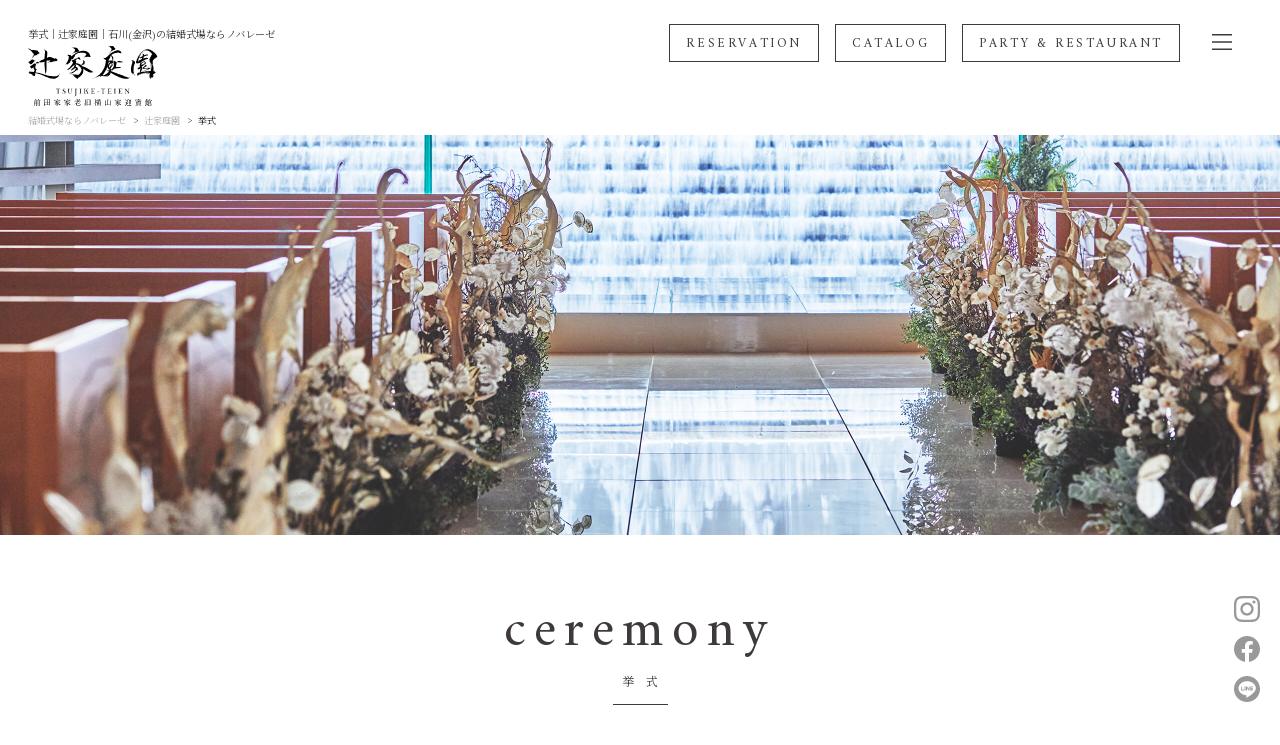

--- FILE ---
content_type: text/html; charset=UTF-8
request_url: https://produce.novarese.jp/tsujike-teien/ceremony/
body_size: 9749
content:
<!DOCTYPE html>

<head>
<meta charset="UTF-8">
<meta http-equiv="X-UA-Compatible" content="IE=edge">
<title>挙式｜辻家庭園｜石川(金沢)の結婚式場ならノバレーゼ</title>
<meta name="description" content="金沢の結婚式場「辻家庭園」。近代日本庭園の傑作、古都金沢が誇る歴史文化で金沢らしい結婚式を。挙式、披露宴のご案内やブライダルフェア、ウエディングプラン情報など多数掲載。">
<meta name="viewport" content="width=device-width,initial-scale=1">
<meta property="og:type" content="article">
<meta property="og:title" content="挙式｜辻家庭園｜石川(金沢)の結婚式場ならノバレーゼ">
<meta property="og:description" content="金沢の結婚式場「辻家庭園」。近代日本庭園の傑作、古都金沢が誇る歴史文化で金沢らしい結婚式を。挙式、披露宴のご案内やブライダルフェア、ウエディングプラン情報など多数掲載。">
<meta property="og:image" content="https://produce.novarese.jp/_asset/img/tsujike-teien/ogimage.jpg">

<style>
    #LP__banner {
        position: fixed;
        right: -450px;
        bottom: 20px;
        opacity: 0;
        z-index: 30;
        visibility: hidden;
        transition: all 2s ease;
        -webkit-transition: all 2s ease;
    }
    #LP__banner.show {
        right: 0;
        opacity: 1;
        visibility: visible;
    }
    #LP__banner ul {
        padding: 0;
        margin: 0;
        width: 350px;
        background-color: #fff;
        box-shadow: 1px 1px 10px rgba(0, 0, 0, 0.2), -1px -1px 10px rgba(0, 0, 0, 0.2);
        -webkit-box-shadow: 1px 1px 10px rgba(0, 0, 0, 0.2), -1px -1px 10px rgba(0, 0, 0, 0.2);
        -moz-box-shadow: 1px 1px 10px rgba(0, 0, 0, 0.2), -1px -1px 10px rgba(0, 0, 0, 0.2);
    }
    @media screen and (max-width: 768px) {
        #LP__banner ul {
            width: 250px;
        }
    }
    #LP__banner ul li {
        list-style: none;
        padding: 0;
        display: block;
        position: relative;
    }
    #LP__banner ul li a {
        display: block;
    }
    #LP__banner ul li img {
        position: relative;
        display: block;
        width: 100%;
        max-width: 100%;
    }
</style><link rel="shortcut icon" href="https://produce.novarese.jp/favicon.ico" type="image/x-icon">
<link rel="apple-touch-icon-precomposed" href="/_asset/img/common/webclipicon.png">
<link rel="stylesheet" href="/_asset/css/produce/style.css">
<link rel="stylesheet" href="/_asset/css/produce/template.css">

<style>
	body#tkt #template .header__navTop--logo img {
		height: 60px;
	}
	@media screen and (max-width: 900px) {
		body#tkt #template .header__navTop--logo {
			margin-top: -6px;
		}
		body#tkt #template .header__navTop--logo img {
			height: 34px;
		}
	}

	body#tkt .sideMenu__box__hdg img {
		height: 90px
	}
	@media (max-width: 900px) {
		body#tkt .sideMenu__box__hdg img {
			height: 58px;
		}
	}

	body#tkt #template .sideMenu__hdg img {
		height: 120px;
	}
	@media (max-width: 980px) {
		body#tkt #template .sideMenu__hdg img {
			height: 75px;
		}
	}
    
    body#tkt.lower.concept .box__campaign#private-wedding {
    background-image: url('/_asset/img/common/concept/back_private-wedding_tkt_pc.jpg');
    }
    @media (max-width: 980px) {
      body#tkt.lower.concept .box__campaign#private-wedding {
        background-image: url('/_asset/img/common/concept/back_private-wedding_tkt_sp.jpg');
    }
    }
    body#tkt #LP__banner ul {
	    width: 280px;
    }
    @media screen and (max-width: 768px) {
        body#tkt #LP__banner ul {
            width: 200px;
        }
    }
</style>

<!-- EBiS tag version4.10 start -->
<script type="text/javascript">
   (function(a,d,e,b,i,s){ window[i]=window[i]||[];var f=function(a,d,e,b,i,s){
       var o=a.getElementsByTagName(d)[0],h=a.createElement(d),t='text/javascript';
       h.type=t;h.async=e;h.onload=function(){ window[i].init(
           { argument:s, auto:true }
       );};h._p=o;return h;},h=f(a,d,e,b,i,s),l='//taj',j=b+s+'/cmt.js';h.src=l+'1.'+j;
       h._p.parentNode.insertBefore(h,h._p);h.onerror=function(k){k=f(a,d,e,b,i,s);
       k.src=l+'2.'+j;k._p.parentNode.insertBefore(k,k._p);};
   })(document,'script',true,'ebis.ne.jp/','ebis','6qw2vEfn');
</script>
<!-- EBiS tag end -->

</head>
<body id="tkt" class="lower ceremony">
<div id="template" class="box__container font-historical-place-ja">
	<header class="header--black">
		<div class="header__navTop">
			<h1 class="header__navTop--title"><span>挙式｜辻家庭園｜石川(金沢)の結婚式場ならノバレーゼ</span>
			<a class="header__navTop--logo" href="/tsujike-teien"><img src="/_asset/img/tsujike-teien/logo_black.svg" alt="辻家庭園"></a></h1>
			<nav class="braedcrumbs">
				<ol itemscope="" itemtype="https://schema.org/BreadcrumbList">
                    <li itemprop="itemListElement" itemscope="" itemtype="https://schema.org/ListItem">
                        <a href="/" itemprop="item"><span itemprop="name">結婚式場ならノバレーゼ</span></a>
                        <meta itemprop="position" content="1">
                    </li>
					<li itemprop="itemListElement" itemscope="" itemtype="https://schema.org/ListItem">
						<link href="/tsujike-teien/" itemprop="item">
						<a href="/tsujike-teien/" itemprop="name">辻家庭園</a>
						<meta itemprop="position" content="2">
					</li>
					<li itemprop="itemListElement" itemscope="" itemtype="https://schema.org/ListItem">
						<link href="/tsujike-teien/ceremony" itemprop="item">
						<span itemprop="name">挙式</span>
						<meta itemprop="position" content="3">
					</li>
				</ol>
			</nav>

		</div>

		<div class="header__navTop__box">
    <nav class="header__navTop__nav">
        <ul class="header__navTop__list">
            <li class="reservation bordered"><a href="https://secure.novarese.co.jp/contact/?s_id=1072&t_id=61" target="_blank" data-label="gnavi_reserve"><span class="span--01">RESERVATION</span><span class="span--02">見学予約</span></a></li>
            <li class="catalog bordered"><a href="https://secure.novarese.co.jp/contact/?s_id=1072&amp;t_id=3" target="_blank" data-label="gnavi_catalog"><span class="span--01">CATALOG</span><span class="span--02">カタログ請求</span></a></li>
            <li class="other-party bordered"><a href="https://restaurant.novarese.jp/tkt/" target="_blank" data-label="gnavi_other-party"><span class="span--01">PARTY & RESTAURANT</span><span class="span--02">宴会 & レストラン</span></a></li>
        </ul>
    </nav>
</div>

<!-- サイドメニュー - ハンバーガーアイコン -->
<div class="sideMenu__menu" data-label="snavi_open">
    <span class="sideMenu__menu__icn"></span>
</div>


<div class="sideMenu wedding">
    <div class="sideMenu__area">
        <!-- サイドメニュー - 展開時メニュー -->
        <div class="sideMenu__overlay">

            <div id="sidemenu-modal" class="sideMenu__box">

                <h2 class="sideMenu__hdg"><img src="/_asset/img/tsujike-teien/logo_black.svg" alt="辻家庭園"></h2>

                <div class="sideMenu__bnrNav">
                    <ul class="sideMenu__bnrNav--list">
                        <li class="sideMenu__bnrNav__link"><a href="https://timeline.line.me/social-plugin/share?url=https%3A%2F%2Fproduce.novarese.jp%2Ftsujike-teien%2F" target="_blank" class="back--white border--white" data-label="gnavi_line"><img src="/_asset/img/common/icn_sns_line_long_white_rev.svg" alt="Lineで送る"></a></li>

                        <li class="sideMenu__bnrNav__link"><a href="https://secure.novarese.co.jp/contact/?s_id=1072&t_id=61" target="_blank" class="back--black border--white" data-label="gnavi_reserve"><!--span class="sideMenu__bnrNav__link--en">RESERVATION</span--><span class="sideMenu__bnrNav__link--jp">見学予約</span></a></li>
                    </ul>
                </div>

                <div class="sideMenu__mainNav">
                    <ul class="sideMenu__nav">
                        <li class="sideMenu__nav__txt"><a href="/tsujike-teien/" data-label="snavi_top">
                            <span class="sideMenu__nav__txt--en">top</span><span class="sideMenu__nav__txt--ja">トップ</span></a>
                        </li>
                        <li class="sideMenu__nav__txt"><a href="/tsujike-teien/item/" data-label="snavi_top">
                            <span class="sideMenu__nav__txt--en">item</span><span class="sideMenu__nav__txt--ja">アイテム</span></a>
                        </li>
                        <li class="sideMenu__nav__txt"><a href="/tsujike-teien/news/" data-label="snavi_top">
                            <span class="sideMenu__nav__txt--en">news</span><span class="sideMenu__nav__txt--ja">新着情報</span></a>
                        </li>
                        <li class="sideMenu__nav__txt"><a href="/tsujike-teien/floorguide/" data-label="snavi_top">
                            <span class="sideMenu__nav__txt--en">floor guide</span><span class="sideMenu__nav__txt--ja">フロアガイド</span></a>
                        </li>
                        <li class="sideMenu__nav__txt"><a href="/tsujike-teien/concept/" data-label="snavi_concept">
                            <span class="sideMenu__nav__txt--en">concept</span><span class="sideMenu__nav__txt--ja">コンセプト</span></a>
                        </li>
                        <li class="sideMenu__nav__txt"><a href="/tsujike-teien/movie/" data-label="snavi_space">
                            <span class="sideMenu__nav__txt--en">movie</span><span class="sideMenu__nav__txt--ja">映　像</span></a>
                        </li>
                        <li class="sideMenu__nav__txt"><a href="/tsujike-teien/ceremony/" data-label="snavi_space">
                            <span class="sideMenu__nav__txt--en">ceremony</span><span class="sideMenu__nav__txt--ja">挙　式</span></a>
                        </li>
                        <li class="sideMenu__nav__txt"><a href="/tsujike-teien/event/" data-label="snavi_decorations">
                            <span class="sideMenu__nav__txt--en">fair event</span><span class="sideMenu__nav__txt--ja">会場見学･ご相談会</span></a>
                        </li>
                        <li class="sideMenu__nav__txt"><a href="/tsujike-teien/reception/" data-label="snavi_brides">
                            <span class="sideMenu__nav__txt--en">reception</span><span class="sideMenu__nav__txt--ja">ウエディングパーティ</span></a>
                        </li>
                        <li class="sideMenu__nav__txt"><a href="/tsujike-teien/plan/" data-label="snavi_planning">
                            <span class="sideMenu__nav__txt--en">plan</span><span class="sideMenu__nav__txt--ja">ウエディングプラン</span></a>
                        </li>
                        <li class="sideMenu__nav__txt"><a href="/tsujike-teien/cuisine/" data-label="snavi_cuisine">
                            <span class="sideMenu__nav__txt--en">cuisine</span><span class="sideMenu__nav__txt--ja">料　理</span></a>
                        </li>
                        <li class="sideMenu__nav__txt"><a href="/tsujike-teien/access/" data-label="snavi_planning">
                            <span class="sideMenu__nav__txt--en">access</span><span class="sideMenu__nav__txt--ja">アクセス</span></a>
                        </li>
                    </ul>
                </div>
                <div class="sideMenu__subNav">
                    <div class="sideMenu__subNav--txtList is--pc--hide">
                        <a class="guest" href="/tsujike-teien/guest/">ご列席者のみなさま<br>祝電を送られる方へ</a>
                    </div>
                    <ul class="sideMenu__subNav--txtList">
                        <li class="sideMenu__subNav--txt__link"><a href="/" target="_blank" data-label="snavi_wedding">ウエディングTOP</a></li>
                        <!--<li class="sideMenu__subNav--txt__link"><a href="/tsujike-teien/guest/" data-label="for_guest">ご列席者のみなさま</a></li>-->
                        <li class="sideMenu__subNav--txt__link"><a href="/faq/" target="_blank" data-label="snavi_faq">よくあるご質問</a></li>
                        <li class="sideMenu__subNav--txt__link"><a href="https://secure.novarese.co.jp/contact/?s_id=1072&amp;t_id=45" target="_blank" data-label="snavi_contact">お問い合わせ</a></li>
                        <li class="sideMenu__subNav--txt__link"><a href="https://www.novarese.co.jp/" target="_blank" data-label="snavi_corp">企業情報</a></li>
                        <li class="sideMenu__subNav--txt__link"><a href="https://www.novarese.co.jp/terms/privacy/" target="_blank" data-label="snavi_privacy">個人情報保護について</a></li>
                        <li class="sideMenu__subNav--txt__link"><a href="https://produce.novarese.jp/magazine/" target="_blank" data-label="snavi_magazine">プランナーブログ</a></li>
                        <li class="sideMenu__subNav--txt__link"><a href="https://secure.novarese.co.jp/contact/?s_id=1072&amp;t_id=3" target="_blank" class="back--white" data-label="snavi_catalog">カタログ請求</a></li>
                        <li class="sideMenu__subNav--txt__link"><a href="https://restaurant.novarese.jp/tkt/" target="_blank" data-label="snavi-restaurant”">宴会&レストラン</a></li>
                        <li class="sideMenu__subNav--txt__link"><a href="/venues/" target="_blank" data-label="snavi_venues">会場一覧</a></li>
                    </ul>
                    <ul class="sideMenu__subNav--guestList">
                        <li class="sideMenu__subNav--guest__link"><a href="/tsujike-teien/guest/" data-label="for_guest">ご列席者のみなさま<br>祝電を送られる方へ</a></li>
                    </ul>

                    <ul class="sideMenu__subNav--snsList">
                        <li class="sideMenu__subNav--sns__link"><a href="https://www.instagram.com/tsujike_teien_official/" target="_blank" class="ga-click" data-label="top_footer_instagram"><img src="/_asset/img/common/icn_sns_instagram_menu_gray.svg" alt="辻家庭園公式Instagram"></a></li>
                        <li class="sideMenu__subNav--sns__link"><a href="https://www.facebook.com/tsujiketeien/" target="_blank" class="ga-click" data-label="top_footer_facebook"><img src="/_asset/img/common/icn_sns_facebook_menu_gray.svg" alt="辻家庭園公式FaceBook"></a></li>
                        <li class="sideMenu__subNav--sns__link"><a href="https://timeline.line.me/social-plugin/share?url=https%3A%2F%2Fproduce.novarese.jp%2Ftsujike-teien%2F" target="_blank" class="ga-click" data-label="top_footer_line"><img src="/_asset/img/common/icn_sns_line_long_gray_rev.svg" alt="Lineで送る"></a></li>
                    </ul>
                </div>

                <div class="sideMenu__relationNav">
                    <h3 class="sideMenu__relationNav--title">[近隣店舗のご紹介]</h3>
                    <ul class="sideMenu__relationNav--list">
                       <li class="sideMenu__relationNav__link"><a href="https://produce.novarese.jp/amandan-villa/" target="_blank">アマンダンヴィラ</a></li>
                    </ul>
                </div>

                <span class="sideMenu__btn--close"> <img src="/_asset/img/common/icn_close_gray.svg" alt="CLOSE"> </span>
            </div>


        </div>
        <!-- /.sideMenu__overlay -->

    </div>
    <!-- /.sideMenu__area -->

</div>
<!-- /.sideMenu -->	</header>

	<main id="main">

		<!-- main -->
		<div class="box__main box__main01 box--white">

			<div class="box__main__img">
				<img src="/_asset/img/tsujike-teien/ceremony/img_ceremony_main.jpg" alt="辻家庭園のメイン写真">
			</div>

			<h2 class="box__main__hdg">
				<span class="box__main__hdg--en">ceremony</span>
				<span class="box__main__hdg--jp">挙　式</span>
			</h2>

		</div>


		<!-- sec -->
		<div class="box__sec box__sec01 box--white">
			<div class="box__sec01--read" data-cat="sec-01-hdg">
				<h3 class="box__read">
					木と光のぬくもりに包まれ<br class="is-br--sp-show">永遠を誓うチャペル
				</h3>
                 <div id="slider_chapel" class="box__slide large">
                    <div class="box__slide__visual">
                        <ul class="box__slide__visuallist">
                            <li class="box__slide__visualItem current"><img src="/_asset/img/tsujike-teien/ceremony/img_ceremony_chapel_01.jpg" alt="辻家庭園のチャペル写真1"></li>
                            <li class="box__slide__visualItem"><img src="/_asset/img/tsujike-teien/ceremony/img_ceremony_chapel_02.jpg" alt="辻家庭園のチャペル写真2"></li>
                            <li class="box__slide__visualItem"><img src="/_asset/img/tsujike-teien/ceremony/img_ceremony_chapel_03.jpg" alt="辻家庭園のチャペル写真3"></li>
                        </ul>
                    </div>
                    <div class="box__slide__list">
                        <a class="box__slide__list__arrow--prev"><img src="/_asset/img/common/slide_arrow_prev_gray.svg"></a>
                        <ul class="box__slide__listSection">
                            <li class="box__slide__listItem current"></li>
                            <li class="box__slide__listItem"></li>
                            <li class="box__slide__listItem"></li>
                        </ul>
                        <a class="box__slide__list__arrow--next"><img src="/_asset/img/common/slide_arrow_next_gray.svg"></a>
                    </div>
                </div>
				<div class="box__txt">
					<p>
						庭の一角に佇む静かなチャペルでは<br class="is-br--pc-show">
                        木目からこぼれる柔らかな光が<br class="is-br--pc-show">
                        感動の瞬間をドラマティックに演出。
					</p>
				</div>
				<div class="box__attention">
					<p>
						<span>●チャペル参列可能人数：100名（着席：80名）</span>
					</p>
				</div>
			</div>

			<div class="box__sec01--01" data-cat="sec-01-01">
				<div class="box__sec__inner">
					<div class="box__img medium">
						<img src="/_asset/img/tsujike-teien/ceremony/img_ceremony_01.jpg" alt="辻家庭園 教会式の写真">
					</div>
					<h4 class="box__title">
						<span class="box__title--main">教会式</span>
					</h4>
					<div class="box__txt">
						<p>
							ゲストや牧師がおふたりを見守る中<br class="is-br--pc-show">
                            伝統とモダンが調和する空間で<br class="is-br--pc-show">
                            心に深く刻まれる厳かな誓いを。
						</p>
					</div>
				</div>
			</div>

			<div class="box__sec01--02" data-cat="sec-01-02">
				<div class="box__sec__inner">
					<div class="box__img medium">
						<img src="/_asset/img/tsujike-teien/ceremony/img_ceremony_02.jpg" alt="辻家庭園　人前式の写真">
					</div>
					<h4 class="box__title">
						<span class="box__title--main">人前式</span>
					</h4>
					<div class="box__txt">
						<p>
							木のぬくもりや滝の清々しさなど<br class="is-br--pc-show">
                            自然のぬくもりに溢れた優しい空間で<br class="is-br--pc-show">
                            おふたりならではの自由な挙式を。
						</p>
					</div>
				</div>
			</div>


			<div class="box__sec01--03" data-cat="sec-01-03">
				<div class="box__sec__inner">
					<div class="box__img medium">
						<img src="/_asset/img/tsujike-teien/ceremony/img_ceremony_03.jpg" alt="辻家庭園 神前式の写真">
					</div>
					<h4 class="box__title">
						<span class="box__title--main">神前式</span>
					</h4>
					<div class="box__txt">
						<p>
							凛としながらも優しい挙式空間のほか<br class="is-br--pc-show">
                            近隣神社での神前式の後の<br class="is-br--pc-show">
                            披露宴・お食事会も承ります。
						</p>
					</div>
				</div>
			</div>
		</div>
		<!-- link -->
		<footer class="box__sec box__link box--white">
			<div class="box__sec__inner">
				<a href="/tsujike-teien/news/" class="btn btn--white"><span class="btn__txt--en">news</span><span class="btn__txt--jp">新着情報</span></a>
				<a href="/tsujike-teien/event/" class="btn btn--white"><span class="btn__txt--en">fair・event</span><span class="btn__txt--jp">会場見学・ご相談会</span></a>
				<a href="/tsujike-teien/plan/" class="btn btn--white"><span class="btn__txt--en">plan</span><span class="btn__txt--jp">ウエディングプラン</span></a>
			</div>
		</footer>
	</main>

	<footer class="footer">
		<div class="footer__box">
	<p class="footer__box__readText">金沢の結婚式場「辻家庭園」。<br>
		近代日本庭園の傑作、<br class="is-br--sp-show">
		古都金沢が誇る歴史文化で金沢らしい結婚式を。<br>
		挙式、披露宴のご案内やブライダルフェア、<br class="is-br--sp-show">
		ウエディングプラン情報など多数掲載。</p>
	<p class="footer__reserveBtn"> <a href="https://secure.novarese.co.jp/contact/?s_id=1072&t_id=61" target="_blank" data-label="top_footer_reserve"> <span class="footer__reserveBtn__txt--en">RESERVATION</span> <span class="footer__reserveBtn__txt--ja">見学予約</span> </a> </p>
	<ul class="footer__box__btn">
		<!--li class="footer__pageBtn"> <a href="https://www.novarese.co.jp/wedo/" target="_blank" data-label="top_footer_member"> <span>ご成約者様専用ページ</span> </a> </li-->
		<li class="footer__pageBtn"><a href="https://timeline.line.me/social-plugin/share?url=https%3A%2F%2Fproduce.novarese.jp%2Ftsujike-teien%2F" target="_blank" data-label="top_footer_line"> <img src="/_asset/img/common/icn_sns_line_long_white_rev.svg" alt="Lineで送る"></a></li>
		<li class="footer__pageBtn"><a href="https://secure.novarese.co.jp/contact/?s_id=1072&t_id=61" target="_blank" data-label="top_footer_reserve"><span>見学予約</span></a></li>
		<li class="footer__pageBtn"> <a href="https://secure.novarese.co.jp/contact/?s_id=1072&amp;t_id=3" target="_blank" data-label="top_footer_catalog"> <span>カタログ請求</span> </a> </li>
	</ul>

	<nav class="footer__box__nav">
		<div class="sideMenu__bnrNav">
			<ul class="sideMenu__bnrNav--list">
				<li class="sideMenu__bnrNav__link"><a href="https://timeline.line.me/social-plugin/share?url=https%3A%2F%2Fproduce.novarese.jp%2Ftsujike-teien%2F" target="_blank" class="back--white border--white" data-label="gnavi_line"><img src="/_asset/img/common/icn_sns_line_long_white_rev.svg" alt="Lineで送る"></a></li>

				<li class="sideMenu__bnrNav__link"><a href="https://secure.novarese.co.jp/contact/?s_id=1072&t_id=61" target="_blank" class="back--black border--white" data-label="gnavi_reserve"><!--span class="sideMenu__bnrNav__link--en">RESERVATION</span--><span class="sideMenu__bnrNav__link--jp">見学予約</span></a></li>
			</ul>
		</div>

		<div class="sideMenu__mainNav">
			<ul class="sideMenu__nav">
				<li class="sideMenu__nav__txt"><a href="/tsujike-teien/" data-label="snavi_top">
					<span class="sideMenu__nav__txt--en">top</span><span class="sideMenu__nav__txt--ja">トップ</span></a>
				</li>
				<li class="sideMenu__nav__txt"><a href="/tsujike-teien/item/" data-label="snavi_top">
					<span class="sideMenu__nav__txt--en">item</span><span class="sideMenu__nav__txt--ja">アイテム</span></a>
				</li>
				<li class="sideMenu__nav__txt"><a href="/tsujike-teien/news/" data-label="snavi_top">
					<span class="sideMenu__nav__txt--en">news</span><span class="sideMenu__nav__txt--ja">新着情報</span></a>
				</li>
				<li class="sideMenu__nav__txt"><a href="/tsujike-teien/floorguide/" data-label="snavi_top">
					<span class="sideMenu__nav__txt--en">floor guide</span><span class="sideMenu__nav__txt--ja">フロアガイド</span></a>
				</li>
				<li class="sideMenu__nav__txt"><a href="/tsujike-teien/concept/" data-label="snavi_concept">
					<span class="sideMenu__nav__txt--en">concept</span><span class="sideMenu__nav__txt--ja">コンセプト</span></a>
				</li>
				<li class="sideMenu__nav__txt"><a href="/tsujike-teien/movie/" data-label="snavi_space">
					<span class="sideMenu__nav__txt--en">movie</span><span class="sideMenu__nav__txt--ja">映　像</span></a>
				</li>
				<li class="sideMenu__nav__txt"><a href="/tsujike-teien/ceremony/" data-label="snavi_space">
					<span class="sideMenu__nav__txt--en">ceremony</span><span class="sideMenu__nav__txt--ja">挙　式</span></a>
				</li>
				<li class="sideMenu__nav__txt"><a href="/tsujike-teien/event/" data-label="snavi_decorations">
					<span class="sideMenu__nav__txt--en">fair event</span><span class="sideMenu__nav__txt--ja">会場見学･ご相談会</span></a>
				</li>
				<li class="sideMenu__nav__txt"><a href="/tsujike-teien/reception/" data-label="snavi_brides">
					<span class="sideMenu__nav__txt--en">reception</span><span class="sideMenu__nav__txt--ja">ウエディングパーティ</span></a>
				</li>
				<li class="sideMenu__nav__txt"><a href="/tsujike-teien/plan/" data-label="snavi_planning">
					<span class="sideMenu__nav__txt--en">plan</span><span class="sideMenu__nav__txt--ja">ウエディングプラン</span></a>
				</li>
				<li class="sideMenu__nav__txt"><a href="/tsujike-teien/cuisine/" data-label="snavi_cuisine">
					<span class="sideMenu__nav__txt--en">cuisine</span><span class="sideMenu__nav__txt--ja">料　理</span></a>
				</li>
				<li class="sideMenu__nav__txt"><a href="/tsujike-teien/access/" data-label="snavi_planning">
					<span class="sideMenu__nav__txt--en">access</span><span class="sideMenu__nav__txt--ja">アクセス</span></a>
				</li>
			</ul>
		</div>
		<div class="sideMenu__subNav">
            <div class="sideMenu__subNav--txtList is--pc--hide">
				<a class="guest" href="/tsujike-teien/guest/">ご列席者のみなさま<br>祝電を送られる方へ</a>
			</div>
			<ul class="sideMenu__subNav--txtList">
				<li class="sideMenu__subNav--txt__link"><a href="/" target="_blank" data-label="snavi_wedding">ウエディングTOP</a></li>
				<li class="sideMenu__subNav--txt__link"><a href="/faq/" target="_blank" data-label="snavi_faq">よくあるご質問</a></li>
				<li class="sideMenu__subNav--txt__link"><a href="https://secure.novarese.co.jp/contact/?s_id=1072&amp;t_id=45" target="_blank" data-label="snavi_contact">お問い合わせ</a></li>
				<li class="sideMenu__subNav--txt__link"><a href="https://www.novarese.co.jp/" target="_blank" data-label="snavi_corp">企業情報</a></li>
				<li class="sideMenu__subNav--txt__link"><a href="https://www.novarese.co.jp/terms/privacy/" target="_blank" data-label="snavi_privacy">個人情報保護について</a></li>
                <li class="sideMenu__subNav--txt__link"><a href="https://produce.novarese.jp/magazine/" target="_blank" data-label="snavi_magazine">プランナーブログ</a></li>
				<li class="sideMenu__subNav--txt__link"><a href="https://secure.novarese.co.jp/contact/?s_id=1072&amp;t_id=3" target="_blank" class="back--white" data-label="snavi_catalog">カタログ請求</a></li>
				<li class="sideMenu__subNav--txt__link"><a href="https://restaurant.novarese.jp/tkt/" target="_blank" data-label="snavi-restaurant”">宴会&レストラン</a></li>
				<li class="sideMenu__subNav--txt__link"><a href="/venues/" target="_blank" data-label="snavi_venues">会場一覧</a></li>
			</ul>
			<ul class="sideMenu__subNav--guestList">
				<li class="sideMenu__subNav--guest__link"><a href="/tsujike-teien/guest/" data-label="for_guest">ご列席者のみなさま<br>祝電を送られる方へ</a></li>
			</ul>
			<ul class="sideMenu__subNav--snsList">
				<li class="sideMenu__subNav--sns__link"><a href="https://www.instagram.com/tsujike_teien_official/" target="_blank" data-label="top_footer_instagram"><img src="/_asset/img/common/icn_sns_instagram_menu_gray.svg" alt="辻家庭園公式Instagram"></a></li>
				<li class="sideMenu__subNav--sns__link"><a href="https://www.facebook.com/tsujiketeien/" target="_blank" data-label="top_footer_facebook"><img src="/_asset/img/common/icn_sns_facebook_menu_gray.svg" alt="辻家庭園公式FaceBook"></a></li>
				<li class="sideMenu__subNav--sns__link"><a href="https://timeline.line.me/social-plugin/share?url=https%3A%2F%2Fproduce.novarese.jp%2Ftsujike-teien%2F" target="_blank" data-label="top_footer_line"><img src="/_asset/img/common/icn_sns_line_long_gray_rev.svg" alt="Lineで送る"></a></li>
			</ul>
		</div>

		<div class="sideMenu__relationNav">
			<h3 class="sideMenu__relationNav--title">[近隣店舗のご紹介]</h3>
			<ul class="sideMenu__relationNav--list">
				<li class="sideMenu__relationNav__link"><a href="https://produce.novarese.jp/amandan-villa/" target="_blank">アマンダンヴィラ</a></li>
			</ul>
		</div>
	</nav>
</div>
<div class="footer__box box--gray footer__box__venues">
	<h3 class="footer__box__venues__hdg"><a class="footer__box__venues__btn--expand">会場一覧</a></h3>

	<div class="footer__box__venues__content">
		<div class="footer__box__venues__area">
			<a class="footer__box__venues__btn--expand"></a>
			<h4 class="footer__box__venues__area--title">東北エリア</h4>
			<ul class="footer__box__venues__area--list">
				<li class="footer__box__venues__area--list__item"><a class="footer__box__venues__area--list__link" href="/koriyama-monolith/" target="_blank">
					<span class="footer__box__venues__area--list__link__pref">福島</span>
					<div><span class="footer__box__venues__area--list__link__name--en">KORIYAMA MONOLITH</span>
					<span class="footer__box__venues__area--list__link__name--jp">郡山モノリス</span></div>
				</a>
				</li>
				<li class="footer__box__venues__area--list__item"><a class="footer__box__venues__area--list__link" href="/amandan-aisle/" target="_blank">
					<span class="footer__box__venues__area--list__link__pref">福島</span>
					<div><span class="footer__box__venues__area--list__link__name--en">AMANDAN AISLE</span>
					<span class="footer__box__venues__area--list__link__name--jp">アマンダンアイル</span></div>
				</a>
				</li>
				<li class="footer__box__venues__area--list__item"><a class="footer__box__venues__area--list__link" href="/seiryuso/" target="_blank">
					<span class="footer__box__venues__area--list__link__pref">宮城</span>
					<div><span class="footer__box__venues__area--list__link__name--en">SEIRYUSO</span>
					<span class="footer__box__venues__area--list__link__name--jp">青龍荘</span></div>
				</a>
				</li>
				<li class="footer__box__venues__area--list__item"><a class="footer__box__venues__area--list__link" href="http://www.flairgesweet.jp" target="_blank">
					<span class="footer__box__venues__area--list__link__pref">青森</span>
					<div><span class="footer__box__venues__area--list__link__name--en">FLAIRGE SWEET</span>
					<span class="footer__box__venues__area--list__link__name--jp">フレアージュスウィート</span></div>
				</a>
				</li>
			</ul>
		</div>
		<div class="footer__box__venues__area">
			<a class="footer__box__venues__btn--expand"></a>
			<h4 class="footer__box__venues__area--title">信越・北陸エリア</h4>
			<ul class="footer__box__venues__area--list">
				<li class="footer__box__venues__area--list__item"><a class="footer__box__venues__area--list__link" href="/niigata-monolith/" target="_blank">
					<span class="footer__box__venues__area--list__link__pref">新潟</span>
					<div><span class="footer__box__venues__area--list__link__name--en">NIIGATA MONOLITH</span>
					<span class="footer__box__venues__area--list__link__name--jp">新潟モノリス</span></div>
				</a>
				</li>
				<li class="footer__box__venues__area--list__item"><a class="footer__box__venues__area--list__link" href="/amandan-sky/" target="_blank">
					<span class="footer__box__venues__area--list__link__pref">長野</span>
					<div><span class="footer__box__venues__area--list__link__name--en">AMANDAN SKY</span>
					<span class="footer__box__venues__area--list__link__name--jp">アマンダンスカイ</span></div>
				</a>
				</li>
				<li class="footer__box__venues__area--list__item"><a class="footer__box__venues__area--list__link" href="/amandan-villa/" target="_blank">
					<span class="footer__box__venues__area--list__link__pref">石川</span>
					<div><span class="footer__box__venues__area--list__link__name--en">AMANDAN VILLA</span>
					<span class="footer__box__venues__area--list__link__name--jp">アマンダンヴィラ</span></div>
				</a>
				</li>
				<li class="footer__box__venues__area--list__item"><a class="footer__box__venues__area--list__link" href="/tsujike-teien/" target="_blank">
					<span class="footer__box__venues__area--list__link__pref">石川</span>
					<div><span class="footer__box__venues__area--list__link__name--en">TSUJIKE-TEIEN</span>
					<span class="footer__box__venues__area--list__link__name--jp">辻家庭園 -前田家 家老 旧横山家迎賓館-</span></div>
				</a>
				</li>
				<li class="footer__box__venues__area--list__item"><a class="footer__box__venues__area--list__link" href="/amandan-peak/" target="_blank">
					<span class="footer__box__venues__area--list__link__pref">石川</span>
					<div><span class="footer__box__venues__area--list__link__name--en">AMANDAN PEAK</span>
					<span class="footer__box__venues__area--list__link__name--jp">アマンダンピーク</span></div>
				</a>
				</li>
			</ul>
		</div>
	</div>
	<div class="footer__box__venues__content">
		<div class="footer__box__venues__area">
			<a class="footer__box__venues__btn--expand"></a>
			<h4 class="footer__box__venues__area--title">関東エリア</h4>
			<ul class="footer__box__venues__area--list">
				<li class="footer__box__venues__area--list__item"><a class="footer__box__venues__area--list__link" href="/utsunomiya-monolith/" target="_blank">
					<span class="footer__box__venues__area--list__link__pref">栃木</span>
					<div><span class="footer__box__venues__area--list__link__name--en">UTSUNOMIYA MONOLITH</span>
					<span class="footer__box__venues__area--list__link__name--jp">宇都宮モノリス</span></div>
				</a>
				</li>
				<li class="footer__box__venues__area--list__item"><a class="footer__box__venues__area--list__link" href="/takasaki-monolith/" target="_blank">
					<span class="footer__box__venues__area--list__link__pref">群馬</span>
					<div><span class="footer__box__venues__area--list__link__name--en">TAKASAKI MONOLITH</span>
					<span class="footer__box__venues__area--list__link__name--jp">高崎モノリス</span></div>
				</a>
				</li>
				<li class="footer__box__venues__area--list__item"><a class="footer__box__venues__area--list__link" href="/amandan-sail/" target="_blank">
					<span class="footer__box__venues__area--list__link__pref">千葉</span>
					<div><span class="footer__box__venues__area--list__link__name--en">AMANDAN SAIL</span>
					<span class="footer__box__venues__area--list__link__name--jp">アマンダンセイル</span></div>
				</a>
				</li>
				<li class="footer__box__venues__area--list__item"><a class="footer__box__venues__area--list__link" href="/yokohama-monolith/" target="_blank">
					<span class="footer__box__venues__area--list__link__pref">神奈川</span>
					<div><span class="footer__box__venues__area--list__link__name--en">YOKOHAMA MONOLITH</span>
					<span class="footer__box__venues__area--list__link__name--jp">横浜モノリス</span></div>
				</a>
				</li>
				<li class="footer__box__venues__area--list__item"><a class="footer__box__venues__area--list__link" href="/amandan-hills/" target="_blank">
					<span class="footer__box__venues__area--list__link__pref">神奈川</span>
					<div><span class="footer__box__venues__area--list__link__name--en">AMANDAN HILLS</span>
					<span class="footer__box__venues__area--list__link__name--jp">アマンダンヒルズ</span></div>
				</a>
				</li>
				<li class="footer__box__venues__area--list__item"><a class="footer__box__venues__area--list__link" href="/amandan-blue/" target="_blank">
					<span class="footer__box__venues__area--list__link__pref">神奈川</span>
					<div><span class="footer__box__venues__area--list__link__name--en">AMANDAN BLUE KAMAKURA</span>
					<span class="footer__box__venues__area--list__link__name--jp">アマンダンブルー 鎌倉</span></div>
				</a>
				</li>
				<li class="footer__box__venues__area--list__item"><a class="footer__box__venues__area--list__link" href="/royal-dynasty/" target="_blank">
					<span class="footer__box__venues__area--list__link__pref">埼玉</span>
					<div><span class="footer__box__venues__area--list__link__name--en">THE ROYAL DYNASTY</span>
					<span class="footer__box__venues__area--list__link__name--jp">ザ・ロイヤルダイナスティ大宮</span></div>
				</a>
				</li>
			</ul>
		</div>
	</div>
	<div class="footer__box__venues__content">
		<div class="footer__box__venues__area">
			<a class="footer__box__venues__btn--expand"></a>
			<h4 class="footer__box__venues__area--title">東海エリア</h4>
			<ul class="footer__box__venues__area--list">
				<li class="footer__box__venues__area--list__item"><a class="footer__box__venues__area--list__link" href="/amandan-terrace/" target="_blank">
					<span class="footer__box__venues__area--list__link__pref">愛知</span>
					<div><span class="footer__box__venues__area--list__link__name--en">AMANDAN TERRACE</span>
					<span class="footer__box__venues__area--list__link__name--jp">アマンダンテラス</span></div>
				</a>
				</li>
				<li class="footer__box__venues__area--list__item"><a class="footer__box__venues__area--list__link" href="/amandan-rise/" target="_blank">
					<span class="footer__box__venues__area--list__link__pref">静岡</span>
					<div><span class="footer__box__venues__area--list__link__name--en">AMANDAN RISE</span>
					<span class="footer__box__venues__area--list__link__name--jp">アマンダンライズ</span></div>
				</a>
				</li>
				<li class="footer__box__venues__area--list__item"><a class="footer__box__venues__area--list__link" href="/gifu-monolith/" target="_blank">
					<span class="footer__box__venues__area--list__link__pref">岐阜</span>
					<div><span class="footer__box__venues__area--list__link__name--en">GIFU MONOLITH</span>
					<span class="footer__box__venues__area--list__link__name--jp">岐阜モノリス</span></div>
				</a>
				</li>
				<li class="footer__box__venues__area--list__item"><a class="footer__box__venues__area--list__link" href="/homam/" target="_blank">
					<span class="footer__box__venues__area--list__link__pref">静岡</span>
					<div><span class="footer__box__venues__area--list__link__name--en">HOMAM KYUMACKENZIETEI</span>
					<span class="footer__box__venues__area--list__link__name--jp">HOMAM 旧マッケンジー邸</span></div>
				</a>
				</li>
			</ul>
		</div>
		<div class="footer__box__venues__area">
			<a class="footer__box__venues__btn--expand"></a>
			<h4 class="footer__box__venues__area--title">近畿エリア</h4>
			<ul class="footer__box__venues__area--list">
				<li class="footer__box__venues__area--list__item"><a class="footer__box__venues__area--list__link" href="/kitayama-monolith/" target="_blank">
					<span class="footer__box__venues__area--list__link__pref">京都</span>
					<div><span class="footer__box__venues__area--list__link__name--en">KITAYAMA MONOLITH</span>
					<span class="footer__box__venues__area--list__link__name--jp">京都 北山モノリス</span></div>
				</a>
				</li>
				<li class="footer__box__venues__area--list__item"><a class="footer__box__venues__area--list__link" href="/kyusakuranomiya-kokaido/" target="_blank">
					<span class="footer__box__venues__area--list__link__pref">大阪</span>
					<div><span class="footer__box__venues__area--list__link__name--en">KYUSAKURANOMIYAKOKAIDO</span>
					<span class="footer__box__venues__area--list__link__name--jp">旧逓信省別館 旧桜宮公会堂</span></div>
				</a>
				</li>
				<li class="footer__box__venues__area--list__item"><a class="footer__box__venues__area--list__link" href="/ashiya-monolith/" target="_blank">
					<span class="footer__box__venues__area--list__link__pref">兵庫</span>
					<div><span class="footer__box__venues__area--list__link__name--en">KYUTEISHINSHOBEKKAN</span>
					<span class="footer__box__venues__area--list__link__name--jp">芦屋モノリス 旧逓信省芦屋別館</span></div>
				</a>
				</li>
				<li class="footer__box__venues__area--list__item"><a class="footer__box__venues__area--list__link" href="/himeji-monolith/" target="_blank">
					<span class="footer__box__venues__area--list__link__pref">兵庫</span>
					<div><span class="footer__box__venues__area--list__link__name--en">HIMEJI MONOLITH</span>
					<span class="footer__box__venues__area--list__link__name--jp">姫路モノリス 旧逓信省姫路別館</span></div>
				</a>
				</li>
				<li class="footer__box__venues__area--list__item"><a class="footer__box__venues__area--list__link" href="/james-tei/" target="_blank">
					<span class="footer__box__venues__area--list__link__pref">兵庫</span>
					<div><span class="footer__box__venues__area--list__link__name--en">JAMES-TEI</span>
					<span class="footer__box__venues__area--list__link__name--jp">ジェームス邸</span></div>
				</a>
				</li>
				<li class="footer__box__venues__area--list__item"><a class="footer__box__venues__area--list__link" href="http://www.flairge.jp/dalliance/" target="_blank">
					<span class="footer__box__venues__area--list__link__pref">滋賀</span>
					<div><span class="footer__box__venues__area--list__link__name--en">FLAIRGE DALLIANCE</span>
					<span class="footer__box__venues__area--list__link__name--jp">フレアージュダリアンス</span></div>
				</a>
				</li>
				<li class="footer__box__venues__area--list__item"><a class="footer__box__venues__area--list__link" href="/aoi-teien/" target="_blank">
					<span class="footer__box__venues__area--list__link__pref">和歌山</span>
					<div><span class="footer__box__venues__area--list__link__name--en">AOI TEIEN</span>
					<span class="footer__box__venues__area--list__link__name--jp">葵庭園</span></div>
				</a>
				</li>
			</ul>
		</div>
	</div>
	<div class="footer__box__venues__content">
		<div class="footer__box__venues__area">
			<a class="footer__box__venues__btn--expand"></a>
			<h4 class="footer__box__venues__area--title">中国・四国エリア</h4>
			<ul class="footer__box__venues__area--list">
				<li class="footer__box__venues__area--list__item"><a class="footer__box__venues__area--list__link" href="/hiroshima-monolith/" target="_blank">
					<span class="footer__box__venues__area--list__link__pref">広島</span>
					<div><span class="footer__box__venues__area--list__link__name--en">HIROSHIMA MONOLITH</span>
					<span class="footer__box__venues__area--list__link__name--jp">広島モノリス</span></div>
				</a>
				</li>
				<li class="footer__box__venues__area--list__item"><a class="footer__box__venues__area--list__link" href="/mitakiso/change.html" target="_blank">
					<span class="footer__box__venues__area--list__link__pref">広島</span>
					<div><span class="footer__box__venues__area--list__link__name--en">MITAKISO</span>
					<span class="footer__box__venues__area--list__link__name--jp">三瀧荘</span></div>
				</a>
				</li>
				<li class="footer__box__venues__area--list__item"><a class="footer__box__venues__area--list__link" href="/matsuyama-monolith/" target="_blank">
					<span class="footer__box__venues__area--list__link__pref">愛媛</span>
					<div><span class="footer__box__venues__area--list__link__name--en">MATSUYAMA MONOLITH</span>
					<span class="footer__box__venues__area--list__link__name--jp">松山モノリス</span></div>
				</a>
				</li>
				<li class="footer__box__venues__area--list__item"><a class="footer__box__venues__area--list__link" href="/amandan-calm/" target="_blank">
					<span class="footer__box__venues__area--list__link__pref">香川</span>
					<div><span class="footer__box__venues__area--list__link__name--en">AMANDAN CALM</span>
					<span class="footer__box__venues__area--list__link__name--jp">アマンダンカルム</span></div>
				</a>
				</li>
				<li class="footer__box__venues__area--list__item"><a class="footer__box__venues__area--list__link" href="/okayama-monolith/" target="_blank">
					<span class="footer__box__venues__area--list__link__pref">岡山</span>
					<div><span class="footer__box__venues__area--list__link__name--en">OKAYAMA MONOLITH</span>
					<span class="footer__box__venues__area--list__link__name--jp">岡山モノリス</span></div>
				</a>
				</li>
			</ul>
		</div>
		<div class="footer__box__venues__area">
			<a class="footer__box__venues__btn--expand"></a>
			<h4 class="footer__box__venues__area--title">九州・沖縄エリア</h4>
			<ul class="footer__box__venues__area--list">
				<li class="footer__box__venues__area--list__item"><a class="footer__box__venues__area--list__link" href="/tenjin-monolith/" target="_blank">
					<span class="footer__box__venues__area--list__link__pref">福岡</span>
					<div><span class="footer__box__venues__area--list__link__name--en">TENJIN MONOLITH</span>
					<span class="footer__box__venues__area--list__link__name--jp">福岡 天神モノリス</span></div>
				</a>
				</li>
				<li class="footer__box__venues__area--list__item"><a class="footer__box__venues__area--list__link" href="http://www.flairge.jp/sakurazaka/" target="_blank">
					<span class="footer__box__venues__area--list__link__pref">福岡</span>
					<div><span class="footer__box__venues__area--list__link__name--en">FLAIRGE SAKURAZAKA</span>
					<span class="footer__box__venues__area--list__link__name--jp">フレアージュ 桜坂</span></div>
				</a>
				</li>
				<li class="footer__box__venues__area--list__item"><a class="footer__box__venues__area--list__link" href="/kumamoto-monolith/" target="_blank">
					<span class="footer__box__venues__area--list__link__pref">熊本</span>
					<div><span class="footer__box__venues__area--list__link__name--en">KUMAMOTO MONOLITH</span>
					<span class="footer__box__venues__area--list__link__name--jp">熊本モノリス</span></div>
				</a>
				</li>
				<li class="footer__box__venues__area--list__item"><a class="footer__box__venues__area--list__link" href="/oita-monolith/" target="_blank">
					<span class="footer__box__venues__area--list__link__pref">大分</span>
					<div><span class="footer__box__venues__area--list__link__name--en">OITA MONOLITH</span>
					<span class="footer__box__venues__area--list__link__name--jp">大分モノリス</span></div>
				</a>
				</li>
				<li class="footer__box__venues__area--list__item"><a class="footer__box__venues__area--list__link" href="/amandan-blue-aoshima/" target="_blank">
					<span class="footer__box__venues__area--list__link__pref">宮崎</span>
					<div><span class="footer__box__venues__area--list__link__name--en">AMANDAN BLUE AOSHIMA</span>
					<span class="footer__box__venues__area--list__link__name--jp">アマンダンブルー 青島</span></div>
				</a>
				</li>
				<li class="footer__box__venues__area--list__item"><a class="footer__box__venues__area--list__link" href="/kiranah-resort-okinawa/southern-chapel/" target="_blank">
					<span class="footer__box__venues__area--list__link__pref">沖縄</span>
					<div><span class="footer__box__venues__area--list__link__name--en">KIRAHA RESORT OKINAWA</span>
					<span class="footer__box__venues__area--list__link__name--jp">キラナリゾート沖縄 サザンチャペル</span></div>
				</a>
				</li>
			</ul>
		</div>
	</div>
</div><ul class="footer__sns">
	<li class="fb"> <a href="https://www.facebook.com/tsujiketeien/" target="_blank" data-label="top_footer_facebook">
		<p class="icon"><img src="/_asset/img/common/icn_sns_facebook_gray_rounded.svg" alt="辻家庭園公式FaceBook"></p>
		<p class="txt">公式FaceBook</p>
		</a> </li>
	<li class="ig"> <a href="https://www.instagram.com/tsujike_teien_official/" target="_blank" data-label="top_footer_instagram">
		<p class="icon"><img src="/_asset/img/common/icn_sns_instagram_gray.svg" alt="辻家庭園公式Instagram"></p>
		<p class="txt">公式Instagram</p>
		</a> </li>
	<li class="ln"><a href="https://timeline.line.me/social-plugin/share?url=https%3A%2F%2Fproduce.novarese.jp%2Ftsujike-teien%2F" target="_blank" data-label="top_footer_line">
		<p class="icon"><img src="/_asset/img/common/icn_sns_line_gray.svg" alt="LINE"></p>
		<p class="txt">LINEで送る</p>
		</a> </li>
</ul>
<div class="footer__box__copyright footer__box--white">
	<p class="footer__copyright__txt">Copyright c NOVARESE ALL RIGHT RESERVED.</p>
</div>
		<div class="footer__box__braedcrumbs footer__box--white">
			<nav class="braedcrumbs">
				<ol itemscope="" itemtype="https://schema.org/BreadcrumbList">
                    <li itemprop="itemListElement" itemscope="" itemtype="https://schema.org/ListItem">
                        <a href="/" itemprop="item"><span itemprop="name">結婚式場ならノバレーゼ</span></a>
                        <meta itemprop="position" content="1">
                    </li>
					<li itemprop="itemListElement" itemscope="" itemtype="https://schema.org/ListItem">
						<link href="/tsujike-teien/" itemprop="item">
						<a href="/tsujike-teien/" itemprop="name">辻家庭園</a>
						<meta itemprop="position" content="2">
					</li>
					<li itemprop="itemListElement" itemscope="" itemtype="https://schema.org/ListItem">
						<link href="/tsujike-teien/ceremony" itemprop="item">
						<span itemprop="name">挙式</span>
						<meta itemprop="position" content="3">
					</li>
				</ol>
			</nav>
		</div>

	</footer>

</div>

<!--バナー-->
<!--<div id="LP__banner" class="show">
	<ul>
		<li><a href="https://restaurant.novarese.jp/lp/parfait/winter/tkt.html" target="_blank">
			<img src="/_asset/img/common/bnr/25parfait_pc.jpg" alt="パルフェ">
		</a></li>
	</ul>
</div>
<script>
	(function(){

		scrollBannerCheck();
		window.onscroll = function () {
			scrollBannerCheck()
		};

		function scrollBannerCheck(){
			if(document.querySelector('#LP__banner')){
				if (window.scrollY > 200) {
					document.querySelector('#LP__banner').classList.remove('show');
				} else {
					document.querySelector('#LP__banner').classList.add('show');
				}
			}
		}

	})();
</script>
-->
<!--/バナー-->
<!--<script async defer src="https://maps.googleapis.com/maps/api/js?key=AIzaSyBfV2DTXKtojsgRS1yVAd5Pt4XqUtcYn7c"></script> -->
<script src="/_asset/js/lib.js" type="text/javascript"></script>
<script src="/_asset/js/common.js" type="text/javascript"></script>

<script src="/_asset/js/app.js" type="text/javascript"></script>

<!-- Google Tag Manager --> 
<script>
(function(w,d,s,l,i){
w[l]=w[l]||[];w[l].push({'gtm.start': new Date().getTime(),event:'gtm.js'});
var f=d.getElementsByTagName(s)[0],j=d.createElement(s),dl=l!='dataLayer'?'&l='+l:'';
j.async=true;j.src='https://www.googletagmanager.com/gtm.js?id='+i+dl;f.parentNode.insertBefore(j,f);
})(window,document,'script','dataLayer','GTM-PRW9LS');
</script>
<!-- End Google Tag Manager --></body>
</html>

--- FILE ---
content_type: text/css
request_url: https://produce.novarese.jp/_asset/css/produce/style.css
body_size: 9271
content:
@charset "UTF-8";
@import url('https://fonts.googleapis.com/css2?family=Amiri&family=Hind&family=Noto+Serif+JP&display=swap');
/*@font-face {*/
/*  font-family: 'Amiri';*/
/*  font-style: normal;*/
/*  font-weight: 400;*/
/*  font-display: swap;*/
/*  src: url(https://fonts.gstatic.com/s/amiri/v27/J7aRnpd8CGxBHqUp.ttf) format('truetype');*/
/*}*/
/*@font-face {*/
/*  font-family: 'Hind';*/
/*  font-style: normal;*/
/*  font-weight: 400;*/
/*  font-display: swap;*/
/*  src: url(https://fonts.gstatic.com/s/hind/v16/5aU69_a8oxmIRG4.ttf) format('truetype');*/
/*}*/
/*@font-face {*/
/*  font-family: 'Noto Serif JP';*/
/*  font-style: normal;*/
/*  font-weight: 400;*/
/*  font-display: swap;*/
/*  src: url(https://fonts.gstatic.com/s/notoserifjp/v29/xn71YHs72GKoTvER4Gn3b5eMRtWGkp6o7MjQ2bwxOubA.ttf) format('truetype');*/
/*}*/
/*!
 * ress.css ? v1.1.1
 * MIT License
 * github.com/filipelinhares/ress
 */
/* # =================================================================
   # Global selectors
   # ================================================================= */
html {
  box-sizing: border-box;
  -webkit-text-size-adjust: 100%;
  /* iOS 8+ */
}
*,
:before,
:after {
  box-sizing: inherit;
}
:before,
:after {
  text-decoration: inherit;
  /* Inherit text-decoration and vertical align to ::before and ::after pseudo elements */
  vertical-align: inherit;
}
/* Remove margin, padding of all elements and set background-no-repeat as default */
* {
  background-repeat: no-repeat;
  /* Set `background-repeat: no-repeat` to all elements */
  padding: 0;
  /* Reset `padding` and `margin` of all elements */
  margin: 0;
}
/* # =================================================================
   # General elements
   # ================================================================= */
/* Add the correct display in iOS 4-7.*/
audio:not([controls]) {
  display: none;
  height: 0;
}
hr {
  overflow: visible;
  /* Show the overflow in Edge and IE */
}
/*
* Correct `block` display not defined for any HTML5 element in IE 8/9
* Correct `block` display not defined for `details` or `summary` in IE 10/11
* and Firefox
* Correct `block` display not defined for `main` in IE 11
*/
article,
aside,
details,
figcaption,
figure,
footer,
header,
main,
menu,
nav,
section,
summary {
  display: block;
}
summary {
  display: list-item;
  /* Add the correct display in all browsers */
}
small {
  font-size: 80%;
  /* Set font-size to 80% in `small` elements */
}
ul,
li {
  list-style: none;
}
[hidden],
template {
  display: none;
  /* Add the correct display in IE */
}
abbr[title] {
  border-bottom: 1px dotted;
  /* Add a bordered underline effect in all browsers */
  text-decoration: none;
  /* Remove text decoration in Firefox 40+ */
}
a {
  background-color: transparent;
  /* Remove the gray background on active links in IE 10 */
  -webkit-text-decoration-skip: objects;
  /* Remove gaps in links underline in iOS 8+ and Safari 8+ */
}
a:active,
a:hover {
  outline-width: 0;
  /* Remove the outline when hovering in all browsers */
}
code,
kbd,
pre,
samp {
  font-family: monospace, monospace;
  /* Specify the font family of code elements */
}
b,
strong {
  font-weight: bolder;
  /* Correct style set to `bold` in Edge 12+, Safari 6.2+, and Chrome 18+ */
}
dfn {
  font-style: italic;
  /* Address styling not present in Safari and Chrome */
}
/* Address styling not present in IE 8/9 */
mark {
  background-color: #ff0;
  color: #3e3a39;
}
/* https://gist.github.com/unruthless/413930 */
sub,
sup {
  font-size: 75%;
  line-height: 0;
  position: relative;
  vertical-align: baseline;
}
sub {
  bottom: -0.25em;
}
sup {
  top: -0.5em;
}
/* # =================================================================
   # Forms
   # ================================================================= */
input {
  border-radius: 0;
}
/* Apply cursor pointer to button elements */
button,
[type="button"],
[type="reset"],
[type="submit"] [role="button"] {
  cursor: pointer;
}
/* Replace pointer cursor in disabled elements */
[disabled] {
  cursor: default;
}
[type="number"] {
  width: auto;
  /* Firefox 36+ */
}
[type="search"] {
  -webkit-appearance: textfield;
  /* Safari 8+ */
}
[type="search"]::-webkit-search-cancel-button,
[type="search"]::-webkit-search-decoration {
  -webkit-appearance: none;
  /* Safari 8 */
}
textarea {
  overflow: auto;
  /* Internet Explorer 11+ */
  resize: vertical;
  /* Specify textarea resizability */
}
button,
input,
optgroup,
select,
textarea {
  font: inherit;
  /* Specify font inheritance of form elements */
}
optgroup {
  font-weight: bold;
  /* Restore the font weight unset by the previous rule. */
}
button {
  overflow: visible;
  /* Address `overflow` set to `hidden` in IE 8/9/10/11 */
}
/* Remove inner padding and border in Firefox 4+ */
button::-moz-focus-inner,
[type="button"]::-moz-focus-inner,
[type="reset"]::-moz-focus-inner,
[type="submit"]::-moz-focus-inner {
  border-style: 0;
  padding: 0;
}
/* Replace focus style removed in the border reset above */
button:-moz-focusring,
[type="button"]::-moz-focus-inner,
[type="reset"]::-moz-focus-inner,
[type="submit"]::-moz-focus-inner {
  outline: 1px dotted ButtonText;
}
button,
html [type="button"],
[type="reset"],
[type="submit"] {
  -webkit-appearance: button;
  /* Correct the inability to style clickable types in iOS */
}
button,
select {
  text-transform: none;
  /* Firefox 40+, Internet Explorer 11- */
}
/* Remove the default button styling in all browsers */
button,
input,
select,
textarea {
  background-color: transparent;
  border-style: none;
  color: inherit;
}
/* Style select like a standard input */
select {
  -moz-appearance: none;
  /* Firefox 36+ */
  -webkit-appearance: none;
  /* Chrome 41+ */
}
select::-ms-expand {
  display: none;
  /* Internet Explorer 11+ */
}
select::-ms-value {
  color: currentColor;
  /* Internet Explorer 11+ */
}
legend {
  border: 0;
  /* Correct `color` not being inherited in IE 8/9/10/11 */
  color: inherit;
  /* Correct the color inheritance from `fieldset` elements in IE */
  display: table;
  /* Correct the text wrapping in Edge and IE */
  max-width: 100%;
  /* Correct the text wrapping in Edge and IE */
  white-space: normal;
  /* Correct the text wrapping in Edge and IE */
}
::-webkit-file-upload-button {
  -webkit-appearance: button;
  /* Correct the inability to style clickable types in iOS and Safari */
  font: inherit;
  /* Change font properties to `inherit` in Chrome and Safari */
}
[type="search"] {
  -webkit-appearance: textfield;
  /* Correct the odd appearance in Chrome and Safari */
  outline-offset: -2px;
  /* Correct the outline style in Safari */
}
/* # =================================================================
   # Specify media element style
   # ================================================================= */
img {
  border-style: none;
  /* Remove border when inside `a` element in IE 8/9/10 */
}
/* Add the correct vertical alignment in Chrome, Firefox, and Opera */
progress {
  vertical-align: baseline;
}
svg:not(:root) {
  overflow: hidden;
  /* Internet Explorer 11- */
}
audio,
canvas,
progress,
video {
  display: inline-block;
  /* Internet Explorer 11+, Windows Phone 8.1+ */
}
/* # =================================================================
   # Accessibility
   # ================================================================= */
/* Hide content from screens but not screenreaders */
@media screen {
  [hidden~="screen"] {
    display: inherit;
  }
  [hidden~="screen"]:not(:active):not(:focus):not(:target) {
    position: absolute !important;
    clip: rect(0 0 0 0) !important;
  }
}
/* Specify the progress cursor of updating elements */
[aria-busy="true"] {
  cursor: progress;
}
/* Specify the pointer cursor of trigger elements */
[aria-controls] {
  cursor: pointer;
}
/* Specify the unstyled cursor of disabled, not-editable, or otherwise inoperable elements */
[aria-disabled] {
  cursor: default;
}
/* # =================================================================
   # Selection
   # ================================================================= */
/* Specify text selection background color and omit drop shadow */
::selection {
  background-color: #b3d4fc;
  /* Required when declaring ::selection */
  color: #3e3a39;
  text-shadow: none;
}
h1,
h2,
h3,
h4,
h5,
h6 {
  font-size: 100%;
  font-weight: normal;
}
/* -----------------------------------------------------
    baseスタイル
----------------------------------------------------- */
body {
  font-family: "Noto Serif JP", serif;
  font-optical-sizing: auto;
  font-weight: 400;
  font-style: normal;
  overflow-x: hidden;
}
.clearfix:after {
  display: block;
  clear: both;
  content: "";
}
.vw {
  writing-mode: vertical-rl;
  -ms-writing-mode: tb-rl;
  -webkit-writing-mode: vertical-rl;
}
.vw--centering {
  position: absolute;
  top: 50%;
  left: 50%;
  display: inline;
  -webkit-transform: translate(-50%, -50%);
  transform: translate(-50%, -50%);
}
.bg-white {
  background: #fff;
  color: #3e3a39;
}
.bg-black {
  background: #3e3a39;
  color: #fff;
}
/* -----------------------------------------------------
    TEXT STYLE
----------------------------------------------------- */
/* -----------------------------------------------------
    commonスタイル
----------------------------------------------------- */
main img {
  display: block;
  font-size: 0;
}
.floatingBanner {
  text-align: center;
  width: 100%;
  left: 0;
  bottom: 0;
  text-shadow: #3e3a39 0 0 8px;
  background: url(/_asset/img/common/floating_banner_bg.png) repeat-x;
  height: 200px;
}
.floatingBanner p {
  margin: 170px auto 0 auto;
  width: 100%;
  line-height: 3px;
  height: 9px;
  letter-spacing: 2.2px;
}
@media (max-width: 750px) {
  .floatingBanner p {
    width: auto;
    display: inline-block;
    height: auto;
    margin: 158px auto 0 auto;
    position: relative;
    line-height: 14px;
    font-weight: bold;
  }
}
.floatingBanner a {
  font-size: 11px;
  color: #fff;
  text-decoration: none;
}
@media (max-width: 750px) {
  .floatingBanner a {
    font-size: 12px;
  }
}
.floatingBanner br {
  display: none;
}
@media (max-width: 750px) {
  .floatingBanner br {
    display: block;
  }
}
.floatingBanner span {
  background: url(/_asset/img/common/icn_arrow_right_white.svg) 100% 94% no-repeat;
  height: 8px;
  display: inline-block;
  width: 10px;
}
@media (max-width: 750px) {
  .floatingBanner span {
    position: absolute;
    bottom: 40%;
    right: -20px;
  }
}
/*********************************/
/* HEADER
/*********************************/
header {
  position: fixed;
  left: 0;
  top: 0;
  z-index: 200;
  width: 100%;
}
@media (max-width: 1200px) {
  header {
    z-index: 200;
  }
}
header a {
  color: inherit;
  text-decoration: none;
}
header.header--white {
  min-height: 116px;
  background: -webkit-linear-gradient(top, rgba(0, 0, 0, 0.4), transparent);
  background: linear-gradient(to bottom, rgba(0, 0, 0, 0.4), transparent);
  color: #fff;
}
@media (max-width: 1200px) {
  header.header--white {
    min-height: 58px;
  }
}
header.header--black {
  color: #3e3a39;
}
header .sideMenu__menu {
  top: 24px;
  position: fixed;
  right: 40px;
  background: none;
  width: 36px;
  height: 36px;
  box-sizing: border-box;
  z-index: 2000;
  cursor: pointer;
}
@media (max-width: 980px) {
  header .sideMenu__menu {
    right: 15px;
    top: 15px;
    width: 24px;
    height: 24px;
  }
}
.header__navTop__box {
  position: absolute;
  top: 0;
  right: 0;
  z-index: 100;
}
.header__navTop__box.show {
  top: 0;
  opacity: 1;
  -ms-filter: "progid:DXImageTransform.Microsoft.Alpha(Opacity=100)";
}
.header__navTop__list {
  float: right;
  margin-right: 100px;
}
@media (max-width: 980px) {
  .header__navTop__list {
    margin-right: 55px;
  }
}
.header--white .header__navTop__list li.bordered {
  border: 1px solid #fff;
}
.header--black .header__navTop__list li.bordered {
  border: 1px solid #3e3a39;
}
.header__navTop__list li a .span--01 {
  font-family: "Amiri", "Noto Serif JP", serif;
}
@media (max-width: 980px) {
  .header__navTop__list li a .span--01 {
    display: none;
  }
}
.header__navTop__list li a .span--02 {
  display: none;
  position: absolute;
  width: 100%;
  font-size: 12px;
  left: 0;
  top: 50%;
  transform: translateY(-50%);
}
@media (max-width: 980px) {
  .header__navTop__list li a .span--02 {
    top: 0;
    position: relative;
    display: block;
    font-size: 10px;
    transform: none;
    line-height: 1;
  }
}
.header__navTop__list li a:hover .span--01 {
  opacity: 0;
}
.header__navTop__list li a:hover .span--02 {
  display: block;
  /*letter-spacing: 0.2em;*/
}
@media (max-width: 980px) {
  .header__navTop__list li {
    display: none;
  }
  .header__navTop__list li.reservation {
    display: block;
  }
}
.header__navTop__list li.has-lang {
  display: flex;
  align-items: center;
}
.header__navTop__list li.has-lang span {
  display: block;
  border: 1px solid #3e3a39;
  position: relative;
}
.header__navTop__list li.has-lang span::after {
  content: "";
  position: absolute;
  right: 6px;
  top: calc(50% - 2px);
  width: 0;
  height: 0;
  border-style: solid;
  border-width: 4px 4px 0 4px;
  border-color: #3e3a39 transparent transparent transparent;
}
.header__navTop__list li.has-lang span select {
  border: none;
  outline: none;
  background: transparent;
  padding: 13px 10px 13px 12px;
  appearance: none;
}
@media (max-width: 980px) {
  .header__navTop__list li.has-lang span select {
    padding: 6px 12px 6px 6px;
    font-size: 9px;
    color: #3e3a39;
  }
}
.header__navTop__list li.has-lang span select option {
  background: #FFF;
  color: #3e3a39;
}
/*#kos.top .header__navTop__list li.has-lang span,*/
/*#ahs.top .header__navTop__list li.has-lang span {*/
/*  border: 1px solid #FFF;*/
/*}*/
/*#kos.top .header__navTop__list li.has-lang span::after,*/
/*#ahs.top .header__navTop__list li.has-lang span::after {*/
/*  border-color: #FFF transparent transparent transparent;*/
/*}*/
/*#kos.top .header__navTop__list li.has-lang span select option,*/
/*#ahs.top .header__navTop__list li.has-lang span select option {*/
/*  color: #3e3a39;*/
/*}*/
/*********************************/
/* FOOTER
/*********************************/
footer {
  position: relative;
  background: #F1EEE7;
  color: #3e3a39;
}
footer a {
  color: inherit;
  text-decoration: none;
}
.footer .footer__box {
  padding: 50px 44px 40px;
  box-sizing: border-box;
}
@media (min-width: 751px) and (max-width: 860px) {
  .footer .footer__box {
    padding: 60px 2% 44px;
  }
}
@media (max-width: 750px) {
  .footer .footer__box {
    padding: 30px 0;
  }
}
.footer__box__readText {
  padding: 0 0 40px;
  text-align: center;
  line-height: 2;
  letter-spacing: 0.4em;
  font-size: 12px;
}
@media (max-width: 750px) {
  .footer__box__readText {
    letter-spacing: 0.25em;
  }
}
.footer .footer__box--white .footer__reserveBtn {
  background: #3e3a39;
  border: 1px solid #3e3a39;
  -webkit-transition: 0.3s all;
  transition: 0.3s all;
}
.footer .footer__box--white .footer__reserveBtn a {
  background: url("/_asset/img/common/icn_arrow_right_white.svg") 97.3% 50% no-repeat;
  background-size: 6px auto;
  color: #fff;
}
@media (max-width: 750px) {
  .footer .footer__box--white .footer__reserveBtn a {
    background: url("/_asset/img/common/icn_arrow_right_white.svg") 93.7% 50% no-repeat;
    background-size: 1.64% auto;
  }
}
.footer .footer__box--white .footer__reserveBtn:hover {
  background: #fff;
}
.footer .footer__box--white .footer__reserveBtn:hover a {
  background: url("/_asset/img/common/icn_arrow_right_gray.svg") 97.3% 50% no-repeat;
  background-size: 6px auto;
  color: #3e3a39;
  opacity: 1;
  -ms-filter: "progid:DXImageTransform.Microsoft.Alpha(Opacity=100)";
}
.footer .footer__box--white .footer__pageBtn {
  border: 1px solid #3e3a39;
  -webkit-transition: 0.3s all;
  transition: 0.3s all;
}
.footer .footer__box--white .footer__pageBtn a {
  background: url("/_asset/img/common/icn_arrow_right_gray.svg") 94% 14px no-repeat;
  background-size: 6px auto;
}
@media (max-width: 750px) {
  .footer .footer__box--white .footer__pageBtn {
    padding-top: 25px;
  }
  .footer .footer__box--white .footer__pageBtn a {
    background: url("/_asset/img/common/icn_arrow_right_gray.svg") 94% 50% no-repeat;
    background-size: 2.3% auto;
  }
}
.footer .footer__box--white .footer__pageBtn:hover {
  background: #3e3a39;
}
.footer .footer__box--white .footer__pageBtn:hover a {
  background: url("/_asset/img/common/icn_arrow_right_white.svg") 94% 14px no-repeat;
  background-size: 6px auto;
  color: #fff;
  opacity: 1;
  -ms-filter: "progid:DXImageTransform.Microsoft.Alpha(Opacity=100)";
}
.footer .footer__box--black .footer__reserveBtn {
  background: #fff;
  border: 1px solid #fff;
  -webkit-transition: 0.3s all;
  transition: 0.3s all;
}
@media (max-width: 960px) {
  .footer .footer__box--black .footer__reserveBtn {
    display: none;
  }
}
.footer .footer__box--black .footer__reserveBtn a {
  background: url("/_asset/img/common/icn_arrow_right_gray.svg") 97.3% 50% no-repeat;
  background-size: 6px auto;
  color: #3e3a39;
}
.footer .footer__box--black .footer__reserveBtn:hover {
  background: #3e3a39;
}
.footer .footer__box--black .footer__reserveBtn:hover a {
  background: url("/_asset/img/common/icn_arrow_right_white.svg") 97.3% 50% no-repeat;
  background-size: 6px auto;
  color: #fff;
}
.footer .footer__box--black .footer__pageBtn {
  border: 1px solid #fff;
  -webkit-transition: 0.3s all;
  transition: 0.3s all;
}
.footer .footer__box--black .footer__pageBtn a {
  background: url("/_asset/img/common/icn_arrow_right_white.svg") 94% 14px no-repeat;
  background-size: 6px auto;
}
@media (min-width: 901px) {
  .footer .footer__box--black .footer__pageBtn:not(:last-child) {
    display: none;
  }
}
@media (max-width: 960px) {
  .footer .footer__box--black .footer__pageBtn a {
    background: url("/_asset/img/common/icn_arrow_right_gray.svg") 94% 50% no-repeat;
    background-size: 10px auto;
    background-color: #fff;
    color: #3e3a39;
  }
  .footer .footer__box--black .footer__pageBtn a[data-label="top_footer_line"] {
    background: #3e3a39;
    padding: 6px 0;
  }
  .footer .footer__box--black .footer__pageBtn a[data-label="top_footer_line"] img {
    height: 26px;
  }
}
.footer .footer__box--black .footer__pageBtn:hover {
  background: #fff;
}
.footer .footer__box--black .footer__pageBtn:hover a {
  background: url("/_asset/img/common/icn_arrow_right_gray.svg") 94% 14px no-repeat;
  background-size: 6px auto;
  color: #3e3a39;
}
.footer .footer__box__btn {
  margin: 0 0 46px;
  text-align: center;
}
@media (max-width: 750px) {
  .footer .footer__box__btn {
    margin: 0 0 30px;
  }
}
.footer .footer__box__copyright {
  background: #fff;
  padding: 44px 0;
  text-align: center;
}
@media (max-width: 960px) {
  .footer .footer__box__copyright {
    padding: 80px 0 60px 0;
  }
}
.footer__reserveBtn {
  margin: 0 auto 30px;
  max-width: 820px;
  text-align: center;
}
@media (max-width: 750px) {
  .footer__reserveBtn {
    margin: 0 auto 50px;
    width: 89.3%;
  }
}
.footer__reserveBtn a {
  padding: 23px 0 25px;
  display: block;
}
.footer__reserveBtn span {
  display: block;
  letter-spacing: 0.4em;
}
.footer__reserveBtn__txt--en {
  font-family: "Amiri", "Noto Serif JP", serif;
  font-size: 16px;
  line-height: 1.625;
}
@media (max-width: 750px) {
  .footer__reserveBtn__txt--en {
    font-size: 15px;
    line-height: 1.53;
  }
}
.footer__reserveBtn__txt--ja {
  font-size: 12px;
  line-height: 2.16;
}
@media (max-width: 750px) {
  .footer__reserveBtn__txt--ja {
    font-size: 10px;
    line-height: 2.3;
  }
}
.footer__pageBtn {
  margin: 0 15px;
  width: 220px;
  box-sizing: content-box;
  display: inline-block;
  vertical-align: middle;
}
@media (max-width: 960px) {
  .footer__pageBtn {
    margin: 0 auto 20px;
    width: 89.3%;
    box-sizing: border-box;
  }
}
.footer__pageBtn a {
  padding: 13px 0;
  display: block;
  font-size: 12px;
  line-height: 1;
  letter-spacing: 0.4em;
}
@media (max-width: 750px) {
  .footer__pageBtn a {
    padding: 16px 0;
  }
}
.footer__sns li img {
  z-index: 99;
  width: 26px;
  height: auto;
  position: fixed;
}
@media (max-width: 980px) {
  .footer__sns li img {
    display: none;
  }
}
.footer__sns li .txt {
  padding-top: 10px;
  padding-left: 20px;
  z-index: 90;
  height: 40px;
  width: 167px;
  letter-spacing: 0.2em;
  font-size: 11px;
  position: fixed;
  background: #fff;
  color: #999999;
  right: -167px;
  -webkit-transition: 0.3s;
  transition: 0.3s;
}
@media (max-width: 980px) {
  .footer__sns li .txt {
    display: none;
  }
}
.footer__sns li .icon:hover + .txt {
  right: 0;
  /*right: 100;*/
  -webkit-transition: 0.3s;
  transition: 0.3s;
}
.footer__sns li.ig img {
  bottom: 98px;
  right: 20px;
}
.footer__sns li.ig .txt {
  bottom: 90px;
}
.footer__sns li.fb img {
  bottom: 58px;
  right: 20px;
}
.footer__sns li.fb .txt {
  bottom: 50px;
}
.footer__sns li.ln img {
  bottom: 18px;
  right: 20px;
}
.footer__sns li.ln .txt {
  bottom: 10px;
}
.footer__copyright__txt {
  font-family: "Amiri", serif;
  font-size: 10px;
  line-height: 1;
  letter-spacing: 0.4em;
}
@media (max-width: 750px) {
  .footer__copyright__txt {
    font-size: 9px;
  }
}
/*********************************/
/* SIDE MENU
/*********************************/
.sideMenu {
  top: 0;
  position: fixed;
  z-index: 1000;
}
.sideMenu a {
  text-decoration: none;
  color: #fff;
  -webkit-transition: opacity 0.2s;
  transition: opacity 0.2s;
}
/*.sideMenu a:hover {*/
/*  opacity: .6;*/
/*  -ms-filter: "progid:DXImageTransform.Microsoft.Alpha(Opacity=60)";*/
/*}*/
.sideMenu__menu__icn {
  display: block;
  position: absolute;
  width: 100%;
  height: 100%;
  margin: 0;
  background-position: center;
  background-repeat: no-repeat;
  background-size: 20px;
}
.header--white .sideMenu__menu__icn {
  background-image: url(/_asset/img/common/icn_menu_white.svg);
}
.header--white .sideMenu__menu__icn.is-open {
  background-image: url(/_asset/img/common/icn_close_white.svg);
}
.header--black .sideMenu__menu__icn {
  background-image: url(/_asset/img/common/icn_menu_gray.svg);
}
.header--black .sideMenu__menu__icn.is-open {
  background-image: url(/_asset/img/common/icn_close_white.svg);
}
@media (max-width: 980px) {
  .sideMenu__menu__icn.is-open {
    display: none;
  }
}
.sideMenu__overlay {
  position: absolute;
  top: 0;
  left: 0;
  width: 100vw;
  height: 100vh;
  opacity: 0;
  -ms-filter: "progid:DXImageTransform.Microsoft.Alpha(Opacity=0)";
  display: none;
}
@media (max-width: 980px) {
  .sideMenu__overlay {
    background: #3e3a39;
    left: 0;
    width: 100vw;
    height: 100vh;
    z-index: -1;
    overflow-y: scroll;
  }
}
/**********************************/
/******     Header & Footer
/**********************************/
.header__navTop {
  position: absolute;
  left: 28px;
  top: 26px;
}
@media (max-width: 1200px) {
  .header__navTop {
    left: 10px;
    top: 15px;
  }
}
.header__navTop--title {
  font-size: 10px;
  color: #fff;
  font-family: "Amiri", "Noto Serif JP", serif;
  margin-bottom: 0;
}
@media (max-width: 1200px) {
  .header__navTop--title {
    left: 10px;
    top: 15px;
    font-size: 10px;
    letter-spacing: 2px;
    padding-right: 40px;
  }
}
.header__navTop--title span {
  display: block;
}
@media (max-width: 980px) {
  .header__navTop--title span {
    display: none;
  }
}
.header__navTop--logo {
  display: inline-block;
  margin: 0.125rem 0;
}
.header__navTop--logo img {
  height: 28px;
}
@media (max-width: 980px) {
  .header__navTop--logo {
    margin-top: -5px;
  }
}
.header__navTop__list li {
  float: left;
  text-align: center;
  margin-top: 24px;
  margin-left: 16px;
  font-size: 13px;
  line-height: 0.8;
}
@media (max-width: 980px) {
  .header__navTop__list li {
    margin-top: 16px;
  }
}
.header__navTop__list li a {
  display: block;
  position: relative;
  text-align: center;
  letter-spacing: 0.2em;
  padding: 12px 16px;
}
@media (max-width: 980px) {
  .header__navTop__list li a {
    padding: 6px 16px;
  }
}
.footer {
  position: relative;
}
@media (min-width: 981px) {
  .footer .footer__box__nav {
    max-width: 820px;
    margin: 0 auto 4px;
    position: relative;
    text-align: center;
  }
  .footer .footer__nav__lists {
    text-align: center;
  }
}
@media screen and (min-width: 751px) {
  .footer .footer__box__nav {
    text-align: center;
    padding-top: 40px;
  }
  .footer .footer__nav__lists {
    text-align: center;
  }
}
@media screen and (max-width: 1200px) {
  .footer .footer__box__braedcrumbs {
    position: absolute;
    width: 100%;
    padding: 5px 0;
    bottom: 72px;
  }
}
@media screen and (max-width: 980px) {
  .footer .footer__box__braedcrumbs {
    bottom: 95px;
  }
}
.footer .footer__box__venues {
  background-color: #282828;
  color: #fff;
  text-align: center;
  overflow: hidden;
  transition: all 1s ease;
}
.footer .footer__box__venues:not(.on) {
  height: 50px;
  line-height: 20px;
  padding-top: 15px;
  padding-bottom: 15px;
}
.footer .footer__box__venues__hdg {
  margin-bottom: 48px;
  font-size: 12px;
  letter-spacing: 0.2em;
  text-align: center;
}
@media screen and (max-width: 980px) {
  .footer .footer__box__venues__hdg {
    margin-bottom: 24px;
  }
}
.footer .footer__box__venues__hdg .footer__box__venues__btn--expand::after {
  margin-left: 12px;
  margin-right: -24px;
}
.footer .footer__box__venues.on .footer__box__venues__hdg .footer__box__venues__btn--expand::after {
  transform: scaleY(-1);
}
.footer .footer__box__venues__content {
  display: inline-block;
  vertical-align: top;
  width: 230px;
  margin-right: 20px;
}
.footer .footer__box__venues__content:last-child {
  margin-left: 0;
}
@media screen and (max-width: 1200px) {
  .footer .footer__box__venues__content {
    width: 360px;
  }
}
@media screen and (max-width: 980px) {
  .footer .footer__box__venues__content {
    width: 100%;
    margin: 0;
  }
}
.footer .footer__box__venues__btn--expand {
  cursor: pointer;
}
.footer .footer__box__venues__btn--expand::after {
  content: "";
  display: inline-block;
  vertical-align: baseline;
  width: 16px;
  height: 16px;
  background-image: url(/_asset/img/common/slide_arrow_down_white.svg);
  background-position: center;
  background-size: 12px;
  background-repeat: no-repeat;
}
.footer .footer__box__venues__area {
  position: relative;
  text-align: left;
  margin-bottom: 48px;
}
@media screen and (max-width: 980px) {
  .footer .footer__box__venues__area {
    width: 89.3%;
    margin: 0 auto 24px;
  }
}
@media screen and (min-width: 981px) {
  .footer .footer__box__venues__area .footer__box__venues__btn--expand {
    display: none;
  }
}
@media screen and (max-width: 980px) {
  .footer .footer__box__venues__area .footer__box__venues__btn--expand {
    position: absolute;
    top: 8px;
    right: 6px;
  }
}
.footer .footer__box__venues__area--title {
  font-size: 12px;
  padding: 6px 0;
  letter-spacing: 0.2em;
  margin-bottom: 16px;
  border-bottom: solid 1px #fff;
}
@media screen and (max-width: 980px) {
  .footer .footer__box__venues__area.on .footer__box__venues__area--list {
    max-height: 1000px;
  }
  .footer .footer__box__venues__area.on .footer__box__venues__btn--expand::after {
    transform: scaleY(-1);
  }
}
.footer .footer__box__venues__area--list {
  overflow: hidden;
}
@media screen and (max-width: 980px) {
  .footer .footer__box__venues__area--list {
    padding-left: 14px;
    max-height: 0;
    transition: max-height 0.5s ease;
  }
}
.footer .footer__box__venues__area--list__item {
  margin-bottom: 16px;
}
.footer .footer__box__venues__area--list__link {
  display: inline-block;
  color: #fff;
  transition: opacity 0.5s ease;

  display: flex;
  align-items: center;
}
.footer .footer__box__venues__area--list__link:hover {
  opacity: 0.45;
}
.footer .footer__box__venues__area--list__link__pref {
  display: inline-block;
  border: solid 1px #fff;
  min-width: 40px;
  text-align: center;
  height: 32px;
  line-height: 32px;
  float: left;
  font-size: 10px;
}
.footer .footer__box__venues__area--list__link__name--en,
.footer .footer__box__venues__area--list__link__name--jp {
  display: block;
  min-height: 16px;
  line-height: 16px;
  margin-left: 10px;
}
.footer .footer__box__venues__area--list__link__name--en {
  font-family: "Amiri", serif;
  font-size: 12px;
}
.footer .footer__box__venues__area--list__link__name--jp {
  font-size: 10px;
}
.footer .footer__box__venues.en .footer__box__venues__area--list__link {
  display: flex;
  align-items: center;
}
.footer .footer__box__venues.en .footer__box__venues__area--list__link__pref {
  min-width: 54px;
  max-width: 80px;
}
.footer .footer__box__venues.en .footer__box__venues__area--list__link__name--en,
.footer .footer__box__venues.en .footer .footer__box__venues__area--list__link__name--jp {
  flex: 1;
  margin-left: 0;
  padding-left: 0.5em;
}
@media (max-width: 980px) {
  .footer .footer__box__btn {
    display: none;
  }
}
.footer .footer__box__nav {
  padding-top: 0;
}
@media (min-width: 981px) {
  .footer .footer__box__nav {
    padding-top: 20px;
  }
}
@media (min-width: 981px) {
  .footer .sideMenu__subNav--snsList {
    display: none;
  }
}
.footer .sideMenu__nav {
  height: auto;
  font-size: 0;
}
@media (min-width: 981px) {
  .footer .sideMenu__nav {
    margin-right: 220px;
    min-height: 420px;
  }
}
.footer .sideMenu__nav__txt {
  position: relative;
}
@media (min-width: 981px) {
  .footer .sideMenu__nav__txt {
    width: 200px;
    margin-bottom: 30px;
  }
  .footer .sideMenu__nav__txt:nth-last-child(2),
  .footer .sideMenu__nav__txt:nth-last-child(1) {
    margin-bottom: 0;
  }
}
@media (max-width: 980px) {
  .footer .sideMenu__nav__txt {
    width: 50%;
  }
}
.footer .sideMenu__nav__txt--ja,
.footer .sideMenu__nav__txt--en {
  transition: none;
}
@media (min-width: 981px) {
  .footer .sideMenu__nav__txt--ja,
  .footer .sideMenu__nav__txt--en {
    height: 30px;
    line-height: 30px;
  }
}
.footer .sideMenu__nav__txt--en {
  position: relative;
  font-family: "Amiri", serif;
  z-index: 10;
}
@media (min-width: 981px) {
  .footer .sideMenu__nav__txt--en {
    font-size: 30px;
  }
}
.footer .sideMenu__nav__txt--ja {
  z-index: 1;
}
@media (min-width: 981px) {
  .footer .sideMenu__nav__txt--ja {
    position: absolute;
    /*top: 4px;*/
    top: 50%;
    transform: translateY(-50%);
    font-size: 12px;
    opacity: 0;
  }
}
.footer .sideMenu__nav__txt a:hover .sideMenu__nav__txt--en {
  opacity: 0;
}
@media (min-width: 981px) {
  .footer .sideMenu__subNav {
    top: 20px;
  }
}
@media (min-width: 981px) {
  .footer .sideMenu__subNav--txt__link a[data-label="snavi_catalog"],
  .footer .sideMenu__subNav--txt__link a[data-label="snavi-party"],
  .footer .sideMenu__subNav--txt__link a[data-label="snavi_venues"] {
    display: none;
  }
}
@media (max-width: 980px) {
  .footer .sideMenu__subNav--txt__link a[data-label="snavi_catalog"],
  .footer .sideMenu__subNav--txt__link a[data-label="snavi-party"],
  .footer .sideMenu__subNav--txt__link a[data-label="snavi_venues"] {
    display: inline-block;
  }
}
/**********************************/
/******     breadcrumb
/**********************************/
.braedcrumbs {
  font-size: 9px;
  color: #282828;
  font-family: "Noto Serif JP", serif;
}
.braedcrumbs a {
  color: #b2b2b2;
  padding: 5px 0;
}
@media (max-width: 980px) {
  .braedcrumbs a {
    padding: 0;
  }
}
.braedcrumbs li {
  display: inline-block;
}
.braedcrumbs li + li {
  position: relative;
  padding-left: 16px;
}
.braedcrumbs li + li:before {
  content: ">";
  position: absolute;
  left: 0;
  width: 15px;
  text-align: center;
}
@media (max-width: 1200px) {
  header .braedcrumbs {
    display: none;
  }
}
footer .braedcrumbs {
  display: none;
}
@media (max-width: 1200px) {
  footer .braedcrumbs {
    display: block;
    position: static;
    color: #3e3a39;
    background: #fff;
    padding: 0;
    text-align: center;
    font-size: 10px;
  }
  footer .braedcrumbs ol li {
    display: inline-block;
  }
  footer .braedcrumbs a {
    color: #3e3a39;
  }
}
/**********************************/
/******     SideMenu
/**********************************/
.sideMenu__box {
  position: absolute;
  background: #F1EEE7;
  top: 0;
  left: 0;
  bottom: 0;
  right: 0;
  padding: 20px;
  margin: auto;
  max-width: 1080px;
  width: 100%;
  height: 625px;
  box-sizing: border-box;
  font-size: 0;
  letter-spacing: -1em;
}
@media (max-height: 450px) {
  .sideMenu__box {
    overflow-y: scroll;
  }
}
@media (max-width: 980px) {
  .sideMenu__box {
    position: relative;
    padding: 40px 0 20px;
    width: 100%;
    max-width: 375px;
    height: auto;
    border: none;
    overflow-y: visible;
  }
}
.sideMenu__box__txt {
  margin: 0 0 36px;
  font-size: 13px;
  line-height: 1.84;
  letter-spacing: 0.4em;
  color: #fff;
}
@media (max-width: 980px) {
  .sideMenu__box__txt {
    text-align: center;
    font-size: 11px;
    line-height: 1.81;
  }
}
.sideMenu__overlay {
  background: #F1EEE7;
}
@media (max-width: 980px) {
  .sideMenu__overlay {
    z-index: 205;
  }
}
.sideMenu__hdg {
  position: relative;
  margin: 0 0 50px;
  height: 40px;
  opacity: 1;
}
@media (max-width: 980px) {
  .sideMenu__hdg {
    margin: 10px auto 30px;
    height: auto;
    min-height: 25px;
    opacity: 1;
  }
}
.sideMenu__hdg img {
  width: auto;
  height: 100%;
  display: block;
}
@media (min-width: 981px) {
  .sideMenu__hdg img {
    position: absolute;
    bottom: 0;
  }
}
@media (max-width: 980px) {
  .sideMenu__hdg img {
    position: relative;
    max-width: 65%;
    margin: 0 auto;
    top: 0;
    left: 0;
    right: 0;
  }
}
.sideMenu__nav {
  height: 525px;
}
@media (min-width: 981px) {
  .sideMenu__nav {
    border-right: solid 1px #1a1a1a;
    margin-right: 200px;
  }
}
@media (max-width: 980px) {
  .sideMenu__nav {
    width: 320px;
    height: auto;
    padding: 20px;
    border: none;
    margin: 0 auto;
  }
}
.sideMenu__nav a {
  display: inline-block;
  opacity: 1;
}
.sideMenu__nav__txt {
  margin: 0 30px 10px 0;
  width: 280px;
  display: inline-block;
  text-align: left;
  vertical-align: top;
}
@media (max-width: 980px) {
  .sideMenu__nav__txt {
    margin: 0 0 5px;
  }
  .sideMenu__nav__txt:nth-child(2n-1) {
    width: 55%;
  }
  .sideMenu__nav__txt:nth-child(2n) {
    width: 45%;
  }
}
.sideMenu__nav__txt:nth-last-child(1),
.sideMenu__nav__txt:nth-last-child(2) {
  margin-bottom: 0;
}
.sideMenu__nav__txt span {
  display: block;
  transition: color ease 0.5s;
}
.sideMenu__nav__txt--en {
  font-family: "Amiri", serif;
  line-height: 1.2;
  font-size: 36px;
  letter-spacing: -0.005em;
  color: #727272;
}
@media (max-width: 980px) {
  .sideMenu__nav__txt--en {
    font-size: 24px;
    color: #fff;
  }
}
.sideMenu__nav__txt--ja {
  font-size: 12px;
  letter-spacing: 0.2em;
  color: #3e3a39;
}
@media (max-width: 980px) {
  .sideMenu__nav__txt--ja {
    font-size: 10px;
    color: #fff;
  }
}
.sideMenu__nav__txt a {
  padding: 5px 0;
}
@media (max-width: 980px) {
  .sideMenu__nav__txt a {
    padding: 0;
  }
}
.sideMenu__nav__txt a:hover span {
  color: #fff;
}
.sideMenu__subNav {
  display: block;
  position: absolute;
  right: 20px;
  width: 175px;
  top: 110px;
  height: auto;
}
@media (max-width: 980px) {
  .sideMenu__subNav {
    padding: 0;
    position: relative;
    top: auto;
    right: auto;
    bottom: auto;
    width: 90%;
    margin: auto;
  }
}
.sideMenu__subNav a {
  opacity: 1;
  transition: opacity ease 0.5s;
}
@media (max-width: 980px) {
  .sideMenu__subNav a {
    opacity: 1;
  }
}
.sideMenu__subNav a:hover {
  opacity: 0.45;
}
@media (max-width: 980px) {
  .sideMenu__subNav--txt {
    display: none;
  }
}
@media (min-width: 981px) {
  .sideMenu__subNav--txtList {
    text-align: left;
  }
}
@media (max-width: 980px) {
  .sideMenu__subNav--txtList {
    text-align: center;
    margin: 10px auto;
    width: 310px;
    font-size: 0;
  }
  .sideMenu__subNav--txtList a {
    display: inline-block;
    font-size: 12px;
    width: 100%;
    margin-bottom: 12px;
  }
  .sideMenu__subNav--txtList .guest {
    color: #3e3a39 !important;
    background-color: #fff;
    padding: 8px 5px;
  }
}
.sideMenu__subNav--txt__link {
  position: relative;
  margin: 18px 0;
}
.sideMenu__subNav--txt__link:first-child {
  margin-top: 0;
}
@media (max-width: 980px) {
  .sideMenu__subNav--txt__link {
    display: none;
  }
  .sideMenu__subNav--txt__link:nth-last-child(1),
  .sideMenu__subNav--txt__link:nth-last-child(2),
  .sideMenu__subNav--txt__link:nth-last-child(3) {
    display: inline-block;
    line-height: 10px;
    padding: 0 6px;
  }
  .sideMenu__subNav--txt__link:nth-last-child(2)::before,
  .sideMenu__subNav--txt__link:nth-last-child(2)::after {
    content: "";
    display: inline-block;
    width: 1px;
    height: 9px;
    position: absolute;
    background-color: #fff;
  }
  .sideMenu__subNav--txt__link:nth-last-child(2)::before {
    left: -1px;
  }
  .sideMenu__subNav--txt__link:nth-last-child(2)::after {
    right: 1px;
  }
}
.sideMenu__subNav--txt__link a {
  font-size: 12px;
  letter-spacing: 0.25em;
  color: #fff;
}
@media (min-width: 981px) {
  .sideMenu__subNav--txt__link a[data-label="snavi_catalog"],
  .sideMenu__subNav--txt__link a[data-label="snavi-party"] {
    display: none;
  }
}
.sideMenu__subNav--guestList {
  margin-top: 40px;
}
@media (max-width: 980px) {
  .sideMenu__subNav--guestList {
    text-align: center;
    margin: 20px 0 8px 0;
  }
  .sideMenu__subNav--guestList a {
    display: inline-block;
    font-size: 12px;
    width: 100%;
    margin-bottom: 6px;
  }
}
.sideMenu__subNav--guest__link {
  position: relative;
  margin: 18px 0;
}
@media (max-width: 980px) {
  .sideMenu__subNav--guest__link {
    display: none;
  }
}
.sideMenu__subNav--guest__link a {
  font-size: 12px;
  letter-spacing: 0.25em;
  color: #3e3a39;
  background-color: #fff;
  padding: 8px 10px 10px 10px;
  display: block;
  text-align: center;
}
.sideMenu__subNav--snsList {
  position: absolute;
  text-align: left;
}
@media (max-width: 980px) {
  .sideMenu__subNav--snsList {
    position: relative;
    text-align: center;
  }
}
.sideMenu__subNav--sns__link {
  display: inline-block;
}
.sideMenu__subNav--sns__link:not(:last-child) {
  margin-right: 10px;
}
@media (max-width: 980px) {
  .sideMenu__subNav--sns__link {
    margin: 30px 0 0 0;
    text-align: center;
  }
  .sideMenu__subNav--sns__link:not(:last-child) {
    margin: 0 5px;
  }
  .sideMenu__subNav--sns__link:last-child {
    display: none;
  }
}
.sideMenu__subNav--sns__link a {
  display: inline-block;
}
@media (max-width: 980px) {
  .sideMenu__subNav--sns__link a {
    margin: 0 5px;
  }
}
.sideMenu__subNav--sns__link a img {
  height: 20px;
}
@media (max-width: 980px) {
  .sideMenu__subNav--sns__link a img {
    height: 16px;
  }
}
@media (min-width: 981px) {
  .sideMenu__bnrNav {
    display: none;
  }
}
@media (max-width: 980px) {
  .sideMenu__bnrNav--list {
    text-align: center;
    margin-left: -5px;
    margin-right: -5px;
  }
}
@media (max-width: 980px) {
  .sideMenu__bnrNav__link {
    display: inline-block;
    width: 150px;
    vertical-align: middle;
    margin: 0 5px;
  }
  .sideMenu__bnrNav__link img {
    height: 28px;
    vertical-align: middle;
  }
  .sideMenu__bnrNav__link a {
    display: block;
    width: 100%;
    text-align: center;
    letter-spacing: 0.2em;
    height: 38px;
    line-height: 36px;
  }
  .sideMenu__bnrNav__link a.border--white {
    border: 1px solid #fff;
  }
  .sideMenu__bnrNav__link a.back--white {
    color: #3e3a39;
    background-color: #fff;
  }
  .sideMenu__bnrNav__link--en {
    display: block;
    font-family: "Amiri", serif;
    font-size: 18px;
  }
  .sideMenu__bnrNav__link--jp {
    display: block;
    font-size: 12px;
  }
}
.sideMenu__relationNav {
  position: relative;
  text-align: center;
  width: 100%;
  border-top: solid 1px #1a1a1a;
  padding-top: 18px;
  margin-top: 36px;
}
@media (max-width: 980px) {
  .sideMenu__relationNav {
    display: none;
  }
}
.sideMenu__relationNav--title {
  display: inline-block;
  color: #fff;
  opacity: 0.45;
  font-size: 12px;
  letter-spacing: 0.25em;
  margin-right: 12px;
}
@media (max-width: 980px) {
  .sideMenu__relationNav--title {
    opacity: 1;
  }
}
.sideMenu__relationNav--list {
  display: inline-block;
}
.sideMenu__relationNav__link {
  display: inline-block;
  margin: 0 0 0 12px;
}
.sideMenu__relationNav__link:not(:last-child):after {
  content: "/";
  display: inline-block;
  opacity: 0.45;
  font-size: 12px;
  margin-left: 12px;
  color: #fff;
}
.sideMenu__relationNav__link a {
  color: #fff;
  opacity: 1;
  font-size: 12px;
  letter-spacing: 0.25em;
  transition: opacity ease 0.5s;
}
@media (max-width: 980px) {
  .sideMenu__relationNav__link a {
    opacity: 1;
  }
}
.sideMenu__relationNav__link a:hover {
  opacity: 0.45;
}
.sideMenu__btn--close {
  display: none;
}
@media (max-width: 980px) {
  .sideMenu__btn--close {
    position: absolute;
    right: 20px;
    top: 50px;
    display: block;
    width: 18px;
  }
}
.sideMenu__btn--close img {
  width: 100%;
  display: block;
}
@media (max-width: 980px) {
}
/****** UTIL *****/
@media (min-width: 981px) {
  .is--pc--hide {
    display: none;
  }
  .is-br--sp-show {
    display: none;
  }
}
@media (max-width: 980px) {
  .is--sp--hide {
    display: none;
  }
  .is-br--pc-show {
    display: none;
  }
}
.is--txt--left {
  text-align: left;
}
.is--txt--center {
  text-align: center;
}
.is--txt--right {
  text-align: right;
}


--- FILE ---
content_type: text/css
request_url: https://produce.novarese.jp/_asset/css/produce/template.css
body_size: 17340
content:
@charset "UTF-8";
.box__container {
  margin-bottom: 80px;
}
@media (max-width: 980px) {
  .box__container {
    margin-bottom: 40px;
  }
}
#template {
  /*********************************/
  overflow-x: hidden;
  padding: 0;
  margin: 0;
  /*********************************/
}
/**********************************/
/******     Font Branch
/**********************************/
@media (max-width: 980px) {
  #template.font-amandan .header__navTop--logo {
    margin-top: 0;
  }
}
#template.font-amandan .header__navTop--logo img {
  height: 28px;
}
@media (max-width: 980px) {
  #template.font-amandan .header__navTop--logo img {
    height: 20px;
  }
}
@media (max-width: 980px) {
  #template.font-monolith .header__navTop--logo {
    margin-top: 4px;
  }
}
#template.font-monolith .header__navTop--logo img {
  height: 18px;
}
@media (max-width: 980px) {
  #template.font-monolith .header__navTop--logo img {
    height: 14px;
  }
}
#template.font-monolith .sideMenu .sideMenu__hdg img {
  height: 24px;
}
@media (max-width: 980px) {
  #template.font-monolith .sideMenu .sideMenu__hdg img {
    height: 20px;
  }
}
@media (max-width: 750px) {
  #template.font-historical-place .box__main01__hdg.has-arrow--white {
    top: 35%;
    padding: 0 0 100px;
  }
  #template.font-historical-place .box__main01__hdg.has-arrow--white span {
    margin-top: 1.25em;
  }
}
@media (max-width: 750px) {
  #template.font-historical-place-ja .box__main01__hdg.has-arrow--white {
    top: 35%;
    padding: 0 0 100px;
  }
  #template.font-historical-place-ja .box__main01__hdg.has-arrow--white span {
    margin-top: 1.25em;
  }
}
/**********************************/
/******     Lower
/**********************************/
body.lower .header__navTop--title {
  color: #3e3a39;
}
body.lower main {
  margin-top: 135px;
}
@media (max-width: 980px) {
  body.lower main {
    margin-top: 50px;
  }
}
body.lower main footer.box__link {
  font-size: 0;
  margin-left: auto;
  margin-right: auto;
}
body.lower main footer.box__link .btn {
  position: relative;
  font-size: 1.5rem;
}
@media screen and (min-width: 981px) {
  body.lower main footer.box__link .btn {
    max-width: 315px;
    width: 32.5%;
    height: 60px;
  }
  body.lower main footer.box__link .btn:nth-child(2) {
    margin: 0 1.25%;
  }
  body.lower main footer.box__link .btn:after {
    content: "";
    display: block;
    width: 0;
    height: 0;
    position: absolute;
    top: 0;
    bottom: 0;
    margin: auto;
    right: 26px;
    border-style: solid;
    border-width: 6px 0 6px 8px;
    border-color: transparent transparent transparent #3e3a39;
    transition: all 0.5s;
  }
}
@media (max-width: 980px) {
  body.lower main footer.box__link .btn {
    width: 100%;
    margin: 15px 0;
    height: 48px;
    padding-top: 0;
    padding-bottom: 0;
  }
}
body.lower main footer.box__link .btn__txt--en,
body.lower main footer.box__link .btn__txt--jp {
  display: block;
}
@media screen and (min-width: 981px) {
  body.lower main footer.box__link .btn__txt--en,
  body.lower main footer.box__link .btn__txt--jp {
    transition: opacity 0.5s;
    position: absolute;
    left: 0;
    right: 0;
    top: 50%;
    transform: translateY(-50%);
  }
}
body.lower main footer.box__link .btn__txt--en {
  font-family: "Amiri", "Noto Serif JP", serif;
}
@media screen and (min-width: 981px) {
  body.lower main footer.box__link .btn__txt--en {
    line-height: 60px;
  }
}
@media (max-width: 980px) {
  body.lower main footer.box__link .btn__txt--en {
    line-height: 28px;
  }
}
body.lower main footer.box__link .btn__txt--jp {
  font-size: 0.55em;
}
@media screen and (min-width: 981px) {
  body.lower main footer.box__link .btn__txt--jp {
    line-height: 60px;
    opacity: 0;
  }
}
@media (max-width: 980px) {
  body.lower main footer.box__link .btn__txt--jp {
    font-size: 10px;
    line-height: 12px;
    margin-top: 2px;
  }
}
@media screen and (min-width: 981px) {
  body.lower main footer.box__link .btn:hover {
    opacity: 1;
    background: #727272;
    border-color: #727272;
    color: #fff;
  }
  body.lower main footer.box__link .btn:hover:after {
    border-color: transparent transparent transparent #fff;
  }
  body.lower main footer.box__link .btn:hover .btn__txt--en {
    opacity: 0;
  }
  body.lower main footer.box__link .btn:hover .btn__txt--jp {
    opacity: 1;
  }
}
body.lower .box__main {
  margin-bottom: 35px;
}
@media (max-width: 980px) {
  body.lower .box__main {
    margin-bottom: 10px;
  }
}
body.lower .box__main__img {
  margin-bottom: 65px;
}
@media (max-width: 980px) {
  body.lower .box__main__img {
    margin-bottom: 15px;
  }
}
body.lower .box__main__img img {
  width: 100%;
}
body.lower .box__main__hdg {
  text-align: center;
  color: #3e3a39;
}
body.lower .box__main__hdg::after {
  content: "";
  display: inline-block;
  position: relative;
  height: 1px;
  width: 55px;
  margin: 15px;
  background-color: #3e3a39;
}
@media (max-width: 980px) {
  body.lower .box__main__hdg::after {
    width: 30px;
  }
}
body.lower .box__main__hdg--en {
  display: block;
  font-size: 54px;
  letter-spacing: 0.15em;
  margin: 8px 0;
  font-family: "Amiri", "Noto Serif JP", serif;
  line-height: 1.2;
}
@media (max-width: 980px) {
  body.lower .box__main__hdg--en {
    font-size: 32px;
    margin: 2px 0;
  }
}
body.lower .box__main__hdg--jp {
  display: block;
  font-size: 12px;
}
@media (max-width: 980px) {
  body.lower .box__main__hdg--jp {
    font-size: 10px;
  }
}
body.lower .box__sec {
  width: 100%;
  margin: 50px auto;
  text-align: center;
  clear: both;
}
body.lower .box__sec,
body.lower .box__sec > * {
  position: relative;
}
@media (max-width: 980px) {
  body.lower .box__sec {
    margin-top: 30px;
    margin-bottom: 48px;
  }
}
body.lower .box__sec.box--white {
  background-color: #fff;
  color: #3e3a39;
}
body.lower .box__sec.box--gray {
  background-color: #e4e4e4;
  color: #3e3a39;
}
body.lower .box__sec.box--black {
  background-color: #3e3a39;
  color: #fff;
}
body.lower .box__sec__inner {
  position: relative;
  max-width: 980px;
  padding: 25px 0;
  margin: 50px auto;
}
body.lower .box__sec__inner.full {
  max-width: none;
  width: auto;
}
@media (max-width: 980px) {
  body.lower .box__sec__inner {
    padding: 20px 0;
    margin: 10px auto 0 auto;
  }
}
body.lower .box__read {
  font-family: "Amiri", "Noto Serif JP", serif;
  line-height: 2;
  /*line-height: 1.2;*/
  text-align: center;
  font-size: 22px;
  letter-spacing: 0.25em;
  margin: 0 0 45px 0;
}
@media (max-width: 980px) {
  body.lower .box__read {
    margin: 0 0 30px 0;
    font-size: 14px;
  }
}
body.lower .box__read--main {
  display: block;
  font-size: 40px;
  letter-spacing: 0.175em;
  margin: 0.075em 0;
}
@media (max-width: 980px) {
  body.lower .box__read--main {
    font-size: 32px;
  }
}
body.lower .box__read--sub {
  display: block;
  font-size: 32px;
  letter-spacing: 0.05em;
}
body.lower .box__read--sub:first-child {
  margin-top: 1.75em;
}
@media (max-width: 980px) {
  body.lower .box__read--sub {
    font-size: 24px;
  }
}
body.lower .box__img,
body.lower .box__slide,
body.lower .box__gallery,
body.lower .box__movie {
  position: relative;
  display: block;
  max-width: 750px;
  margin-bottom: 40px;
  margin-left: auto;
  margin-right: auto;
}
@media (max-width: 980px) {
  body.lower .box__img,
  body.lower .box__slide,
  body.lower .box__gallery,
  body.lower .box__movie {
    margin-bottom: 25px;
  }
}
@media (max-width: 980px) {
  body.lower .box__img.small,
  body.lower .box__slide.small,
  body.lower .box__gallery.small,
  body.lower .box__movie.small {
    max-width: 80%;
  }
}
body.lower .box__img.medium,
body.lower .box__slide.medium,
body.lower .box__gallery.medium,
body.lower .box__movie.medium {
  max-width: 750px;
}
body.lower .box__img.large,
body.lower .box__slide.large,
body.lower .box__gallery.large,
body.lower .box__movie.large {
  max-width: 990px;
}
body.lower .box__img.full,
body.lower .box__slide.full,
body.lower .box__gallery.full,
body.lower .box__movie.full {
  max-width: none;
}
body.lower .box__img a,
body.lower .box__slide a,
body.lower .box__gallery a,
body.lower .box__movie a {
  display: block;
  opacity: 1;
  transition: opacity ease 0.5s;
  cursor: pointer;
}
@media (min-width: 981px) {
  body.lower .box__img a:hover,
  body.lower .box__slide a:hover,
  body.lower .box__gallery a:hover,
  body.lower .box__movie a:hover {
    opacity: 0.45;
  }
}
body.lower .box__img img,
body.lower .box__slide img,
body.lower .box__gallery img,
body.lower .box__movie img {
  max-width: 100%;
  display: block;
}
body.lower .box__img.cover::after {
  content: "";
  display: block;
  position: absolute;
  width: 100%;
  height: 100%;
  top: 0;
  left: 0;
  background-color: #3e3a39;
  opacity: 0.5;
  z-index: 1;
}
body.lower .box__img__hdg {
  position: absolute;
  width: 100%;
  top: 50%;
  transform: translateY(-50%);
  color: #fff;
  text-align: center;
  z-index: 2;
}
body.lower .box__img__hdg--en {
  display: block;
  font-size: 42px;
  letter-spacing: 0.15em;
  margin: 8px 0;
}
@media (max-width: 980px) {
  body.lower .box__img__hdg--en {
    font-size: 24px;
    margin: 2px 0;
  }
}
body.lower .box__img__hdg--jp {
  display: block;
  font-size: 12px;
}
@media (max-width: 980px) {
  body.lower .box__img__hdg--jp {
    font-size: 10px;
  }
}
body.lower .box__img__title {
  position: absolute;
  display: inline-block;
  width: auto;
  top: 0;
  left: 0;
  padding: 0.25em 1.2em 0.35em;
  letter-spacing: 0.2em;
  color: #fff;
  background: #727272;
}
body.lower .box__movie a[data-target]::after {
  content: '';
  display: block;
  position: absolute;
  top: 0;
  bottom: 0;
  left: 0;
  right: 0;
  margin: auto;
  width: 134px;
  height: 134px;
  background-image: url("/_asset/img/common/icn_play_white.png");
  background-size: contain;
  background-position: center;
}
@media (max-width: 980px) {
  body.lower .box__movie a[data-target]::after {
    width: 62px;
    height: 62px;
  }
}
body.lower .box__imgs {
  overflow: hidden;
  margin-left: -5px;
  margin-right: -5px;
  margin-bottom: -10px;
}
body.lower .box__imgs::after {
  content: "";
  display: block;
  width: 100%;
  height: 100%;
  outline: solid 5px #fff;
}
body.lower .box__imgs img {
  max-width: 100%;
  display: block;
}
body.lower .box__imgs__left,
body.lower .box__imgs__right {
  width: 50%;
}
body.lower .box__imgs__left::before,
body.lower .box__imgs__right::before,
body.lower .box__imgs__left > div::before,
body.lower .box__imgs__right > div::before {
  content: "";
  display: block;
  width: 100%;
  height: 100%;
  outline: solid 5px #fff;
}
@media (max-width: 980px) {
  body.lower .box__imgs__left,
  body.lower .box__imgs__right {
    width: 100%;
    clear: both;
  }
}
body.lower .box__imgs__left img,
body.lower .box__imgs__right img {
  padding: 5px;
}
@media (min-width: 981px) {
  body.lower .box__imgs__left {
    float: left;
  }
  body.lower .box__imgs__right {
    margin-left: 50%;
  }
}
body.lower .box__imgs__left--02 {
  float: left;
  width: 63.905%;
}
body.lower .box__imgs__left--03 {
  margin-left: 63.905%;
}
body.lower .box__imgs__right--01 {
  float: left;
  width: 49.125%;
}
body.lower .box__imgs__right--02 {
  margin-left: 49.125%;
}
body.lower .box__imgs--type01 > div,
body.lower .box__imgs--type02 > div,
body.lower .box__imgs--type03 > div,
body.lower .box__imgs--type04 > div {
  width: 50%;
  margin: 0;
  position: relative;
  overflow: hidden;
}
body.lower .box__imgs--type01 > div::before,
body.lower .box__imgs--type02 > div::before,
body.lower .box__imgs--type03 > div::before,
body.lower .box__imgs--type04 > div::before {
  position: absolute;
  z-index: 10;
  border: solid 5px #fff;
}
body.lower .box__imgs--type01 > div img,
body.lower .box__imgs--type02 > div img,
body.lower .box__imgs--type03 > div img,
body.lower .box__imgs--type04 > div img {
  position: relative;
  z-index: 1;
  padding: 0;
}
body.lower .box__imgs--type01 .box__imgs__img--03 {
  float: right;
  margin-top: -100%;
}
body.lower .box__imgs--type02 .box__imgs__img--01 {
  width: 100%;
}
body.lower .box__imgs--type02 .box__imgs__img--02 {
  float: left;
}
body.lower .box__imgs--type02 .box__imgs__img--03 {
  float: right;
}
body.lower .box__imgs--type03 .box__imgs__img--01 {
  float: left;
}
body.lower .box__imgs--type03 .box__imgs__img--02 {
  float: left;
}
body.lower .box__imgs--type03 .box__imgs__img--03 {
  float: right;
}
body.lower .box__imgs--type04 .box__imgs__img--01 {
  float: left;
}
body.lower .box__imgs--type04 .box__imgs__img--02 {
  float: right;
}
body.lower .box__imgs--type04 .box__imgs__img--03 {
  width: 100%;
}
body.lower .box__slide__visual {
  position: relative;
  margin-bottom: 20px;
}
@media (max-width: 980px) {
  body.lower .box__slide__visual {
    margin-bottom: 15px;
  }
}
body.lower .box__slide__visualItem {
  width: 100%;
}
body.lower .box__slide__visualItem img {
  width: auto;
  display: block;
  margin: auto;
  max-height: 460px;
}
@media (max-width: 980px) {
  body.lower .box__slide__visualItem img {
    max-height: 60vw;
  }
}
body.lower .box__slide__visualItem {
  position: absolute;
  opacity: 0;
  top: 0;
  transition: opacity ease 1s;
  z-index: 0;
}
body.lower .box__slide__visualItem:first-child {
  position: relative;
}
body.lower .box__slide__visualItem.current {
  opacity: 1;
  z-index: 1;
}
body.lower .box__slide__visualItem:not(.current) {
  visibility: hidden;
}
body.lower .box__slide__list {
  position: relative;
  text-align: center;
}
body.lower .box__slide__list__arrow--prev,
body.lower .box__slide__list__arrow--next {
  position: absolute;
  display: inline-block;
  cursor: pointer;
  width: 28px;
  height: 28px;
  line-height: 20px;
  text-align: center;
  vertical-align: middle;
  margin: auto 10px;
  top: 0;
  bottom: 0;
}
body.lower .box__slide__list__arrow--prev img,
body.lower .box__slide__list__arrow--next img {
  width: 100%;
}
@media (min-width: 981px) {
  body.lower .box__slide__list__arrow--prev,
  body.lower .box__slide__list__arrow--next {
    display: none;
  }
}
body.lower .box__slide__list__arrow--prev {
  left: 10px;
}
body.lower .box__slide__list__arrow--prev:empty {
  background: url("/_asset/img/common/slide_arrow_prev_gray.svg") no-repeat center / cover;
}
body.lower .box__slide__list__arrow--next {
  right: 10px;
}
body.lower .box__slide__list__arrow--next:empty {
  background: url("/_asset/img/common/slide_arrow_next_gray.svg") no-repeat center / cover;
}
body.lower .box__slide__listSection {
  padding: 0;
  margin: 0;
  height: 28px;
  line-height: 28px;
  font-size: 0;
}
body.lower .box__slide__listItem {
  display: inline-block;
  list-style: none;
  vertical-align: middle;
  border-radius: 50%;
  width: 8px;
  height: 8px;
  margin: 0 10px;
  background-color: #282828;
  opacity: 0.45;
  transition: opacity ease 1s;
}
body.lower .box__slide__listItem.current {
  opacity: 1;
}
@media (max-width: 980px) {
  body.lower .box__slide__listItem {
    width: 5px;
    height: 5px;
    margin: 0 5px;
  }
}
body.lower .box__slide__visualItem .box__link .btn {
  position: relative;
  font-size: 1.5rem;
  border: solid 1px #fff;
  color: #fff;
  background: transparent;
  letter-spacing: 0.1em;
}
body.lower .box__slide__visualItem .box__link .btn:hover {
  background: transparent !important;
}
body.lower .box__slide__visualItem .box__link .btn::after {
  content: "";
  display: block;
  width: 0;
  height: 0;
  position: absolute;
  top: 0;
  bottom: 0;
  margin: auto;
  right: 26px;
  border-style: solid;
  border-width: 6px 0 6px 8px;
  border-color: transparent transparent transparent #fff;
  transition: all 0.5s;
}
@media screen and (min-width: 981px) {
  body.lower .box__slide__visualItem .box__link .btn {
    max-width: 315px;
    width: 100%;
    height: 38px;
  }
}
@media (max-width: 980px) {
  body.lower .box__slide__visualItem .box__link .btn {
    width: 100%;
    margin: 15px 0;
    height: 48px;
    padding-top: 0;
    padding-bottom: 0;
  }
}
body.lower .box__slide__visualItem .box__link .btn__txt--en,
body.lower .box__slide__visualItem .box__link .btn__txt--jp {
  display: block;
}
@media screen and (min-width: 981px) {
  body.lower .box__slide__visualItem .box__link .btn__txt--en,
  body.lower .box__slide__visualItem .box__link .btn__txt--jp {
    transition: opacity 0.5s;
    height: 38px;
    position: absolute;
    top: 0;
    bottom: 0;
    left: 0;
    right: 0;
  }
}
@media screen and (min-width: 981px) {
  body.lower .box__slide__visualItem .box__link .btn__txt--en {
    line-height: calc(38px - 0.35em);
  }
}
@media (max-width: 980px) {
  body.lower .box__slide__visualItem .box__link .btn__txt--en {
    line-height: 28px;
  }
}
body.lower .box__slide__visualItem .box__link .btn__txt--jp {
  font-size: 0.55em;
}
@media screen and (min-width: 981px) {
  body.lower .box__slide__visualItem .box__link .btn__txt--jp {
    line-height: calc(38px - 0.35em);
    opacity: 0;
  }
}
@media (max-width: 980px) {
  body.lower .box__slide__visualItem .box__link .btn__txt--jp {
    font-size: 10px;
    line-height: 12px;
    margin-top: 2px;
  }
}
@media screen and (min-width: 981px) {
  body.lower .box__slide__visualItem .box__link .btn:hover {
    opacity: 1;
    background: #727272;
    border-color: #727272;
    color: #fff;
  }
  body.lower .box__slide__visualItem .box__link .btn:hover:after {
    border-color: transparent transparent transparent #fff;
  }
  body.lower .box__slide__visualItem .box__link .btn:hover .btn__txt--en {
    opacity: 0;
  }
  body.lower .box__slide__visualItem .box__link .btn:hover .btn__txt--jp {
    opacity: 1;
  }
}
body.lower .box__slide--OneWay .box__slide__list__arrow--prev,
body.lower .box__slide--OneWay .box__slide__list__arrow--next {
  display: block;
}
body.lower .box__gallery {
  text-align: left;
}
@media (max-width: 980px) {
  body.lower .box__gallery {
    max-width: 750px !important;
  }
}
body.lower .box__galleryList {
  display: flex;
  justify-content: space-between;
  flex-wrap: wrap;
}
@media (max-width: 980px) {
  body.lower .box__galleryList {
    width: auto;
    padding-left: 20px;
    padding-right: 20px;
  }
}
@media (min-width: 981px) {
  body.lower .box__galleryList::after {
    content: "";
    display: block;
    width: 300px;
  }
}
body.lower .box__galleryItem {
  position: relative;
  display: flex;
  flex-wrap: wrap;
  flex-direction: column;
  margin-bottom: 40px;
  vertical-align: top;
}
@media (max-width: 980px) {
  body.lower .box__galleryItem {
    margin-bottom: 25px;
  }
  body.lower .box__galleryItem:last-child {
    margin-bottom: 0;
  }
}
@media (min-width: 981px) {
  body.lower .box__galleryItem {
    width: 300px;
  }
  body.lower .box__galleryItem:nth-last-child(1),
  body.lower .box__galleryItem:nth-last-child(2),
  body.lower .box__galleryItem:nth-last-child(3) {
    margin-bottom: 0;
  }
}
body.lower .box__galleryItem .box__img {
  width: 100%;
}
body.lower .box__galleryItem .box__img + .box__txt {
  margin-top: 0;
}
body.lower .box__galleryItem .box__img:last-child {
  margin-bottom: 0 !important;
}
body.lower .box__galleryItem img {
  width: 100%;
  margin: 0 auto;
}
body.lower .box__galleryItem__title--jp,
body.lower .box__galleryItem__title--en {
  text-align: center;
  margin-bottom: 15px;
  font-size: 16px;
  letter-spacing: 0.125em;
}
@media (max-width: 980px) {
  body.lower .box__galleryItem__title--jp,
  body.lower .box__galleryItem__title--en {
    font-size: 12px;
    margin-bottom: 10px;
  }
}
body.lower .box__galleryItem .box__txt {
  height: auto;
}
body.lower .box__galleryItem .box__txt p {
  text-align: justify;
}
@media (min-width: 981px) {
  body.lower .box__galleryItem .box__link {
    margin-top: auto;
  }
}
body.lower .box__galleryItem .box__accord {
  width: 100%;
  position: relative;
  overflow: hidden;
  transition: all 1s ease;
  max-height: 360px;
}
@media (max-width: 980px) {
  body.lower .box__galleryItem .box__accord {
    background: #3e3a39;
    color: #fff;
    padding: 0 20px 10px 20px;
    margin-top: -46px;
    z-index: 5;
  }
}
@media (max-width: 980px) {
  body.lower .box__galleryItem .box__accord {
    max-height: 2400px;
  }
}
body.lower .box__galleryItem .box__accord__hdg {
  width: 100%;
  text-align: center;
  font-size: 12px;
  letter-spacing: 0.125em;
}
@media (max-width: 980px) {
  body.lower .box__galleryItem .box__accord__hdg {
    line-height: 36px;
    font-size: 12px;
    text-align: center;
  }
}
body.lower .box__galleryItem .box__accord .btn--expand {
  position: relative;
}
body.lower .box__galleryItem .box__accord .btn--expand::after {
  content: "";
  display: inline-block;
  vertical-align: bottom;
  width: 16px;
  height: 16px;
  background-image: url(/_asset/img/common/slide_arrow_down_white.svg);
  background-position: center;
  background-size: 12px;
  background-repeat: no-repeat;
  position: absolute;
  right: 0;
  top: 0;
  bottom: 0;
  margin: auto 0;
  transition: all ease 0.25s;
  transform: rotate(180deg);
}
body.lower .box__galleryItem .box__accord:not(.on) {
  max-height: 36px;
}
body.lower .box__galleryItem .box__accord:not(.on) .btn--expand::after {
  transform: rotate(0deg);
}
body.lower .box__thumbnail {
  font-size: 0;
  text-align: left;
}
@media (max-width: 980px) {
  body.lower .box__thumbnailList {
    margin-right: 20px;
    margin-left: 20px;
  }
}
body.lower .box__thumbnailItem {
  position: relative;
  display: inline-block;
  width: 24%;
  margin-bottom: 40px;
  vertical-align: top;
}
body.lower .box__thumbnailItem a {
  text-decoration: none;
}
body.lower .box__thumbnailItem .box__img {
  margin-bottom: 20px;
  transition: opacity 0.5s ease;
}
@media (max-width: 980px) {
  body.lower .box__thumbnailItem .box__img {
    margin-bottom: 15px;
  }
}
body.lower .box__thumbnailItem .box__img:hover {
  opacity: 0.65;
}
body.lower .box__thumbnailItem img {
  width: 100%;
}
@media (max-width: 980px) {
  body.lower .box__thumbnailItem {
    width: 49%;
    margin-bottom: 20px;
  }
  body.lower .box__thumbnailItem:nth-child(2n + 1) {
    margin-right: 2%;
  }
}
@media (min-width: 981px) {
  body.lower .box__thumbnailItem {
    margin-left: 0.5%;
    margin-right: 0.5%;
  }
  body.lower .box__thumbnailItem:nth-child(4n + 1) {
    margin-left: 0;
  }
  body.lower .box__thumbnailItem:nth-child(4n) {
    margin-right: 0;
  }
  body.lower .box__thumbnailItem:nth-last-child(1),
  body.lower .box__thumbnailItem:nth-last-child(2),
  body.lower .box__thumbnailItem:nth-last-child(3) {
    margin-bottom: 0;
  }
}
body.lower .box__thumbnailItem__title--jp,
body.lower .box__thumbnailItem__title--en {
  text-align: center;
  margin-bottom: 15px;
  font-size: 16px;
  letter-spacing: 0.125em;
  color: #3e3a39;
}
@media (max-width: 980px) {
  body.lower .box__thumbnailItem__title--jp,
  body.lower .box__thumbnailItem__title--en {
    font-size: 12px;
    margin-bottom: 10px;
  }
}
body.lower .box__title {
  font-family: "Amiri", "Noto Serif JP", serif;
  /*line-height: 1.2;*/
  line-height: 2;
  text-align: center;
  letter-spacing: 0.2em;
  font-size: 18px;
  margin-bottom: 20px;
}
@media (max-width: 980px) {
  body.lower .box__title {
    font-size: 14px;
    margin-bottom: 15px;
  }
}
body.lower .box__title span {
  display: block;
}
body.lower .box__title--main {
  font-size: 24px;
  letter-spacing: 0.21em;
}
@media (max-width: 980px) {
  body.lower .box__title--main {
    font-size: 18px;
  }
}
body.lower .box__title--sub {
  font-size: 14px;
  letter-spacing: 0.2em;
}
@media (max-width: 980px) {
  body.lower .box__title--sub {
    font-size: 12px;
  }
}
@media (max-width: 980px) {
  body.lower .box__txt h4,
  body.lower .box__txt h5,
  body.lower .box__txt h6 {
    margin-bottom: 0.5rem;
  }
}
@media (max-width: 980px) {
  body.lower .box__txt p {
    text-align: justify;
  }
}
body.lower .box__txt p,
body.lower .box__txt ul {
  padding: 0.25em 0;
}
body.lower .box__txt p a,
body.lower .box__txt ul a {
  color: inherit;
}
body.lower .box__txt ul {
  margin: 0.5em 0;
}
@media (min-width: 981px) {
  body.lower .box__txt ul {
    text-align: left;
    width: 67.5%;
    margin-left: auto;
    margin-right: auto;
  }
}
body.lower .box__txt ul li {
  text-indend: 1.5em;
  list-style: disc;
}
body.lower .box__link {
  font-size: 16px;
}
body.lower .box__link__title {
  display: block;
  margin-bottom: 4px;
}
@media (min-width: 981px) {
  body.lower .box__link__title {
    text-align: left;
  }
}
body.lower .box__link__title--main {
  font-family: "Amiri", "Noto Serif JP", serif;
  display: block;
  font-size: 14px;
}
body.lower .box__link__title--sub {
  display: block;
  font-size: 12px;
}
body.lower .box__link a {
  display: inline-block;
  padding: 0.75em 1.5em 0.75em 1.5em;
  min-height: 38px;
  line-height: calc(38px - 1em);
  font-size: 1.1em;
  transition: all ease 0.5s;
}
body.lower .box__link a:hover {
  opacity: 0.45;
}
body.lower .box__link a.full {
  width: 100%;
  margin: 0.25em 0;
}
body.lower .box__link a.half {
  width: 100%;
  margin: 0.25em 0;
}
@media (min-width: 981px) {
  body.lower .box__link a.half {
    width: 48.25%;
  }
}
body.lower .box__link a.btn {
  background-repeat: no-repeat;
}
body.lower .box__link a.btn--expand {
  display: block;
  width: 100%;
  padding: 2em;
}
@media (max-width: 980px) {
  body.lower .box__link a.btn--expand {
    padding: 1em;
  }
}
body.lower .box__link a.btn--white,
body.lower .box__link a.btn--gray,
body.lower .box__link a.btn--slate,
body.lower .box__link a.btn--black {
  min-width: 180px;
  text-decoration: none;
  letter-spacing: 0.1em;
}
body.lower .box__link a.btn--white.full,
body.lower .box__link a.btn--gray.full,
body.lower .box__link a.btn--slate.full,
body.lower .box__link a.btn--black.full {
  max-width: 600px !important;
}
body.lower .box__link a.btn--white span.jp,
body.lower .box__link a.btn--gray span.jp,
body.lower .box__link a.btn--slate span.jp,
body.lower .box__link a.btn--black span.jp {
  /*font-family: 'Yu Mincho Pr6 W53';*/
  font-size: 0.9em;
  letter-spacing: 0.1em;
}
body.lower .box__link a.btn--white.blank,
body.lower .box__link a.btn--gray.blank,
body.lower .box__link a.btn--slate.blank,
body.lower .box__link a.btn--black.blank,
body.lower .box__link a.btn--white.pdf,
body.lower .box__link a.btn--gray.pdf,
body.lower .box__link a.btn--slate.pdf,
body.lower .box__link a.btn--black.pdf,
body.lower .box__link a.btn--white.mail,
body.lower .box__link a.btn--gray.mail,
body.lower .box__link a.btn--slate.mail,
body.lower .box__link a.btn--black.mail,
body.lower .box__link a.btn--white.tel,
body.lower .box__link a.btn--gray.tel,
body.lower .box__link a.btn--slate.tel,
body.lower .box__link a.btn--black.tel {
  background-position: right 10px center;
  font-size: 18px;
}
body.lower .box__link a.btn--white.blank,
body.lower .box__link a.btn--gray.blank,
body.lower .box__link a.btn--slate.blank,
body.lower .box__link a.btn--black.blank {
  background-size: auto 52.25%;
}
body.lower .box__link a.btn--white.tel,
body.lower .box__link a.btn--gray.tel,
body.lower .box__link a.btn--slate.tel,
body.lower .box__link a.btn--black.tel {
  background-size: auto 54.25%;
}
body.lower .box__link a.btn--white.tel span.jp,
body.lower .box__link a.btn--gray.tel span.jp,
body.lower .box__link a.btn--slate.tel span.jp,
body.lower .box__link a.btn--black.tel span.jp {
  letter-spacing: 0.1em;
}
body.lower .box__link a.btn--white.mail,
body.lower .box__link a.btn--gray.mail,
body.lower .box__link a.btn--slate.mail,
body.lower .box__link a.btn--black.mail {
  background-size: auto 48%;
}
body.lower .box__link a.btn--white.mail span.jp,
body.lower .box__link a.btn--gray.mail span.jp,
body.lower .box__link a.btn--slate.mail span.jp,
body.lower .box__link a.btn--black.mail span.jp {
  font-size: 0.8em;
  letter-spacing: 0.25em;
}
body.lower .box__link a.btn--white.pdf,
body.lower .box__link a.btn--gray.pdf,
body.lower .box__link a.btn--slate.pdf,
body.lower .box__link a.btn--black.pdf {
  background-size: auto 64%;
}
body.lower .box__link a.btn--white.arrow,
body.lower .box__link a.btn--gray.arrow,
body.lower .box__link a.btn--slate.arrow,
body.lower .box__link a.btn--black.arrow {
  background-position: 97.3% 50%;
  background-size: 6px auto;
}
@media (max-width: 980px) {
  body.lower .box__link a.btn--white.arrow,
  body.lower .box__link a.btn--gray.arrow,
  body.lower .box__link a.btn--slate.arrow,
  body.lower .box__link a.btn--black.arrow {
    background-position: 94% 50%;
    background-size: 10px auto;
  }
}
body.lower .box__link a.btn--gray {
  color: #fff;
  background-color: #727272;
}
body.lower .box__link a.btn--gray.blank {
  background-image: url(/_asset/img/common/icn_blank_white.svg);
}
body.lower .box__link a.btn--gray.pdf {
  background-image: url(/_asset/img/common/icn_pdf_white.svg);
}
body.lower .box__link a.btn--gray.mail {
  background-image: url(/_asset/img/common/icn_mail-white.svg);
}
body.lower .box__link a.btn--gray.tel {
  background-image: url(/_asset/img/common/icn_tel-white.svg);
}
body.lower .box__link a.btn--gray.arrow {
  background-image: url("/_asset/img/common/icn_arrow_right_white.svg");
}
body.lower .box__link a.btn--white {
  color: #3e3a39;
  border: solid 1px #3e3a39;
  background-color: #fff;
}
body.lower .box__link a.btn--white.blank {
  background-image: url(/_asset/img/common/icn_blank_gray.svg);
}
body.lower .box__link a.btn--white.pdf {
  background-image: url(/_asset/img/common/icn_pdf_gray.svg);
}
body.lower .box__link a.btn--white.mail {
  background-image: url(/_asset/img/common/icn_mail-gray.svg);
}
body.lower .box__link a.btn--white.tel {
  background-image: url(/_asset/img/common/icn_tel-gray.svg);
}
body.lower .box__link a.btn--white.arrow {
  background-image: url("/_asset/img/common/icn_arrow_right_gray.svg");
}
body.lower .box__link a.btn--slate {
  color: #3e3a39;
  border: solid 1px #e4e4e4;
  background-color: #e4e4e4;
}
body.lower .box__link a.btn--slate.blank {
  background-image: url(/_asset/img/common/icn_blank_gray.svg);
}
body.lower .box__link a.btn--slate.pdf {
  background-image: url(/_asset/img/common/icn_pdf_gray.svg);
}
body.lower .box__link a.btn--slate.mail {
  background-image: url(/_asset/img/common/icn_mail-gray.svg);
}
body.lower .box__link a.btn--slate.tel {
  background-image: url(/_asset/img/common/icn_tel-gray.svg);
}
body.lower .box__link a.btn--slate.arrow {
  background-image: url("/_asset/img/common/icn_arrow_right_gray.svg");
}
body.lower .box__link a.btn--black {
  color: #ffffff;
  background-color: #4D4D4D;
}
body.lower .box__link a.btn--black.blank {
  background-image: url(/_asset/img/common/icn_blank_white.svg);
}
body.lower .box__link a.btn--black.pdf {
  background-image: url(/_asset/img/common/icn_pdf_white.svg);
}
body.lower .box__link a.btn--black.mail {
  background-image: url(/_asset/img/common/icn_mail-white.svg);
}
body.lower .box__link a.btn--black.tel {
  background-image: url(/_asset/img/common/icn_tel-white.svg);
}
body.lower .box__link a.btn--black.arrow {
  background-image: url("/_asset/img/common/icn_arrow_right_white.svg");
}
@media (max-width: 980px) {
  body.lower .box__link a.btn {
    width: 100%;
  }
}
body.lower .box__txt,
body.lower .box__link,
body.lower .box__attention {
  text-align: center;
  margin: 2rem auto;
}
@media (max-width: 980px) {
  body.lower .box__txt,
  body.lower .box__link,
  body.lower .box__attention {
    width: 60%;
    min-width: 300px;
    margin: 10px auto;
    text-align: left;
  }
}
body.lower .box__txt p,
body.lower .box__link p,
body.lower .box__attention p,
body.lower .box__txt ul,
body.lower .box__link ul,
body.lower .box__attention ul {
  font-size: 13px;
  line-height: 2;
  letter-spacing: 0.21em;
}
@media (max-width: 980px) {
  body.lower .box__txt p,
  body.lower .box__link p,
  body.lower .box__attention p,
  body.lower .box__txt ul,
  body.lower .box__link ul,
  body.lower .box__attention ul {
    font-size: 12px;
  }
}
body.lower .box__txt a:hover,
body.lower .box__link a:hover,
body.lower .box__attention a:hover {
  opacity: 0.65;
}
body.lower .box__txt p.annotation {
  padding: 1em;
  background-color: #dedddd;
  font-size: 11px;
}
body.lower .box__link {
  text-align: center;
}
body.lower .box__attention {
  border: solid 1px #3e3a39;
  padding: 0.65em;
  text-align: center;
}
@media (min-width: 981px) {
  body.lower .box__attention {
    min-width: 575px;
    max-width: 775px;
    margin: 0 auto;
  }
}
body.lower .box__attention p {
  line-height: 1.6em;
}
@media (max-width: 980px) {
  body.lower .box__attention p {
    text-align: left;
  }
}
body.lower .box__attention p span {
  font-size: 11px;
  display: inline-block;
  letter-spacing: 0.15em;
}
body.lower .box__accord__contents .box__link .btn {
  position: relative;
  font-size: 1.5rem;
  border: solid 1px #fff;
  color: #fff;
  background-color: transparent;
  text-decoration: none;
  letter-spacing: 0.1em;
}
body.lower .box__accord__contents .box__link .btn:hover {
  background: transparent !important;
}
body.lower .box__accord__contents .box__link .btn::after {
  content: "";
  display: block;
  width: 0;
  height: 0;
  position: absolute;
  top: 0;
  bottom: 0;
  margin: auto;
  right: 26px;
  border-style: solid;
  border-width: 6px 0 6px 8px;
  border-color: transparent transparent transparent #fff;
  transition: all 0.5s;
}
@media screen and (min-width: 981px) {
  body.lower .box__accord__contents .box__link .btn {
    max-width: 315px;
    width: 100%;
    height: 38px;
  }
  body.lower .box__accord__contents .box__link .btn:after {
    content: "";
    display: block;
    width: 0;
    height: 0;
    position: absolute;
    top: 0;
    bottom: 0;
    margin: auto;
    right: 26px;
    border-style: solid;
    border-width: 6px 0 6px 8px;
    border-color: transparent transparent transparent #fff;
    transition: all 0.5s;
  }
}
@media (max-width: 980px) {
  body.lower .box__accord__contents .box__link .btn {
    width: 100%;
    margin: 15px 0;
    height: 48px;
    padding-top: 0;
    padding-bottom: 0;
  }
}
body.lower .box__accord__contents .box__link .btn__txt--en,
body.lower .box__accord__contents .box__link .btn__txt--jp {
  display: block;
}
@media screen and (min-width: 981px) {
  body.lower .box__accord__contents .box__link .btn__txt--en,
  body.lower .box__accord__contents .box__link .btn__txt--jp {
    transition: opacity 0.5s;
    height: 38px;
    position: absolute;
    top: 0;
    bottom: 0;
    left: 0;
    right: 0;
  }
}
@media screen and (min-width: 981px) {
  body.lower .box__accord__contents .box__link .btn__txt--en {
    line-height: calc(38px - 0.35em);
  }
}
@media (max-width: 980px) {
  body.lower .box__accord__contents .box__link .btn__txt--en {
    line-height: 28px;
  }
}
body.lower .box__accord__contents .box__link .btn__txt--jp {
  font-size: 0.55em;
}
@media screen and (min-width: 981px) {
  body.lower .box__accord__contents .box__link .btn__txt--jp {
    line-height: calc(38px - 0.35em);
    opacity: 0;
  }
}
@media (max-width: 980px) {
  body.lower .box__accord__contents .box__link .btn__txt--jp {
    font-size: 10px;
    line-height: 12px;
    margin-top: 2px;
  }
}
@media screen and (min-width: 981px) {
  body.lower .box__accord__contents .box__link .btn:hover {
    opacity: 1;
    background: #727272;
    border-color: #727272;
    color: #fff;
  }
  body.lower .box__accord__contents .box__link .btn:hover:after {
    border-color: transparent transparent transparent #fff;
  }
  body.lower .box__accord__contents .box__link .btn:hover .btn__txt--en {
    opacity: 0;
  }
  body.lower .box__accord__contents .box__link .btn:hover .btn__txt--jp {
    opacity: 1;
  }
}
/**********************************/
/******     cuisine
/**********************************/
body.lower.cuisine .box__sec02--02 {
  margin-top: 80px;
}
@media (max-width: 980px) {
  body.lower.cuisine .box__sec02--02 {
    margin-top: 60px;
  }
}
body.lower.cuisine .box__sec01--read {
  margin-bottom: 130px;
}
@media (max-width: 980px) {
  body.lower.cuisine .box__sec01--read {
    margin-bottom: 80px;
  }
}
body.lower.cuisine .box__read {
  line-height: 2;
}
body.lower.cuisine .box__txt p {
  font-size: 14px;
  line-height: 2.4;
  letter-spacing: 0.28em;
}
@media (max-width: 980px) {
  body.lower.cuisine .box__txt p {
    font-size: 12px;
  }
}
body.lower.cuisine .box__chef {
  margin: 0 auto;
}
@media (min-width: 981px) {
  body.lower.cuisine .box__chef {
    display: flex;
    width: 880px;
  }
}
@media (max-width: 980px) {
  body.lower.cuisine .box__chef {
    padding: 1rem;
  }
}
@media (min-width: 981px) {
  body.lower.cuisine .box__chef__txt {
    width: 52.5%;
    margin: 0;
  }
}
body.lower.cuisine .box__chef__txt p {
  text-align: left;
  margin: 1.5em 0;
  padding: 0;
}
body.lower.cuisine .box__chef__txt p:first-child {
  margin-top: 0;
}
body.lower.cuisine .box__chef__txt p:last-child {
  margin-bottom: 0;
}
body.lower.cuisine .box__chef__image {
  display: flex;
  justify-content: flex-end;
  align-items: self-end;
}
@media (min-width: 981px) {
  body.lower.cuisine .box__chef__image {
    width: 47.5%;
  }
}
@media (max-width: 980px) {
  body.lower.cuisine .box__chef__image {
    width: 60%;
    min-width: 300px;
    justify-content: space-between;
    margin: 40px auto 10px;
  }
}
body.lower.cuisine .box__chef__image .chef-name {
  text-align: left;
  margin-right: 1em;
  font-size: 0.75rem;
  line-height: 1.8;
}
@media (min-width: 981px) {
  body.lower.cuisine .box__chef__image .chef-name {
    text-align: right;
    font-size: 0.875rem;
  }
}
body.lower.cuisine .box__chef__image .chef-name span {
  display: block;
}
body.lower.cuisine .box__chef__image .chef-name span:last-child {
  font-size: 1.2em;
}
body.lower.cuisine .box__chef__image .chef-image {
  width: 240px;
}
@media (max-width: 980px) {
  body.lower.cuisine .box__chef__image .chef-image {
    width: 40%;
  }
}
/**********************************/
/******     access
/**********************************/
body.lower.access hr {
  width: 110px;
  height: 1px;
  border: none;
  background-color: #282828;
  margin: 50px auto;
}
body.lower.access .box__mapLink a.btn--gray,
body.lower.access .box__mapLink a.btn--white,
body.lower.access .box__mapLink a.btn--state,
body.lower.access .box__mapLink a.btn--black {
  max-width: 280px;
  margin-left: 20px;
  margin-right: 20px;
}
@media (max-width: 980px) {
  body.lower.access .box__mapLink a.btn--gray,
  body.lower.access .box__mapLink a.btn--white,
  body.lower.access .box__mapLink a.btn--state,
  body.lower.access .box__mapLink a.btn--black {
    max-width: 100%;
    margin-left: 0;
    margin-right: 0;
  }
}
body.lower.access .map__link a {
  color: #3e3a39;
}
/**********************************/
/******     about
/**********************************/
@media (max-width: 980px) {
  body.lower.about .box__galleryItem {
    margin-bottom: 40px;
  }
  body.lower.about .box__galleryItem .box__title {
    order: 2;
  }
  body.lower.about .box__galleryItem .box__img {
    order: 1;
  }
  body.lower.about .box__galleryItem .box__txt {
    order: 3;
  }
  body.lower.about .box__galleryItem .box__link {
    order: 4;
  }
}
@media (min-width: 981px) {
  body.lower.about .box__link {
    margin-left: 0;
    margin-right: 0;
  }
}
/**********************************/
/******     concept
/**********************************/
body.lower.concept .box__imgs__left--04 {
  float: left;
  width: 49.125%;
}
body.lower.concept .box__imgs__left--05 {
  margin-left: 49.125%;
}
body.lower.concept .box__sec02--read {
  padding: 10px 0 35px 0;
}
@media (max-width: 980px) {
  body.lower.concept .box__sec02--read {
    padding: 10px 0 15px 0;
  }
}
body.lower.concept .box__anchorLink {
  text-align: center;
  font-size: 0;
  display: flex;
  justify-content: center;
  flex-wrap: wrap;
  margin-top: -20px;
  margin-bottom: -10px;
}
@media (min-width: 981px) {
  body.lower.concept .box__anchorLink {
    margin-top: 25px;
    margin-bottom: 25px;
  }
}
body.lower.concept .box__anchorLink--anchor {
  box-sizing: border-box;
  position: relative;
  text-align: center;
}
body.lower.concept .box__anchorLink--anchor::after {
  content: "";
  display: block;
  transform: rotate(45deg);
  border-right: solid 1px #3e3a39;
  border-bottom: solid 1px #3e3a39;
  margin: 5px auto 0;
  width: 12px;
  height: 12px;
}
@media (min-width: 981px) {
  body.lower.concept .box__anchorLink--anchor::after {
    position: absolute;
    width: 24px;
    height: 24px;
    bottom: 15px;
    margin: 0 auto;
    left: 0;
    right: 0;
  }
}
body.lower.concept .box__anchorLink--anchorTxt {
  width: 100%;
}
@media (min-width: 981px) {
  body.lower.concept .box__anchorLink--anchorTxt {
    position: absolute;
    top: 42.5%;
    transform: translateY(-50%);
  }
}
body.lower.concept .box__anchorLink--anchor a {
  display: block;
  width: 100%;
  heigt: 100%;
  color: #3e3a39;
  text-decoration: none;
  opacity: 1;
  transition: opacity ease 0.5s;
}
body.lower.concept .box__anchorLink--anchor a:hover {
  opacity: 0.5;
}
body.lower.concept .box__anchorLink--anchor span {
  display: block;
  line-height: 1.2em;
}
body.lower.concept .box__anchorLink--anchor span small {
  font-size: 90%;
}
body.lower.concept .box__anchorLink--anchor span.en {
  font-size: 34px;
  letter-spacing: 0.175em;
}
@media (max-width: 980px) {
  body.lower.concept .box__anchorLink--anchor span.en {
    letter-spacing: 0.125em;
    font-size: 20px;
  }
}
body.lower.concept .box__anchorLink--anchor span.jp {
  font-size: 12px;
  margin-top: 1em;
}
@media (max-width: 980px) {
  body.lower.concept .box__anchorLink--anchor span.jp {
    font-size: 11px;
    margin-top: 0.35em;
  }
}
@media (min-width: 981px) {
  body.lower.concept .box__anchorLink--anchor {
    height: 192px;
    width: 33.3%;
    border-right: solid 1px #3e3a39;
  }
  body.lower.concept .box__anchorLink--anchor:nth-child(1) {
    border-left: solid 1px #3e3a39;
  }
}
@media (max-width: 980px) {
  body.lower.concept .box__anchorLink--anchor {
    color: #3e3a39;
    border-bottom: solid 1px #3e3a39;
    background-color: #fff;
    font-size: 14px;
    padding: 1em 0;
    transition: all ease 0.5s;
    width: 60%;
    min-width: 300px;
    margin: 0;
  }
  body.lower.concept .box__anchorLink--anchor:first-child {
    border-top: solid 1px #3e3a39;
  }
}
body.lower.concept #Coordinate {
  margin-bottom: 80px;
}
@media (max-width: 980px) {
  body.lower.concept #Coordinate {
    margin-bottom: 45px;
  }
}
body.lower.concept #Wedding {
  margin-bottom: 130px;
}
@media (max-width: 980px) {
  body.lower.concept #Wedding {
    margin-bottom: 55px;
  }
}
body.lower.concept #Philosophy {
  background: #808080;
  padding-top: 160px;
  padding-bottom: 20px;
}
@media (max-width: 980px) {
  body.lower.concept #Philosophy {
    padding-top: 40px;
    padding-bottom: 5px;
  }
}
body.lower.concept .box__coordinate {
  position: relative;
  background-position: center;
  background-size: cover;
  background-repeat: no-repeat;
  display: block;
  width: 100%;
  max-width: 1280px;
  height: auto;
  margin: 0 auto 100px auto;
}
body.lower.concept .box__coordinate:last-child {
  margin-bottom: 0;
}
@media (max-width: 980px) {
  body.lower.concept .box__coordinate {
    width: 100%;
    height: auto;
    margin: 0 auto 40px auto;
  }
}
@media (max-width: 980px) {
  body.lower.concept .box__coordinate .box__img full {
    margin-bottom: 10px;
  }
}
@media (max-width: 980px) {
  body.lower.concept .box__coordinate__txt {
    text-align: center;
  }
}
body.lower.concept .box__coordinate__link {
  display: inline-block;
  margin: 0 auto;
  width: 136px;
  opacity: 1;
  transition: opacity ease 0.5s;
}
@media (max-width: 980px) {
  body.lower.concept .box__coordinate__link {
    width: 100px;
  }
}
body.lower.concept .box__coordinate__link:hover {
  opacity: 0.5;
}
body.lower.concept .box__coordinate__link img {
  display: block;
  max-width: 100%;
}
@media (min-width: 981px) {
  body.lower.concept .box__coordinate__link img.sp {
    display: none;
  }
}
@media (max-width: 980px) {
  body.lower.concept .box__coordinate__link img.pc {
    display: none;
  }
}
body.lower.concept .box__wedding {
  position: relative;
  background-position: center;
  background-size: cover;
  background-repeat: no-repeat;
  display: block;
  width: 100%;
  max-width: 1280px;
  height: auto;
  margin: 0 auto 60px auto;
}
@media (max-width: 980px) {
  body.lower.concept .box__wedding {
    width: 100%;
    margin: 0 auto 50px auto;
  }
}
body.lower.concept .box__wedding__bg img {
  display: block;
  max-width: 100%;
}
@media (max-width: 980px) {
  body.lower.concept .box__wedding__bg img {
    width: 100%;
  }
}
body.lower.concept .box__wedding__content {
  position: absolute;
  width: 880px;
  max-width: 80%;
  top: 50%;
  transform: translateY(-50%);
  left: 0;
  right: 0;
  margin: 0 auto;
  text-align: center;
}
@media (max-width: 750px) {
  body.lower.concept .box__wedding__content {
    max-width: 100%;
  }
}
body.lower.concept .box__wedding__content picture,
body.lower.concept .box__wedding__content img {
  display: block;
  max-width: 100%;
  margin: 0 auto;
}
body.lower.concept .box__wedding__content img {
  width: 100%;
}
body.lower.concept .box__wedding__content a {
  display: inline-block;
  margin-top: 60px;
  width: 272px;
  opacity: 1;
  transition: opacity ease 0.5s;
}
body.lower.concept .box__wedding__content a[href]:hover {
  opacity: 0.5;
}
@media (max-width: 980px) {
  body.lower.concept .box__wedding__content a {
    margin-top: 7.5%;
    width: 36.25%;
  }
}
body.lower.concept .box__wedding__content a img {
  display: block;
}
body.lower.concept .box__philosophy {
  position: relative;
  display: block;
  width: 100%;
  max-width: 1280px;
  height: auto;
  margin: 0 auto 75px auto;
  color: #fff;
}
@media (max-width: 980px) {
  body.lower.concept .box__philosophy {
    width: 100%;
    margin: 0 auto 40px auto;
  }
}
body.lower.concept .box__philosophy .box__read {
  margin-bottom: 0;
}
body.lower.concept .box__philosophy .box__title--main {
  letter-spacing: 0.225em;
  line-height: 2;
}
@media (max-width: 980px) {
  body.lower.concept .box__philosophy .box__title--main {
    font-size: 14px;
    line-height: 1.8;
  }
}
body.lower.concept .box__philosophy__link {
  display: inline-block;
  width: 272px;
  opacity: 1;
  transition: opacity ease 0.5s;
  margin-top: 75px;
}
@media (max-width: 980px) {
  body.lower.concept .box__philosophy__link {
    margin-top: 60px;
  }
}
body.lower.concept .box__philosophy__link:hover {
  opacity: 0.5;
}
@media (max-width: 980px) {
  body.lower.concept .box__philosophy__link {
    margin-top: 7.5%;
    width: 36.25%;
  }
}
body.lower.concept .box__philosophy__link img {
  display: block;
}
body.lower.concept .box__campaign {
  position: relative;
  background-position: center;
  background-size: cover;
  background-repeat: no-repeat;
  display: block;
  width: 100%;
  max-width: 1280px;
  height: 820px;
  margin: 0 auto 75px auto;
}
body.lower.concept .box__campaign.type00 {
  height: auto !important;
}
body.lower.concept .box__campaign.type00::before {
  display: none !important;
}
body.lower.concept .box__campaign__title,
body.lower.concept .box__campaign__movie,
body.lower.concept .box__campaign__link {
  position: absolute;
}
@media (max-width: 980px) {
  body.lower.concept .box__campaign {
    width: 100%;
    height: auto;
    margin: 0 auto 40px auto;
  }
  body.lower.concept .box__campaign::before {
    content: '';
    display: block;
    padding-top: 100%;
  }
}
body.lower.concept .box__campaign__title,
body.lower.concept .box__campaign__link {
  display: inline-block;
  z-index: 80;
  left: 0;
  right: 0;
  margin: 0 auto;
}
body.lower.concept .box__campaign__title img,
body.lower.concept .box__campaign__link img {
  display: block;
  max-width: 100%;
}
@media (min-width: 981px) {
  body.lower.concept .box__campaign__title img.sp,
  body.lower.concept .box__campaign__link img.sp {
    display: none;
  }
}
@media (max-width: 980px) {
  body.lower.concept .box__campaign__title img.pc,
  body.lower.concept .box__campaign__link img.pc {
    display: none;
  }
}
@media (max-width: 980px) {
  body.lower.concept .box__campaign__txt {
    text-align: center;
  }
}
body.lower.concept .box__campaign__link {
  width: 136px;
  opacity: 1;
  transition: opacity ease 0.5s;
}
@media (max-width: 980px) {
  body.lower.concept .box__campaign__link {
    width: 100px;
  }
}
body.lower.concept .box__campaign__link:hover {
  opacity: 0.5;
}
body.lower.concept .box__campaign__movie {
  background-color: #3e3a39;
  width: 940px;
  height: 580px;
  margin: 0 auto;
  top: 120px;
  left: 0;
  right: 0;
  overflow: hidden;
}
@media (max-width: 980px) {
  body.lower.concept .box__campaign__movie {
    width: 100%;
    height: 65%;
    top: -10%;
    bottom: 0;
    margin: auto;
  }
}
body.lower.concept .box__campaign__movie iframe,
body.lower.concept .box__campaign__movie img {
  width: 120%;
  z-index: 100;
  margin-left: -10%;
}
body.lower.concept .box__campaign__movie::after {
  content: '';
  position: absolute;
  display: block;
  top: 0;
  left: 0;
  width: 100%;
  height: 100%;
  background-image: url('/_asset/img/common/concept/movie_pat.png');
  z-index: 60;
}
body.lower.concept .box__campaign#garden {
  background-image: url('/_asset/img/common/concept/back_garden_pc.jpg');
}
@media (max-width: 980px) {
  body.lower.concept .box__campaign#garden {
    background-image: url('/_asset/img/common/concept/back_garden_sp.jpg');
  }
}
body.lower.concept .box__campaign#garden .box__campaign__title {
  width: 440px;
  bottom: 280px;
}
@media (max-width: 980px) {
  body.lower.concept .box__campaign#garden .box__campaign__title {
    width: 66.7%;
    top: 32.5%;
  }
}
body.lower.concept .box__campaign#garden .box__campaign__link {
  bottom: 190px;
}
@media (max-width: 980px) {
  body.lower.concept .box__campaign#garden .box__campaign__link {
    bottom: 9.5%;
  }
}
body.lower.concept .box__campaign#private-wedding {
  background-image: url('/_asset/img/common/concept/back_private-wedding_pc.jpg');
}
@media (max-width: 980px) {
  body.lower.concept .box__campaign#private-wedding {
    background-image: url('/_asset/img/common/concept/back_private-wedding_sp.jpg');
  }
}
body.lower.concept .box__campaign#private-wedding .box__campaign__title {
  width: 960px;
  top: 180px;
}
@media (max-width: 980px) {
  body.lower.concept .box__campaign#private-wedding .box__campaign__title {
    width: 80%;
    top: -10%;
  }
}
body.lower.concept .box__campaign#private-wedding .box__campaign__link {
  bottom: 60px;
}
@media (max-width: 980px) {
  body.lower.concept .box__campaign#private-wedding .box__campaign__link {
    bottom: 6%;
  }
}
body.lower.concept .box__campaign#private-resort-wedding {
  background-image: url('/_asset/img/common/concept/back_private-resort-wedding_pc.jpg');
}
@media (max-width: 980px) {
  body.lower.concept .box__campaign#private-resort-wedding {
    background-image: url('/_asset/img/common/concept/back_private-resort-wedding_sp.jpg');
  }
}
body.lower.concept .box__campaign#private-resort-wedding .box__campaign__title {
  width: 960px;
  top: 180px;
}
@media (max-width: 980px) {
  body.lower.concept .box__campaign#private-resort-wedding .box__campaign__title {
    width: 47.5%;
    top: 12.5%;
  }
}
body.lower.concept .box__campaign#private-resort-wedding .box__campaign__link {
  bottom: 60px;
}
@media (max-width: 980px) {
  body.lower.concept .box__campaign#private-resort-wedding .box__campaign__link {
    bottom: 6%;
  }
}
body.lower.concept .box__campaign#monolith-wedding .box__campaign__title {
  width: 640px;
  top: 100px;
}
@media (max-width: 980px) {
  body.lower.concept .box__campaign#monolith-wedding .box__campaign__title {
    width: 72.5%;
    top: 15%;
  }
}
body.lower.concept .box__campaign#monolith-wedding .box__campaign__link {
  bottom: 60px;
}
@media (max-width: 980px) {
  body.lower.concept .box__campaign#monolith-wedding .box__campaign__link {
    bottom: 6%;
  }
}
body.lower.concept .box__campaign#romantic-winter {
  background-image: url('/_asset/img/common/concept/back_romantic-winter_pc.jpg');
}
@media (max-width: 980px) {
  body.lower.concept .box__campaign#romantic-winter {
    background-image: url('/_asset/img/common/concept/back_romantic-winter_sp.jpg');
  }
}
body.lower.concept .box__campaign#romantic-winter .box__campaign__title {
  width: 445px;
  top: 110px;
}
@media (max-width: 980px) {
  body.lower.concept .box__campaign#romantic-winter .box__campaign__title {
    width: 57.5%;
    top: 13.5%;
  }
}
body.lower.concept .box__campaign#romantic-winter .box__campaign__link {
  bottom: 60px;
  background-color: #151e34;
}
@media (max-width: 980px) {
  body.lower.concept .box__campaign#romantic-winter .box__campaign__link {
    bottom: 6%;
  }
}
body.lower.concept .box__campaign#sea {
  background-image: url('/_asset/img/common/concept/back_sea_pc.jpg');
}
@media (max-width: 980px) {
  body.lower.concept .box__campaign#sea {
    background-image: url('/_asset/img/common/concept/back_sea_sp.jpg');
  }
}
body.lower.concept .box__campaign#sea .box__campaign__title {
  width: 375px;
  bottom: 280px;
}
@media (max-width: 980px) {
  body.lower.concept .box__campaign#sea .box__campaign__title {
    width: 59.25%;
    top: 25.85%;
  }
}
body.lower.concept .box__campaign#sea .box__campaign__link {
  bottom: 190px;
}
@media (max-width: 980px) {
  body.lower.concept .box__campaign#sea .box__campaign__link {
    bottom: 9.5%;
  }
}
body.lower.concept .box__campaign#timeless {
  background-image: url('/_asset/img/common/concept/back_timeless_pc.jpg');
}
@media (max-width: 980px) {
  body.lower.concept .box__campaign#timeless {
    background-image: url('/_asset/img/common/concept/back_timeless_sp.jpg');
  }
}
body.lower.concept .box__campaign#timeless .box__campaign__img {
  position: absolute;
  width: 750px;
  top: 120px;
  left: 530px;
  overflow: hidden;
}
body.lower.concept .box__campaign#timeless .box__campaign__img img {
  width: 100%;
}
@media (max-width: 980px) {
  body.lower.concept .box__campaign#timeless .box__campaign__img {
    top: 10%;
    width: 100%;
    height: 38.5%;
    left: 0;
  }
  body.lower.concept .box__campaign#timeless .box__campaign__img img {
    margin-top: -10%;
  }
}
body.lower.concept .box__campaign#timeless .box__campaign__lead {
  position: absolute;
  width: 265px;
  top: 185px;
  left: 140px;
}
@media (max-width: 980px) {
  body.lower.concept .box__campaign#timeless .box__campaign__lead {
    top: 3.5%;
    width: 75%;
    left: 0;
    right: 0;
    margin: 0 auto;
  }
}
body.lower.concept .box__campaign#timeless .box__campaign__title {
  width: 550px;
  top: 295px;
  left: 45px;
  margin: 0;
}
@media (max-width: 980px) {
  body.lower.concept .box__campaign#timeless .box__campaign__title {
    width: 71.5%;
    top: 53.5%;
    left: 0;
    margin: 0 auto;
  }
}
body.lower.concept .box__campaign#timeless .box__campaign__link {
  bottom: 140px;
  left: 210px;
  margin: 0;
}
@media (max-width: 980px) {
  body.lower.concept .box__campaign#timeless .box__campaign__link {
    bottom: 5%;
    left: 0;
    margin: 0 auto;
  }
}
body.lower.concept .box__campaign#night-wedding {
  background-image: url('/_asset/img/common/concept/back_night-wedding.jpg');
}
body.lower.concept .box__campaign#night-wedding .box__campaign__lead {
  position: absolute;
  width: 100%;
  text-align: center;
  font-family: "Hiragino Sans", "ヒラギノ角ゴシック", "Hiragino Kaku Gothic ProN", "ヒラギノ角ゴ ProN W3", "YuGothic", "Yu Gothic", "Yu Gothic Medium", "游ゴシック", "Meiryo", "メイリオ", sans-serif;
  color: #fff;
  font-size: 1.2rem;
  top: 290px;
}
@media (max-width: 980px) {
  body.lower.concept .box__campaign#night-wedding .box__campaign__lead {
    font-size: 2vw;
    top: 35.5%;
  }
}
body.lower.concept .box__campaign#night-wedding .box__campaign__title {
  width: 600px;
  top: 390px;
}
@media (max-width: 980px) {
  body.lower.concept .box__campaign#night-wedding .box__campaign__title {
    width: 62.5%;
    top: 47.5%;
  }
}
body.lower.concept .box__campaign#night-wedding .box__campaign__link {
  bottom: 160px;
}
@media (max-width: 980px) {
  body.lower.concept .box__campaign#night-wedding .box__campaign__link {
    bottom: 22.5%;
  }
}
body.lower.concept .box__campaign#landscape-wedding {
  background-image: url('/_asset/img/common/concept/back_landscape_wedding.jpg');
}
body.lower.concept .box__campaign#landscape-wedding .box__campaign__lead {
  position: absolute;
  width: 100%;
  text-align: center;
  font-family: "Hiragino Sans", "ヒラギノ角ゴシック", "Hiragino Kaku Gothic ProN", "ヒラギノ角ゴ ProN W3", "YuGothic", "Yu Gothic", "Yu Gothic Medium", "游ゴシック", "Meiryo", "メイリオ", sans-serif;
  color: #fff;
  font-size: 1.2rem;
  top: 290px;
}
@media (max-width: 980px) {
  body.lower.concept .box__campaign#landscape-wedding .box__campaign__lead {
    font-size: 2vw;
    top: 35.5%;
  }
}
body.lower.concept .box__campaign#landscape-wedding .box__campaign__title {
  width: 600px;
  top: 390px;
}
@media (max-width: 980px) {
  body.lower.concept .box__campaign#landscape-wedding .box__campaign__title {
    width: 62.5%;
    top: 47.5%;
  }
}
body.lower.concept .box__campaign#landscape-wedding .box__campaign__link {
  bottom: 160px;
}
@media (max-width: 980px) {
  body.lower.concept .box__campaign#landscape-wedding .box__campaign__link {
    bottom: 22.5%;
  }
}
body.lower.concept .box__campaign#wa-kon .box__campaign__img {
  width: 100% !important;
  height: 100% !important;
  top: 0;
  bottom: 0;
  right: 0;
  left: 0;
  margin: auto;
}
body.lower.concept .box__campaign#wa-kon .box__campaign__img img {
  position: absolute;
  height: 100%;
  top: 0;
  left: 0;
}
body.lower.concept .box__campaign#wa-kon .box__campaign__link {
  bottom: 110px;
  right: auto;
  left: 155px;
}
@media (max-width: 980px) {
  body.lower.concept .box__campaign#wa-kon .box__campaign__link {
    bottom: 14.5%;
    left: 18.75%;
  }
}
body.lower.concept #template.font-amandan .box__campaign#uchiwa-kon,
body.lower.concept #template.font-monolith .box__campaign#uchiwa-kon,
body.lower.concept #template.font-historical-place-ja .box__campaign#uchiwa-kon {
  background-image: url('/_asset/img/common/concept/back_uchiwa-kon_pc.jpg');
}
@media (max-width: 980px) {
  body.lower.concept #template.font-amandan .box__campaign#uchiwa-kon,
  body.lower.concept #template.font-monolith .box__campaign#uchiwa-kon,
  body.lower.concept #template.font-historical-place-ja .box__campaign#uchiwa-kon {
    background-image: url('/_asset/img/common/concept/back_uchiwa-kon_sp.jpg');
  }
}
body.lower.concept #template.font-amandan .box__campaign#uchiwa-kon .box__campaign__title,
body.lower.concept #template.font-monolith .box__campaign#uchiwa-kon .box__campaign__title,
body.lower.concept #template.font-historical-place-ja .box__campaign#uchiwa-kon .box__campaign__title {
  width: 425px;
  bottom: 230px;
  left: 710px;
  margin: 0;
}
@media (max-width: 980px) {
  body.lower.concept #template.font-amandan .box__campaign#uchiwa-kon .box__campaign__title,
  body.lower.concept #template.font-monolith .box__campaign#uchiwa-kon .box__campaign__title,
  body.lower.concept #template.font-historical-place-ja .box__campaign#uchiwa-kon .box__campaign__title {
    width: 62.5%;
    left: auto;
    top: auto;
    right: 6.5%;
    bottom: 22%;
  }
}
body.lower.concept #template.font-amandan .box__campaign#uchiwa-kon .box__campaign__link,
body.lower.concept #template.font-monolith .box__campaign#uchiwa-kon .box__campaign__link,
body.lower.concept #template.font-historical-place-ja .box__campaign#uchiwa-kon .box__campaign__link {
  bottom: 120px;
  left: 850px;
  margin: 0;
}
@media (max-width: 980px) {
  body.lower.concept #template.font-amandan .box__campaign#uchiwa-kon .box__campaign__link,
  body.lower.concept #template.font-monolith .box__campaign#uchiwa-kon .box__campaign__link,
  body.lower.concept #template.font-historical-place-ja .box__campaign#uchiwa-kon .box__campaign__link {
    left: 62%;
    bottom: 10.5%;
    transform: translateX(-50%);
  }
}
body.lower.concept #template.font-historical-place .box__campaign#uchiwa-kon .box__campaign__title {
  width: 325px;
  top: 255px;
}
@media (max-width: 980px) {
  body.lower.concept #template.font-historical-place .box__campaign#uchiwa-kon .box__campaign__title {
    width: 62.5%;
    top: 25%;
  }
}
body.lower.concept #template.font-historical-place .box__campaign#uchiwa-kon .box__campaign__link {
  bottom: 230px;
}
@media (max-width: 980px) {
  body.lower.concept #template.font-historical-place .box__campaign#uchiwa-kon .box__campaign__link {
    bottom: 17.5%;
  }
}
body.lower.concept #template.font-historical-place .box__campaign#uchiwa-kon_A {
  background-image: url('/_asset/img/common/concept/back_uchiwa-kon_pc.jpg');
}
@media (max-width: 980px) {
  body.lower.concept #template.font-historical-place .box__campaign#uchiwa-kon_A {
    background-image: url('/_asset/img/common/concept/back_uchiwa-kon_sp.jpg');
  }
}
body.lower.concept #template.font-historical-place .box__campaign#uchiwa-kon_A .box__campaign__title {
  width: 425px;
  bottom: 230px;
  left: 710px;
  margin: 0;
}
@media (max-width: 980px) {
  body.lower.concept #template.font-historical-place .box__campaign#uchiwa-kon_A .box__campaign__title {
    width: 62.5%;
    left: auto;
    top: auto;
    right: 6.5%;
    bottom: 22%;
  }
}
body.lower.concept #template.font-historical-place .box__campaign#uchiwa-kon_A .box__campaign__link {
  bottom: 120px;
  left: 850px;
  margin: 0;
}
@media (max-width: 980px) {
  body.lower.concept #template.font-historical-place .box__campaign#uchiwa-kon_A .box__campaign__link {
    left: 62%;
    bottom: 10.5%;
    transform: translateX(-50%);
  }
}
/**********************************/
/******     floorguide
/**********************************/
body.lower.floorguide .box__sec__inner > .box__link:last-child {
  max-width: 950px;
  width: calc(100% - 40px);
}
@media (max-width: 980px) {
  body.lower.floorguide .box__sec__inner > .box__link:last-child {
    max-width: 750px;
  }
}
@media (max-width: 750px) {
  body.lower.floorguide .box__sec__inner > .box__link:last-child {
    width: calc(100% - 60px);
    margin: 60px auto 30px auto;
  }
}
@media (min-width: 981px) {
  body.lower.floorguide .box__galleryItem .box__slide {
    display: none;
  }
}
@media (max-width: 980px) {
  body.lower.floorguide .box__galleryItem .box__img {
    width: 100%;
  }
}
/**********************************/
/******     floormap
/**********************************/
body.lower.floormap .box__galleryItem {
  display: flex;
  flex-wrap: wrap;
  align-content: baseline;
}
@media (max-width: 980px) {
  body.lower.floormap .box__galleryItem {
    width: 100%;
  }
  body.lower.floormap .box__galleryItem:not(:first-child)::before {
    content: "";
    display: block;
    width: 22px;
    height: 22px;
    transform: rotate(-135deg);
    border-top: solid 1px #3e3a39;
    border-left: solid 1px #3e3a39;
    margin: -20px auto 15px;
  }
  body.lower.floormap .box__galleryItem:not(:first-child)#FEX::before {
    border-color: transparent;
  }
}
body.lower.floormap .box__galleryItem__title {
  position: relative;
  overflow: hidden;
  display: block;
  width: 100%;
  padding: 0 10px;
  z-index: 1;
  text-align: left;
  margin-bottom: 20px;
  font-size: 16px;
  letter-spacing: 0.125em;
}
@media (min-width: 981px) {
  body.lower.floormap .box__galleryItem__title {
    color: #fff;
    background-color: #3e3a39;
    height: 38px;
    line-height: 38px;
  }
}
@media (max-width: 980px) {
  body.lower.floormap .box__galleryItem__title {
    font-size: 14px;
    margin-bottom: 5px;
  }
}
body.lower.floormap .box__galleryItem:not(#FEX) .box__galleryItem__title::after {
  content: "";
  display: block;
  position: absolute;
  height: 0;
  width: 0;
  right: -26px;
  top: -2px;
  border: solid;
  border-width: 21px 26px;
  border-color: #fff transparent #fff transparent;
}
@media (min-width: 981px) {
  body.lower.floormap .box__galleryItem .box__link {
    display: none;
  }
  body.lower.floormap .box__galleryItem .box__accord__inner {
    display: none;
  }
  body.lower.floormap .box__galleryItem .btn--expand {
    pointer-events: none;
    cursor: auto;
  }
  body.lower.floormap .box__galleryItem .btn--expand:hover {
    opacity: 1!important;
  }
}
/**********************************/
/******     for guest
/**********************************/
@media (min-width: 981px) {
  body.lower.guest .box__galleryItem {
    width: 30.81%;
  }
  body.lower.guest .box__galleryItem:nth-child(3n + 2) {
    margin-left: 3.785%;
    margin-right: 3.785%;
  }
}
@media (min-width: 981px) {
  body.lower.guest .box__img.large.cover {
    margin-bottom: 50px;
  }
}
body.lower.guest .box__anchorLink {
  text-align: center;
  font-size: 0;
}
@media (min-width: 981px) {
  body.lower.guest .box__anchorLink {
    margin-top: 20px;
    margin-bottom: -20px;
  }
}
body.lower.guest .box__anchorLink--anchor {
  box-sizing: border-box;
  display: inline-block;
  background-image: url('/_asset/img/common/icn_arrow_down_gray.svg');
  background-repeat: no-repeat;
  color: #3e3a39;
  text-decoration: none;
}
@media (min-width: 981px) {
  body.lower.guest .box__anchorLink--anchor {
    background-position: bottom 10px center;
    background-size: 10px auto;
    height: 60px;
    line-height: 40px;
    text-align: center;
    width: 25%;
    font-size: 18px;
    border-right: solid 1px #3e3a39;
  }
  body.lower.guest .box__anchorLink--anchor:nth-child(1) {
    border-left: solid 1px #3e3a39;
  }
}
@media (max-width: 980px) {
  body.lower.guest .box__anchorLink--anchor {
    color: #3e3a39;
    border: solid 1px #3e3a39;
    background-color: #fff;
    background-position: center right 10px;
    background-size: 10px auto;
    text-align: left;
    font-size: 14px;
    padding: 0.5em 1em 0.5em 1.5em;
    height: 40px;
    line-height: calc(40px - 1em);
    transition: all ease 0.5s;
    width: 60%;
    min-width: 300px;
    margin: 0.25em 0;
  }
}
body.lower.guest .box__contact .btn--slate {
  text-align: left;
  padding-left: 1em;
}
@media (min-width: 981px) {
  body.lower.guest .box__contact {
    position: absolute;
    bottom: 160px;
    right: 0;
    width: 228px;
  }
}
@media (min-width: 981px) {
  body.lower.guest #Facility .box__sec__inner:last-child,
  body.lower.guest #Telegram .box__sec__inner:last-child {
    margin-bottom: 80px;
  }
}
body.lower.guest #Facility .box__galleryItem .box__txt,
body.lower.guest #Telegram .box__galleryItem .box__txt {
  text-align: left;
}
body.lower.guest #Facility .box__galleryItem a.btn--gray,
body.lower.guest #Telegram .box__galleryItem a.btn--gray {
  font-size: 0.8em;
  height: 30px;
  line-height: calc(30px - 1em);
  margin-bottom: 14px;
}
@media (max-width: 980px) {
  body.lower.guest #Facility .box__img.titled,
  body.lower.guest #Telegram .box__img.titled {
    margin-left: 20px;
    margin-right: 20px;
  }
}
body.lower.guest #Telegram a.btn--gray {
  max-width: 600px;
}
@media (max-width: 980px) {
  body.lower.guest #Telegram a.btn--gray {
    font-size: 0.8em;
    height: 30px;
    line-height: calc(30px - 1em);
    margin-bottom: 14px;
  }
}
@media (max-width: 980px) {
  body.lower.guest #Telegram .box__txt.ill {
    margin-left: 20px;
    margin-right: 20px;
    width: auto;
  }
  body.lower.guest #Telegram .box__txt.ill,
  body.lower.guest #Telegram .box__txt.ill p {
    text-align: center;
  }
}
@media (min-width: 981px) {
  body.lower.guest #FAQ .box__sec__inner:last-child {
    margin-bottom: 80px;
  }
}
body.lower.guest #FAQ .box__faq {
  text-align: left;
  overflow: hidden;
  transition: max-height 0.5s linear;
}
@media (min-width: 981px) {
  body.lower.guest #FAQ .box__faq {
    max-height: 81px;
  }
}
@media (max-width: 980px) {
  body.lower.guest #FAQ .box__faq {
    max-height: 61px;
    padding-left: 20px;
    padding-right: 20px;
  }
}
body.lower.guest #FAQ .box__faq.on {
  max-height: 600px;
}
body.lower.guest #FAQ .box__faq.on .box__faq__question::after {
  transform: rotate(-45deg);
}
body.lower.guest #FAQ .box__faq__content p:not(:last-child) {
  margin-bottom: 20px;
}
body.lower.guest #FAQ .box__faq__content p.annotation {
  position: relative;
  font-size: 0.8em;
  color: #666666;
  padding-left: 1em;
}
body.lower.guest #FAQ .box__faq__content p.annotation::before {
  content: "※";
  display: inline-block;
  position: absolute;
  left: 0;
  top: 0;
}
@media (max-width: 980px) {
  body.lower.guest #FAQ .box__faq__content p {
    font-size: 12px;
  }
}
body.lower.guest #FAQ .box__faq__content a {
  transition: opacity 0.5s;
}
body.lower.guest #FAQ .box__faq__content a:hover {
  opacity: 0.65;
}
body.lower.guest #FAQ .box__faq__content hr {
  margin: 20px 0;
  width: 100%;
  background-color: #fff;
}
body.lower.guest #FAQ .box__faq__title {
  position: absolute;
  width: 100%;
  top: 50%;
  transform: translateY(-50%);
}
@media (max-width: 980px) {
  body.lower.guest #FAQ .box__faq__title {
    font-size: 12px;
  }
}
body.lower.guest #FAQ .box__faq__question,
body.lower.guest #FAQ .box__faq__answer {
  position: relative;
}
body.lower.guest #FAQ .box__faq__question::before,
body.lower.guest #FAQ .box__faq__answer::before {
  content: "";
  background-position: center;
  background-repeat: no-repeat;
  position: absolute;
  left: 0;
  top: 0;
}
@media (min-width: 981px) {
  body.lower.guest #FAQ .box__faq__question,
  body.lower.guest #FAQ .box__faq__answer {
    padding: 20px 20px 20px 80px;
    min-height: 80px;
  }
  body.lower.guest #FAQ .box__faq__question::before,
  body.lower.guest #FAQ .box__faq__answer::before {
    width: 80px;
    height: 80px;
    background-size: 35% auto;
  }
}
@media (max-width: 980px) {
  body.lower.guest #FAQ .box__faq__question,
  body.lower.guest #FAQ .box__faq__answer {
    padding: 10px 20px 10px 40px;
    min-height: 60px;
  }
  body.lower.guest #FAQ .box__faq__question::before,
  body.lower.guest #FAQ .box__faq__answer::before {
    width: 40px;
    height: 60px;
    background-size: 50% auto;
  }
}
body.lower.guest #FAQ .box__faq__question p a,
body.lower.guest #FAQ .box__faq__answer p a {
  color: #3e3a39;
  text-decoration: underline;
}
@media (min-width: 981px) {
  body.lower.guest #FAQ .box__faq__question .box__link,
  body.lower.guest #FAQ .box__faq__answer .box__link {
    text-align: left;
  }
}
@media (max-width: 980px) {
  body.lower.guest #FAQ .box__faq__question .box__link,
  body.lower.guest #FAQ .box__faq__answer .box__link {
    width: calc(100% + 40px);
    margin-left: -30px;
    min-width: 0;
  }
}
body.lower.guest #FAQ .box__faq__question .box__link .btn,
body.lower.guest #FAQ .box__faq__answer .box__link .btn {
  max-width: 500px;
  text-align: center;
}
@media (max-width: 980px) {
  body.lower.guest #FAQ .box__faq__question .box__link .btn,
  body.lower.guest #FAQ .box__faq__answer .box__link .btn {
    font-size: 12px;
  }
}
body.lower.guest #FAQ .box__faq__question {
  border-bottom: solid 1px #a2a1a1;
}
body.lower.guest #FAQ .box__faq__question::before {
  background-image: url(/_asset/img/common/icn_faq-q.svg);
}
body.lower.guest #FAQ .box__faq__question::after {
  content: "";
  position: absolute;
  right: 0;
  top: 5px;
  bottom: 0;
  margin: auto 0;
  border-top: solid 1px #666666;
  border-right: solid 1px #666666;
  transform: rotate(135deg);
}
@media (min-width: 981px) {
  body.lower.guest #FAQ .box__faq__question::after {
    height: 14px;
    width: 14px;
    right: 15px;
  }
}
@media (max-width: 980px) {
  body.lower.guest #FAQ .box__faq__question::after {
    height: 10px;
    width: 10px;
    right: 10px;
  }
}
body.lower.guest #FAQ .box__faq__answer {
  background-color: #ddd9d8;
}
body.lower.guest #FAQ .box__faq__answer::before {
  background-image: url(/_asset/img/common/icn_faq-a.svg);
}
body.lower.guest #FAQ .box__txt h4 {
  text-align: center;
}
@media (min-width: 981px) {
  body.lower.guest #Access .box__sec__inner:last-child {
    margin-bottom: 80px;
  }
}
/**********************************/
/******     item
/**********************************/
@media (min-width: 981px) {
  body.lower.item .box__title {
    text-align: left;
    width: 47.5%;
    float: left;
  }
}
body.lower.item .box__title--main {
  font-size: 26px;
  letter-spacing: 0.15em;
  line-height: 1.4;
}
@media (min-width: 981px) {
  body.lower.item .box__title--main {
    font-size: 40px;
  }
}
body.lower.item .box__title--sub {
  font-size: 12px;
  letter-spacing: 0.15em;
}
@media (min-width: 981px) {
  body.lower.item .box__title--sub {
    font-size: 16px;
  }
}
@media (min-width: 981px) {
  body.lower.item .box__sec__inner .box__txt {
    text-align: left;
  }
}
body.lower.item .box__sec__inner hr {
  margin: 2rem auto;
  border: none;
  height: 2px;
  background: #bfbfbf;
}
@media (max-width: 980px) {
  body.lower.item .box__sec__inner hr {
    width: 60%;
    min-width: 300px;
    height: 1px;
  }
}
@media (min-width: 981px) {
  body.lower.item .box__sec__inner .box__item {
    margin-left: 47.5%;
  }
}
body.lower.item .box__sec__inner .box__link {
  display: flex;
  justify-content: space-between;
  flex-wrap: wrap;
}
body.lower.item .box__sec__inner .box__link__txt {
  margin-bottom: 0.5rem;
}
body.lower.item .box__sec__inner .box__link__title {
  font-size: 12px;
  color: #727272;
  text-align: center;
}
@media (min-width: 981px) {
  body.lower.item .box__sec__inner .box__link__title {
    margin-top: auto;
  }
}
body.lower.item .box__sec__inner .box__link__item {
  width: 100%;
}
@media (min-width: 981px) {
  body.lower.item .box__sec__inner .box__link__item {
    width: 250px;
    justify-content: space-between;
    flex-direction: column;
    display: flex;
  }
}
@media (max-width: 980px) {
  body.lower.item .box__sec__inner .box__link__item:not(:last-child) {
    margin-bottom: 2rem;
  }
}
body.lower.item .box__sec__inner .box__img {
  position: relative;
}
body.lower.item .box__sec__inner .box__img__cell {
  position: relative;
}
body.lower.item .box__sec__inner .box__img__cell img {
  object-fit: cover;
  width: 100%;
  height: 100%;
}
body.lower.item .box__sec__inner .box__img__cell:first-child {
  width: 56%;
}
body.lower.item .box__sec__inner .box__img__cell:nth-child(2),
body.lower.item .box__sec__inner .box__img__cell:nth-child(3) {
  width: 44%;
  position: absolute;
  right: 0;
  height: 50%;
}
body.lower.item .box__sec__inner .box__img__cell:nth-child(2) {
  top: 0;
}
body.lower.item .box__sec__inner .box__img__cell:nth-child(3) {
  bottom: 0;
}
body.lower.item .box__sec__inner .box__img__cell .box__txt {
  position: absolute;
  width: 100%;
  bottom: 0;
  left: 0;
  right: 0;
  margin: 0 auto;
  text-align: left;
  padding: 16px 20px;
  min-width: 0;
}
@media (max-width: 980px) {
  body.lower.item .box__sec__inner .box__img__cell .box__txt {
    padding: 2.2vw 2.6vw;
  }
}
body.lower.item .box__sec__inner .box__img__cell .box__txt::before {
  content: "";
  min-height: 100px;
  height: 135%;
  position: absolute;
  bottom: 0;
  left: 0;
  right: 0;
  margin: 0 auto;
  background: linear-gradient(to bottom, transparent, transparent 25%, rgba(0, 0, 0, 0.6));
  z-index: 0;
}
body.lower.item .box__sec__inner .box__img__cell .box__txt p {
  position: relative;
  color: #fff;
  z-index: 1;
  padding: 0;
}
@media (max-width: 980px) {
  body.lower.item .box__sec__inner .box__img__cell .box__txt p {
    font-size: 2vw;
  }
}
/**********************************/
/******     plan
/**********************************/
body.lower.plan #detail .service {
  margin: 1em auto;
  padding: 1em 0;
}
body.lower.plan #detail .service__title {
  display: block;
  width: 100%;
  color: #fff;
  background-color: #727272;
  text-align: center;
  padding: 0.5em 0;
  margin-bottom: 1em;
}
body.lower.plan #detail .service__list {
  display: block;
  padding: 0;
  margin: 0 -10px;
  font-size: 0;
}
body.lower.plan #detail .service__list__item {
  display: inline-block;
  vertical-align: top;
  font-size: 14px;
  text-align: center;
  margin-bottom: 1.5em;
  width: 25%;
}
@media (max-width: 980px) {
  body.lower.plan #detail .service__list__item {
    font-size: 12px;
    width: 50%;
  }
}
body.lower.plan #detail .service__list__item__image {
  width: 100%;
  display: block;
  padding: 0 10px;
}
body.lower.plan #detail .service__list__item__name {
  padding: 0 10px;
}
body.lower.plan #detail .service__list__item__name span,
body.lower.plan #detail .service__list__item__name strong {
  letter-spacing: 0.15em;
  display: block;
}
body.lower.plan #detail .service__attention {
  color: #3e3a39;
  font-size: 0.8125em;
}
/**********************************/
/******     real-brides
/**********************************/
@media (max-width: 980px) {
  body.lower.real-brides .box__galleryList {
    margin-right: 10px;
    margin-left: 10px;
  }
}
body.lower.real-brides .box__galleryItem {
  margin-bottom: 30px;
}
@media (max-width: 980px) {
  body.lower.real-brides .box__galleryItem {
    width: 50%;
    margin-bottom: 20px;
  }
}
body.lower.real-brides .box__galleryItem .box__img:last-child,
body.lower.real-brides .box__galleryItem .box__img:nth-last-child(2) {
  margin-bottom: 0 !important;
}
@media (max-width: 980px) {
  body.lower.real-brides .box__galleryItem .box__img img {
    padding: 0 10px;
  }
}
body.lower.real-brides .btn--back {
  font-weight: bold;
  position: relative;
}
body.lower.real-brides .btn--back::before {
  content: "";
  display: block;
  width: 0;
  height: 0;
  position: absolute;
  top: 0;
  bottom: 0;
  margin: auto;
  left: 26px;
  border-style: solid;
  border-width: 6px 8px 6px 0;
  border-color: transparent #3e3a39 transparent transparent;
  transition: all 0.5s;
}
body.lower.real-brides .btn--back.middle {
  width: 100%;
  max-width: 480px;
}
/**********************************/
/******     event
/**********************************/
body.lower.event .box__sec__inner > .box__link:last-child {
  max-width: 750px;
  width: auto;
}
@media (max-width: 750px) {
  body.lower.event .box__sec__inner > .box__link:last-child {
    width: calc(100% - 60px);
    max-width: 500px;
    margin: 60px auto 30px auto;
  }
}
body.lower.event #list .imgBox .textBox .ttl {
  padding-top: 0;
}
body.lower.event #detail .service {
  margin: 1em auto;
  padding: 1em 0;
}
body.lower.event #detail .service__title {
  display: block;
  width: 100%;
  color: #fff;
  background-color: #727272;
  text-align: center;
  padding: 0.5em 0;
  margin-bottom: 1em;
}
body.lower.event #detail .service__list {
  display: block;
  padding: 0;
  margin: 0 -10px;
  font-size: 0;
}
body.lower.event #detail .service__list__item {
  display: inline-block;
  vertical-align: top;
  font-size: 14px;
  text-align: left;
  width: 100%;
  padding: 0.75em 0;
  margin: 0;
  border-bottom: solid 1px #727272;
}
body.lower.event #detail .service__list__item__image {
  width: 30%;
  display: block;
  padding: 0 10px;
  float: left;
}
@media (max-width: 980px) {
  body.lower.event #detail .service__list__item__image {
    float: none;
    width: 100%;
  }
}
body.lower.event #detail .service__list__item__name {
  padding: 0 10px;
  margin: 3.5em 0 1em 31.25%;
}
@media (max-width: 980px) {
  body.lower.event #detail .service__list__item__name {
    margin: 1em 0;
  }
}
body.lower.event #detail .service__list__item__name span,
body.lower.event #detail .service__list__item__name strong {
  letter-spacing: 0.15em;
  display: block;
}
body.lower.event #detail .service__list__item__txt {
  padding: 0 10px;
  margin: 1em 0 1em 31.25%;
}
@media (max-width: 980px) {
  body.lower.event #detail .service__list__item__txt {
    margin-left: 0;
  }
}
body.lower.event #detail .service__list__item__txt p {
  line-height: 1.6;
  color: #727272;
}
/**********************************/
/******     movie
/**********************************/
body.lower.movie {
  /*Youtube Movie List*/
}
@media (max-width: 980px) {
  body.lower.movie .sec__movies .box__mov-gallery {
    width: 60%;
    min-width: 300px;
    margin: 10px auto;
    text-align: left;
  }
}
@media (min-width: 981px) {
  body.lower.movie .sec__movies .box__img {
    display: flex;
    align-items: center;
  }
  body.lower.movie .sec__movies .box__img .small {
    width: 380px;
    margin-right: 60px;
  }
}
@media (min-width: 981px) {
  body.lower.movie .sec__movies .box__img .box__img__description {
    margin: 40px 0;
    width: 310px;
  }
  body.lower.movie .sec__movies .box__img .box__img__description .box__title,
  body.lower.movie .sec__movies .box__img .box__img__description .box__txt {
    text-align: left;
  }
  body.lower.movie .sec__movies .box__img .box__img__description .box__title {
    margin-bottom: 1rem;
  }
  body.lower.movie .sec__movies .box__img .box__img__description .box__txt {
    margin: 0;
  }
  body.lower.movie .sec__movies .box__img .box__img__description .box__txt p {
    letter-spacing: 0.1em;
  }
}
@media (max-width: 980px) {
  body.lower.movie .sec__movies .box__img .box__img__description {
    margin: 25px 0;
  }
}
body.lower.movie .sec__movies .box__img ~ .box__link {
  max-width: 750px;
  margin: 0 auto;
}
body.lower.movie .sec__movies .box__img ~ .box__link .btn.btn--black {
  width: 100%;
  position: relative;
  display: block;
}
@media (min-width: 981px) {
  body.lower.movie .sec__movies .box__img ~ .box__link .btn.btn--black::after {
    content: "";
    display: block;
    width: 0;
    height: 0;
    position: absolute;
    top: 0;
    bottom: 0;
    margin: auto;
    right: 26px;
    border-style: solid;
    border-width: 6px 0 6px 8px;
    border-color: transparent transparent transparent #FFF;
    transition: all 0.5s;
  }
}
@media (min-width: 981px) {
  body.lower.movie .sec__movies .box__img ~ .box__gallery .box__galleryItem {
    width: 240px;
  }
}
body.lower.movie .sec__movies .box__img ~ .box__gallery .box__galleryItem__title--jp {
  display: block !important;
  font-size: 11px;
}
body.lower.movie .sec__movies .box__img ~ .box__gallery .box__galleryItem .box__img {
  margin-bottom: 15px;
}
body.lower.movie .sec__movies .box__img ~ .box__gallery .box__galleryItem .box__img::after {
  content: "";
  display: block;
  position: absolute;
  right: 15px;
  bottom: 15px;
  width: 33px;
  height: 33px;
  background: url("/_asset/img/tvcm/common/icn_movie_play.png") center / cover;
}
@media (max-width: 980px) {
  body.lower.movie .sec__movies .box__img ~ .box__gallery .box__galleryItem .box__img {
    margin-bottom: 10px;
  }
  body.lower.movie .sec__movies .box__img ~ .box__gallery .box__galleryItem .box__img::after {
    right: 12px;
    bottom: 12px;
    width: 28px;
    height: 28px;
  }
}
body.lower.movie .sec__movies .box__img ~ .box__gallery .box__galleryItem a {
  display: block;
  width: 100%;
}
body.lower.movie .sec__movies .box__img ~ .box__gallery .box__galleryItem img {
  padding: 0;
}
/**********************************/
/******     planning
/**********************************/
@media (min-width: 981px) {
  body.lower.planning .box__planning {
    display: flex;
    justify-content: space-between;
  }
}
@media (min-width: 981px) {
  body.lower.planning .box__planning__item {
    width: 460px;
  }
}
@media (max-width: 980px) {
  body.lower.planning .box__planning__item:not(:last-child) {
    margin-bottom: 40px;
  }
}
body.lower.planning .box__gallery .box__galleryItem {
  display: flex;
  flex-wrap: wrap;
}
@media (max-width: 980px) {
  body.lower.planning .box__gallery .box__galleryItem {
    width: 100%;
  }
}
body.lower.planning .box__gallery .box__galleryItem .box__galleryItem__title--en {
  width: 100%;
  text-align: center;
}
@media (min-width: 981px) {
  body.lower.planning .box__gallery .box__galleryItem .box__accord {
    display: none;
  }
}
@media (max-width: 980px) {
  body.lower.planning .box__gallery .box__galleryItem .box__galleryItem__title--en {
    order: 1;
  }
  body.lower.planning .box__gallery .box__galleryItem .box__img {
    order: 2;
  }
  body.lower.planning .box__gallery .box__galleryItem .box__accord {
    order: 3;
  }
  body.lower.planning .box__gallery .box__galleryItem .box__galleryItem__title--en {
    background: #fff;
    color: #3e3a39;
    font-size: 18px;
    padding: 0;
    position: relative;
    display: block;
  }
}
/**********************************/
/******     modal
/**********************************/
body .modal {
  position: fixed;
  z-index: 300;
}
@media (min-width: 981px) {
  body .modal-anchor {
    cursor: pointer;
  }
}
body .modal__overlay {
  background-color: rgba(0, 0, 0, 0.75);
  position: fixed;
  width: 100vw;
  height: 100vh;
  top: 0;
  left: 0;
  display: none;
  opacity: 0;
}
body .modal__content {
  position: absolute;
  max-width: 750px;
  left: 0;
  right: 0;
  margin: 20px auto 0 auto;
  color: #fff;
  top: 50%;
  transform: translateY(-50%);
  padding: 40px;
}
@media (max-width: 980px) {
  body .modal__content {
    padding: 0;
  }
}
body .modal__content.full {
  max-width: none;
  width: 100%;
}
body .modal__content.movie {
  display: flex;
	align-items: center;
	justify-content: center;
  max-width: initial;
	height: 100vh;
	margin:0 auto;
}
body .modal__content iframe {
  min-height: 320px;
  height: 50vw;
}

body .modal__content.movie .inner {
  position: relative;
  height: 100%;
  max-height: 700px;
  padding: 35px 30px;
  display: flex;
  align-items: center;
  justify-content: center;
}

body .modal__content.movie .inner .modal__btn--close{
  position: absolute;
  top: 0;
  right: 0;
}
body .modal__content.movie iframe {
  width: auto;
  aspect-ratio: 16 / 9;
  max-height: 100%;
  max-width: 100%;
}
@media (max-width: 750px) {
  body .modal__content.movie .inner {
    max-height: initial;
    height: auto;
    padding: 30px 10px;
  }
  body .modal__content.movie iframe {
    min-height: auto;
  }
}
body .modal__content .box__img.medium,
body .modal__content .box__slide.medium,
body .modal__content .box__gallery.medium,
body .modal__content .box__movie.medium {
  margin-bottom: 10px;
}
body .modal__content .box__title {
  margin-bottom: 10px;
}
body .modal__content .box__txt {
  margin-top: 0;
  margin-bottom: 0;
}
body .modal__content .box__slide__listItem {
  background-color: #fff;
}
body .modal__content .box__slide__list__arrow--prev:empty {
  background: url("/_asset/img/common/slide_arrow_prev_white.svg") no-repeat center / cover;
}
body .modal__content .box__slide__list__arrow--next:empty {
  background: url("/_asset/img/common/slide_arrow_next_white.svg") no-repeat center / cover;
}
body .modal__btn--close {
  display: block;
  position: absolute;
  top: 5px;
  right: 5px;
  width: 36px;
  height: 36px;
  padding: 8px;
  background-color: rgba(0, 0, 0, 0);
  cursor: pointer;
}
@media (max-width: 980px) {
  body .modal__btn--close {
    width: 24px;
    height: 24px;
    padding: 3px;
    top: -20px;
  }
}
body .modal__btn--close img {
  width: 100%;
  display: block;
}
body .modal-anchorList .box__galleryItem .box__img {
  margin-bottom: 15px;
  opacity: 1;
  transition: opacity 0.5s ease;
}
body .modal-anchorList .box__galleryItem .box__img:hover {
  opacity: 0.65;
}
@media (max-width: 980px) {
  body .modal-anchorList .box__galleryItem .box__img {
    margin-bottom: 10px;
    pointer-events: none;
  }
}
@media (min-width: 981px) {
  body .modal-anchorList .box__galleryItem .box__txt {
    display: none;
  }
}
@media (max-width: 980px) {
  body .modal-anchorList .box__galleryItem .box__txt br {
    display: none;
  }
}
body .modal-anchorList .box__galleryItem__title--jp {
  display: block;
}
@media (min-width: 981px) {
  body .modal-anchorList .box__galleryItem__title--jp {
    display: none;
  }
}
body .modal-anchorList .box__galleryItem__title--en {
  font-family: "Amiri", "Noto Serif JP", serif;
  display: block;
}
@media (max-width: 980px) {
  body .modal-anchorList .box__galleryItem__title--en {
    position: absolute;
    display: inline-block;
    top: 0;
    left: 0;
    width: auto;
    padding: 5px 10px;
    color: #fff;
    background-color: #3e3a39;
    z-index: 1;
  }
}
body .modal .box__slide__list {
  position: static;
}
body .modal .box__slide__list__arrow--prev,
body .modal .box__slide__list__arrow--next {
  top: 50%;
  transform: translateY(-50%);
  margin: 0;
}
body .modal .box__slide__list__arrow--prev {
  left: -40px;
  background: url(/_asset/img/common/slide_arrow_prev_white.svg) center / contain;
}
body .modal .box__slide__list__arrow--next {
  right: -40px;
  background: url(/_asset/img/common/slide_arrow_next_white.svg) center / contain;
}
/*------------------------------------------------------------
	List
------------------------------------------------------------*/
#list .imgBox {
  padding: 15px 0;
  margin: 0 auto 80px auto;
  max-width: 750px;
  box-sizing: border-box;
}
@media (max-width: 750px) {
  #list .imgBox {
    width: calc(100% - 60px);
    max-width: 500px;
    margin: 0 auto;
  }
  #list .imgBox:not(:last-child) {
    border-bottom: solid 2px #e4e4e4;
  }
}
#list .imgBox .photoBox {
  display: block;
  float: left;
  width: 320px;
}
@media (max-width: 750px) {
  #list .imgBox .photoBox {
    width: 150px;
  }
}
#list .imgBox .photoBox img {
  display: block;
  max-width: 100%;
  height: auto;
}
#list .imgBox .textBox {
  position: relative;
  margin-left: 350px;
  text-align: left;
}
@media (max-width: 750px) {
  #list .imgBox .textBox {
    margin-left: 160px;
  }
}
#list .imgBox .textBox .dash {
  font-family: "Amiri", serif;
  font-size: 14px;
  position: absolute;
  top: 0;
}
#list .imgBox .textBox p {
  line-height: 2;
  font-size: 12px;
}
@media (max-width: 750px) {
  #list .imgBox .textBox p {
    display: none;
  }
}
#list .imgBox .textBox a {
  display: inline-block;
  color: #3e3a39;
}
#list .imgBox .textBox a:hover {
  color: #ccbf9d;
}
#list .imgBox .textBox a.link {
  font-family: "Amiri", serif;
  margin-right: 14px;
  text-align: center;
  padding: 8px 0 8px 4px;
  font-size: 14px;
  letter-spacing: 4px;
  font-weight: normal;
  text-decoration: none;
}
#list .imgBox .textBox a.link::before {
  font-family: "Amiri", serif;
  content: '>';
  font-size: 16px;
  vertical-align: bottom;
}
@media (max-width: 750px) {
  #list .imgBox .textBox a.link {
    display: none;
  }
}
#list .imgBox .textBox .ttl {
  font-size: 20px;
  line-height: 1.6;
  letter-spacing: 0.25em;
  color: #3e3a39;
}
@media (max-width: 750px) {
  #list .imgBox .textBox .ttl {
    font-size: 14px;
    margin: 0;
    padding: 20px 0 0 0;
  }
}
@media (min-width: 751px) {
  #list .imgBox .textBox .ttl {
    border-bottom: solid 2px #e4e4e4;
    margin: 0 0 15px 0;
    padding: 20px 0 10px 0;
  }
}
/*------------------------------------------------------------
	detail
------------------------------------------------------------*/
#detail .bnr {
  margin: 0 0 39px 10px;
  text-align: center;
}
#detail .photo {
  margin-bottom: 36px;
  text-align: center;
}
#detail .photo img {
  max-width: 100%;
  height: auto;
}
#detail .editable {
  text-align: left;
  padding: 0 80px;
}
@media (max-width: 980px) {
  #detail .editable {
    padding: 0 20px;
  }
}
#detail .editable time {
  display: block;
  margin-bottom: 4px;
  font-size: 14px;
  color: #727272;
  text-align: left;
}
#detail .editable .ttl {
  margin-bottom: 51px;
  font-size: 26px;
  font-weight: bold;
  color: #3e3a39;
  line-height: 1.53;
  text-align: left;
}
#detail .editable p {
  line-height: 2;
  font-size: 16px;
  margin: 1em 0;
  color: #727272;
}
#detail .editable h3 {
  margin: 2.5em 0 1em;
  padding-bottom: 5px;
  font-size: 18px;
  line-height: 2.1;
  font-weight: bold;
  color: #3e3a39;
  border-bottom: 1px solid #727272;
}
#detail .editable h4 {
  margin: 1.5em 0 0.8em;
  font-size: 14px;
  font-weight: bold;
  color: #3e3a39;
}
#detail .editable img {
  max-width: 100%;
  height: auto;
  margin: 20px auto;
}
#detail .editable img.alignright {
  float: right;
  margin: 0 0 20px 20px;
}
#detail .editable img.alignnone {
  margin: 0 20px 20px 0;
}
#detail .editable img.alignleft {
  float: left;
  margin: 0 20px 20px 0;
}
#detail .editable img.aligncenter {
  display: block;
  margin-left: auto;
  margin-right: auto;
}
#detail .editable .alignnone {
  margin: 0 20px 20px 0;
}
#detail .editable .aligncenter {
  display: block;
  margin: 0 auto 0 auto;
}
#detail .editable .alignright {
  float: right;
  margin: 0 0 20px 20px;
}
#detail .editable .alignleft {
  float: left;
  margin: 0 20px 20px 0;
}
#detail .pageLink {
  margin-top: 125px;
  padding-top: 30px;
  text-align: center;
  font-size: 0;
  border-top: 1px solid #b8b8b8;
}
#detail .pageLink li {
  margin: 0 7px;
  width: 130px;
  display: inline-block;
  background: #3e3a39;
}
#detail .pageLink li a {
  padding: 4px 0 3px;
  display: block;
  font-size: 12px;
  line-height: 2.5;
  color: #fff;
}
#detail .pageLink li a:hover {
  background: #ccbf9d;
}
#list .link,
#detail .link {
  text-align: center;
  margin: 15px auto;
}
#list .link a,
#detail .link a {
  display: inline-block;
  padding: 10px 24px;
  font-size: 14px;
  color: #3e3a39;
  letter-spacing: 3px;
  border: 1px solid #282828;
  margin: 15px auto;
  opacity: 1;
  transition: opacity ease 0.5s;
  text-decoration: none;
}
#list .link a:hover,
#detail .link a:hover {
  background: #ccbf9d;
}
#list .link a span,
#detail .link a span {
  display: block;
  margin: 0.25em 0;
}
#list .link a span.en,
#detail .link a span.en {
  font-size: 16px;
  letter-spacing: 0.12em;
}
@media (max-width: 980px) {
  i.for_pc--bullet {
    display: block;
    font-size: 0;
    line-height: 1;
  }
}
/*Youtube Movie List*/
body.lower .sec__promotion-movie .box__img .box__img__description {
  margin: 40px 0;
}
body.lower .sec__promotion-movie .box__img ~ .box__link {
  max-width: 750px;
  margin: 0 auto;
}
body.lower .sec__promotion-movie .box__img ~ .box__link .btn.btn--black {
  width: 100%;
  position: relative;
  display: block;
}
body.lower .sec__promotion-movie .box__img ~ .box__link .btn.btn--black::after {
  content: "";
  display: block;
  width: 0;
  height: 0;
  position: absolute;
  top: 0;
  bottom: 0;
  margin: auto;
  right: 26px;
  border-style: solid;
  border-width: 6px 0 6px 8px;
  border-color: transparent transparent transparent #FFF;
  transition: all 0.5s;
}
body.lower .sec__promotion-movie .box__img ~ .box__gallery .box__galleryItem__title--jp {
  display: block!important;
  font-size: 11px;
}
@media (min-width: 981px) {
  body.lower .sec__promotion-movie .box__img ~ .box__gallery .box__galleryItem {
    width: 32%;
  }
}
body.lower .sec__promotion-movie .box__img ~ .box__gallery .box__galleryItem .box__img::after {
  content: "";
  display: block;
  position: absolute;
  right: 15px;
  bottom: 15px;
  width: 33px;
  height: 33px;
  background: url("/_asset/img/common/promotion_movie/icn_movie_play.png") center / cover;
}
body.lower .sec__promotion-movie .box__img ~ .box__gallery .box__galleryItem .box__img {
  margin-bottom: 15px;
}
body.lower .sec__promotion-movie .box__img ~ .box__gallery .box__galleryItem .box__img a {
  display: block;
  width: 100%;
}
body.lower .sec__promotion-movie .box__img ~ .box__gallery .box__galleryItem .box__img img {
  padding: 0;
}
@media (min-width: 981px) {
  body.lower .sec__promotion-movie .box__img {
    display: flex;
    align-items: center;
  }
  body.lower .sec__promotion-movie .box__img__description {
    width: 310px;
  }
  body.lower .sec__promotion-movie .box__img__description .box__title,
  body.lower .sec__promotion-movie .box__img__description .box__txt {
    text-align: left;
  }
  body.lower .sec__promotion-movie .box__img__description .box__title {
    margin-bottom: 1rem;
  }
  body.lower .sec__promotion-movie .box__img__description .box__txt {
    margin: 0;
  }
  body.lower .sec__promotion-movie .box__img__description .box__txt p {
    letter-spacing: 0.1em;
  }
  body.lower .sec__promotion-movie .box__img .small {
    width: 380px;
    margin-right: 60px;
  }
}
@media (max-width: 980px) {
  body.lower .sec__promotion-movie .box__img__description {
    margin: 25px 0;
  }
  body.lower .sec__promotion-movie .box__img ~ .box__gallery .box__galleryList {
    padding-left: 0;
    padding-right: 0;
  }
  body.lower .sec__promotion-movie .box__img ~ .box__gallery .box__galleryItem .box__img {
    margin-bottom: 10px;
  }
  body.lower .sec__promotion-movie .box__img ~ .box__gallery .box__galleryItem .box__img::after {
    right: 12px;
    bottom: 12px;
    width: 28px;
    height: 28px;
  }
  body.lower .sec__promotion-movie .box__img ~ .box__link .btn.btn--black::after {
    display: none;
  }
}
body.lower .box__mov-gallery .box__galleryList .box__galleryItem .box__img::after {
  content: "";
  display: block;
  width: 40px;
  height: 40px;
  position: absolute;
  right: 10px;
  bottom: 10px;
  background: url(/_asset/img/common/icn_play_white.png) no-repeat center / contain;
}
@media (max-width: 980px) {
  body.lower .box__mov-gallery {
    width: 60%;
    min-width: 300px;
    margin: 10px auto;
    text-align: left;
  }
  body.lower .box__mov-gallery.full {
    width: auto;
  }
}
/* new color */
.aside__newsTopics #newsTopicsTitle,
.aside__newsTopics__item a,
.sideMenu__subNav--txt__link a,
.sideMenu__relationNav__link a,
.sideMenu__nav__txt .sideMenu__nav__txt--en,
.sideMenu__nav__txt .sideMenu__nav__txt--ja,
.sideMenu__relationNav--title {
  color: #3E3A39;
  opacity: 1;
}
@media screen and (min-width: 981px) {
  .sideMenu__nav__txt .sideMenu__nav__txt--ja {
    color: #F1EEE7;
  }
  body.lower main footer.box__link .btn:hover {
    background: #3e3a39;
    border-color: #3e3a39;
  }
}
@media screen and (min-width: 981px) {
  /*.sideMenu__subNav a:hover, .sideMenu__relationNav__link a:hover, */
  .sideMenu__nav__txt:hover .sideMenu__nav__txt--en,
  .sideMenu__nav__txt:hover .sideMenu__nav__txt--ja {
    color: #ccbf9d;
    /*color: #FFE4B5;*/
  }
}
@media screen and (max-width: 980px) {
  .sideMenu__nav__txt:hover .sideMenu__nav__txt--en,
  .sideMenu__nav__txt:hover .sideMenu__nav__txt--ja {
    color: #3e3a39;
    /*color: #FFE4B5;*/
  }
}
.footer .sideMenu__nav__txt a:hover .sideMenu__nav__txt--en {
  opacity: 1!important;
}
@media screen and (min-width: 981px) {
  .footer .sideMenu__nav__txt a:hover .sideMenu__nav__txt--en,
  .footer .sideMenu__nav__txt:hover .sideMenu__nav__txt--en {
    opacity: 0 !important;
  }
}
.footer .sideMenu__nav__txt a:hover .sideMenu__nav__txt--ja,
.footer .sideMenu__nav__txt:hover .sideMenu__nav__txt--ja {
  opacity: 1 !important;
}
@media (max-width: 980px) {
  .footer .sideMenu__nav__txt a .sideMenu__nav__txt--ja {
    opacity: 1 !important;
  }
}
.sideMenu__subNav--guest__link a {
  background-color: #3E3A39;
  color: #F1EEE7;
}
/*.sideMenu__subNav--guest__link a:hover {*/
/*  background-color: #ccbf9d;*/
/*  color: #F1EEE7;*/
/*}*/
.sideMenu__relationNav,
.sideMenu__nav {
  border-color: #3E3A39;
}
.sideMenu__menu__icn.is-open {
  background-image: url(/_asset/img/common/icn_close_gray.svg) !important;
}
@media (max-width: 980px) {
  .sideMenu__subNav--txtList .guest {
    background-color: #3E3A39;
    color: #F1EEE7 !important;
  }
  .sideMenu__bnrNav__link a {
    border: 1px solid #3E3A39 !important;
    color: #3E3A39;
    background: none;
  }
  .sideMenu__subNav--txt__link:nth-last-child(2)::before,
  .sideMenu__subNav--txt__link:nth-last-child(2)::after {
    background-color: #3E3A39;
  }
}
.footer .footer__reserveBtn a,
.footer .footer__pageBtn {
  border: 1px solid #3E3A39;
}
.footer .footer__reserveBtn a:hover,
.footer__pageBtn:hover {
  background-color: #3E3A39;
}
.footer .footer__reserveBtn a {
  background: url("/_asset/img/common/icn_arrow_right_gray.svg") 97.3% 50% no-repeat;
  background-size: 6px auto;
  color: #3E3A39;
}
.footer .footer__reserveBtn a:hover {
  background-image: url("/_asset/img/common/icn_arrow_right_white.svg");
  color: #fff;
}
.footer .footer__pageBtn a {
  background: url("/_asset/img/common/icn_arrow_right_gray.svg") 94% 50% no-repeat;
  background-size: 6px auto;
  color: #3E3A39;
}
.footer .footer__pageBtn a:hover {
  background-image: url("/_asset/img/common/icn_arrow_right_white.svg");
  color: #fff;
}
.footer .footer__box__venues,
#template main .box--gray {
  background-color: #3E3A39;
  color: #F1EEE7;
}
@media (min-width: 901px) {
  .footer .footer__pageBtn:not(:last-child) {
    display: none;
  }
}
@media (max-width: 980px) {
  .sideMenu__bnrNav__link a.back--white {
    color: #fff;
    background-color: #3E3A39;
  }
}


/** EN PAGE **/
#template.font-en .footer .footer__pageBtn {
  width: 280px;
}
#template.font-en .footer .footer__box__venues.en .footer__box__venues__area--list__link {
    display: flex;
    align-items: center;
  }
#template.font-en .footer .footer__box__venues.en .footer__box__venues__area--list__link__pref {
    min-width: 90px;
    max-width: 90px;
  }
#template.font-en .footer .footer__box__venues.en .footer__box__venues__area--list__link__name--en,
#template.font-en .footer .footer__box__venues.en .footer .footer__box__venues__area--list__link__name--jp {
    flex: 1;
    margin-left: 0;
    padding-left: 1em;
  }

--- FILE ---
content_type: text/plain
request_url: https://www.google-analytics.com/j/collect?v=1&_v=j102&a=1215513381&t=pageview&_s=1&dl=https%3A%2F%2Fproduce.novarese.jp%2Ftsujike-teien%2Fceremony%2F&ul=en-us%40posix&dt=%E6%8C%99%E5%BC%8F%EF%BD%9C%E8%BE%BB%E5%AE%B6%E5%BA%AD%E5%9C%92%EF%BD%9C%E7%9F%B3%E5%B7%9D(%E9%87%91%E6%B2%A2)%E3%81%AE%E7%B5%90%E5%A9%9A%E5%BC%8F%E5%A0%B4%E3%81%AA%E3%82%89%E3%83%8E%E3%83%90%E3%83%AC%E3%83%BC%E3%82%BC&sr=1280x720&vp=1280x720&_u=aCDAiEAjBAAAAGAAI~&jid=460391096&gjid=1555192437&cid=1026812939.1769160444&tid=UA-35455331-9&_gid=1769026224.1769160445&_slc=1&gtm=45He61m1h2n71PRW9LSv6954833za200zd6954833&gcd=13l3l3l3l1l1&dma=0&tag_exp=103116026~103200004~104527907~104528500~104684208~104684211~105391253~115938466~115938469~116682875~116988316~117041588~117223558&z=74882711
body_size: -835
content:
2,cG-VTPL82PYMX

--- FILE ---
content_type: image/svg+xml
request_url: https://produce.novarese.jp/_asset/img/common/slide_arrow_next_gray.svg
body_size: 508
content:
<?xml version="1.0" encoding="utf-8"?>
<!-- Generator: Adobe Illustrator 23.0.3, SVG Export Plug-In . SVG Version: 6.00 Build 0)  -->
<svg version="1.1" id="レイヤー_1" xmlns="http://www.w3.org/2000/svg" xmlns:xlink="http://www.w3.org/1999/xlink" x="0px"
	 y="0px" viewBox="0 0 33.4 33.4" style="enable-background:new 0 0 33.4 33.4;" xml:space="preserve">
<style type="text/css">
	.st0{fill-rule:evenodd;clip-rule:evenodd;fill:#999999;}
</style>
<g>
	<g>
		<polygon class="st0" points="26.2,14.5 11.7,0 9.5,2.2 23.9,16.7 9.5,31.2 11.7,33.4 26.2,18.9 28.4,16.7 		"/>
	</g>
</g>
</svg>


--- FILE ---
content_type: image/svg+xml
request_url: https://produce.novarese.jp/_asset/img/common/icn_sns_facebook_gray_rounded.svg
body_size: 622
content:
<?xml version="1.0" encoding="utf-8"?>
<!-- Generator: Adobe Illustrator 23.0.3, SVG Export Plug-In . SVG Version: 6.00 Build 0)  -->
<svg version="1.1" id="レイヤー_1" xmlns="http://www.w3.org/2000/svg" xmlns:xlink="http://www.w3.org/1999/xlink" x="0px"
	 y="0px" viewBox="0 0 52.3 52.3" style="enable-background:new 0 0 52.3 52.3;" xml:space="preserve">
<style type="text/css">
	.st0{fill:#999999;}
</style>
<title>facebook</title>
<path class="st0" d="M52.3,26.2C52.3,11.7,40.6,0,26.2,0S0,11.7,0,26.2C0,39.2,9.6,50.1,22.1,52V33.7h-6.6v-7.6h6.6v-5.8
	c0-6.6,3.9-10.2,9.9-10.2c2.9,0,5.9,0.5,5.9,0.5v6.4h-3.3c-3.3,0-4.3,2-4.3,4.1v4.9h7.3l-1.2,7.6h-6.1V52
	C42.8,50.1,52.3,39.2,52.3,26.2z"/>
</svg>


--- FILE ---
content_type: image/svg+xml
request_url: https://produce.novarese.jp/_asset/img/common/icn_sns_line_long_gray_rev.svg
body_size: 6959
content:
<svg xmlns="http://www.w3.org/2000/svg" viewBox="0 0 204.01 50.39"><defs><style>.cls-1{fill:#696969;}</style></defs><g id="layout"><path class="cls-1" d="M83.52,27.75a5.11,5.11,0,0,0,.25,2.16c.29.46.94.48,1.75.48a5,5,0,0,0,3.13-.75A5.6,5.6,0,0,0,90,27.84c.06-.13.09-.17.29-.11s.22.14.18.25a21.29,21.29,0,0,1-.94,3C88,31,86.44,31,85,31s-3.17,0-4.7.07c-.11,0-.14-.05-.14-.23s0-.22.14-.24c.63-.07,1.12-.09,1.33-.43a5.77,5.77,0,0,0,.22-2.37v-6.4c0-1.71,0-1.92-.2-2.3s-.7-.36-1.39-.43c-.12,0-.16,0-.16-.22s0-.29.16-.29c.74.06,1.66.11,2.42.11s1.65,0,2.37-.11c.15,0,.18.06.18.29s0,.2-.18.22c-.61.07-1.09.09-1.29.43a6,6,0,0,0-.22,2.3Z"/><path class="cls-1" d="M100.36,27.75c0,1.78,0,2,.2,2.37s.73.36,1.42.43c.13,0,.16.06.16.24s0,.23-.18.23c-.77,0-1.71-.07-2.47-.07s-1.62,0-2.32.07c-.11,0-.14-.05-.14-.23s0-.22.14-.24c.61-.07,1.08-.07,1.3-.43a5.5,5.5,0,0,0,.23-2.37v-6.4c0-1.71,0-1.91-.21-2.3s-.72-.36-1.41-.43c-.11,0-.14,0-.14-.24s0-.27.14-.27c.76.06,1.71.11,2.41.11s1.68,0,2.4-.11c.13,0,.16.06.16.29s0,.2-.16.22c-.63.07-1.1.09-1.32.43a5.87,5.87,0,0,0-.21,2.3Z"/><path class="cls-1" d="M111.63,20l.08,7.74a5.44,5.44,0,0,0,.32,2.33c.24.36.77.41,1.37.48.13,0,.14,0,.14.22s0,.21-.14.21c-.72,0-1.42-.05-2.07-.05s-1.48,0-2.09.05c-.14,0-.18,0-.18-.19s0-.22.16-.24c.54-.07,1-.12,1.24-.5a5,5,0,0,0,.36-2.31l.11-6.42a4.22,4.22,0,0,0-.29-2.18,2.18,2.18,0,0,0-1.47-.53c-.15,0-.18-.05-.18-.23s0-.29.18-.29c.61,0,1.28.06,1.73.06s.93,0,1.8,0a24.65,24.65,0,0,0,1.38,2.18l4.11,6c.61.88,1.11,1.64,1.67,2.52V21.34a5.16,5.16,0,0,0-.36-2.26c-.22-.36-.76-.39-1.34-.46-.14,0-.18,0-.18-.24s0-.27.16-.27c.67,0,1.39.07,2,.07s1.46,0,2-.07c.15,0,.18,0,.18.27s0,.22-.18.24c-.54.07-1,.1-1.2.46a5.34,5.34,0,0,0-.34,2.26l-.11,6.42c0,1.21,0,2.09,0,3-.88.48-.91.5-1,.5a.18.18,0,0,1-.14-.09c-.56-.92-1-1.53-2.06-3.1L111.85,20Z"/><path class="cls-1" d="M132.74,27.75a5.15,5.15,0,0,0,.25,2.16c.29.46,1,.48,1.79.48a4.7,4.7,0,0,0,3.13-.74,5.69,5.69,0,0,0,1.38-1.81c.06-.11.09-.17.27-.11s.22.14.18.25a18,18,0,0,1-.93,3c-1.55-.05-3.08-.07-4.54-.07s-3.19,0-4.72.07c-.1,0-.14-.05-.14-.23s0-.22.14-.24c.63-.07,1.06-.09,1.28-.43a6.15,6.15,0,0,0,.22-2.37v-6.4c0-1.71,0-1.92-.2-2.32s-.7-.34-1.39-.41c-.12,0-.16,0-.16-.22s0-.29.16-.29c1.5.09,3.1.09,4.58.09s2.9,0,4.44-.09c.08.92.18,2,.31,2.92,0,.11,0,.18-.16.22s-.27,0-.31-.13a4,4,0,0,0-1.17-1.78c-.48-.44-1.26-.58-2.68-.58-.69,0-1.3,0-1.55.45a5.55,5.55,0,0,0-.18,2.14v2.58c.29,0,.72,0,1.12,0a4.25,4.25,0,0,0,2.32-.38,1.63,1.63,0,0,0,.59-1.17c0-.11,0-.16.22-.16s.25.05.25.16c0,.63,0,1.2,0,1.82s0,1.38,0,2c0,.13,0,.18-.25.18s-.2-.07-.22-.18a2,2,0,0,0-.63-1.33,4.91,4.91,0,0,0-2.28-.38c-.4,0-.83,0-1.12,0Z"/><path class="cls-1" d="M155.25,20.78c-2,.61-4,1.29-5.4,1.78a2.79,2.79,0,0,0-.78.41.64.64,0,0,1-.48.18c-.31,0-.74-.21-1.21-.75a1.94,1.94,0,0,1-.54-1c0-.25.07-.45.16-.45s.16.07.24.14a1.57,1.57,0,0,0,1.35.63,6.12,6.12,0,0,0,1.08-.19l8-2.06a2.29,2.29,0,0,0,.7-.27,1.22,1.22,0,0,1,.61-.18,2.92,2.92,0,0,1,1.17.31c.25.11.49.29.49.56s-.18.54-.63.55a11.55,11.55,0,0,0-3.17.4,5.81,5.81,0,0,0-2.6,1.68A5.22,5.22,0,0,0,152.78,26,3.39,3.39,0,0,0,154,28.7a6.19,6.19,0,0,0,3.29,1.1,2.42,2.42,0,0,1,1.24.3.83.83,0,0,1,.49.78c0,.3-.2.52-1,.52a8,8,0,0,1-4.21-1.33A4.36,4.36,0,0,1,152,26.5a5.83,5.83,0,0,1,.81-3.08,7.84,7.84,0,0,1,2.51-2.57Zm3,2.39a4.24,4.24,0,0,1,1.56.9c.44.38.69.7.69,1.08a.5.5,0,0,1-.51.54c-.23,0-.43-.16-.59-.48a6.18,6.18,0,0,0-1.51-1.73c-.07-.06-.13-.13-.13-.18a.18.18,0,0,1,.2-.18A1,1,0,0,1,158.24,23.17ZM159.8,22a4.07,4.07,0,0,1,1.44.7,1.63,1.63,0,0,1,.83,1.13c0,.36-.21.58-.48.58s-.38-.09-.58-.43a5.45,5.45,0,0,0-1.65-1.7.19.19,0,0,1-.13-.18.18.18,0,0,1,.18-.18A2.06,2.06,0,0,1,159.8,22Z"/><path class="cls-1" d="M173.11,29.08a3.09,3.09,0,0,0,1.69,1.55,12.82,12.82,0,0,0,4.76.59,51.18,51.18,0,0,0,6.42-.45c.09,0,.11.18,0,.22-.43.23-.56.37-.61.81s-.09.45-.38.46a45.39,45.39,0,0,1-4.59.18c-3.19,0-4.7-.3-5.67-.82a4.43,4.43,0,0,1-2.09-2.54,13.32,13.32,0,0,1-2,2.54c0,.63-.07.81-.27.81s-.48-.4-1.19-1.86a6.17,6.17,0,0,0,1.19-.45,7.27,7.27,0,0,0,1.41-.95V24.4h-1.28a5.29,5.29,0,0,0-1.21.12l-.18-.72a5.19,5.19,0,0,0,1.39.15h1.15c.58-.63.68-.71.79-.71s.22.08.81.56c.27.25.34.36.34.47s-.05.18-.5.5Zm-1.44-9.55a5.69,5.69,0,0,0-1.37-2.37c-.07-.06.06-.16.15-.15,1.8.56,2.68,1.61,2.68,2.43a.83.83,0,0,1-.78.92C172.05,20.36,171.83,20.18,171.67,19.53Zm8.41,1.21a22.26,22.26,0,0,1-.2,3h3.22c.74-.88.87-1,1-1s.25.09,1.06.72c.36.29.45.43.45.54s-.07.16-.25.16h-5.53a7.94,7.94,0,0,1-.29,1.19c3.17,1.28,4.84,2.65,4.84,3.8,0,.51-.3.85-.68.85s-.4-.13-1-1a12.12,12.12,0,0,0-3.32-3.36c-.77,2.16-2.28,3.38-4.95,4.3-.12,0-.25-.16-.14-.23a8.89,8.89,0,0,0,3-2.6,6.94,6.94,0,0,0,1.15-3h-2.93a6.55,6.55,0,0,0-1.14.11l-.18-.68a5.59,5.59,0,0,0,1.32.12h3a20.68,20.68,0,0,0,.18-3h-2.67a5.16,5.16,0,0,0-1.12.11l-.18-.69a6.81,6.81,0,0,0,1.3.13h4a16.89,16.89,0,0,0,1.08-2.36,6.83,6.83,0,0,0,.38-1.55c1.39.53,1.87.76,1.87,1s-.16.27-.7.3a16.47,16.47,0,0,1-2.11,2.65h2.24c.66-.81.79-.9.9-.9s.27.09,1,.67c.34.27.41.39.41.5s-.07.18-.25.18Zm-2.86-1.85a5.46,5.46,0,0,0-1.28-2.15c-.08,0,0-.19.12-.16,1.55.58,2.63,1.51,2.63,2.34,0,.65-.23.88-.77.88C177.58,19.8,177.43,19.57,177.22,18.89Z"/><path class="cls-1" d="M196.13,25.42A6.2,6.2,0,0,1,199.91,24c2.64,0,4.1,1.66,4.1,3.6,0,2.72-2.45,4.25-5.09,4.25-2,0-3.35-.81-3.35-2,0-1,.81-1.5,1.8-1.5a3.44,3.44,0,0,1,3,2.31,3.23,3.23,0,0,0,2.27-3.12,2.63,2.63,0,0,0-2.84-2.86,5.77,5.77,0,0,0-4.07,1.83,14.83,14.83,0,0,0-1.41,1.59.57.57,0,0,1-.45.23.67.67,0,0,1-.65-.7.93.93,0,0,1,.31-.65c1.39-1.49,2.88-3,4.18-4.62.77-1,1.51-1.86,2.41-3,.13-.16.07-.2,0-.2a2.18,2.18,0,0,0-.34.09c-.81.27-1.73.62-2.45.9a1.36,1.36,0,0,0-.61.38.67.67,0,0,1-.49.2,1.47,1.47,0,0,1-.9-.52,2.06,2.06,0,0,1-.65-1.32c0-.18.11-.37.22-.37s.14.07.23.19c.4.53.65.71,1,.71a4.32,4.32,0,0,0,.93-.13c.81-.2,1.57-.41,2.38-.68a1.16,1.16,0,0,0,.54-.33.61.61,0,0,1,.41-.18,2.53,2.53,0,0,1,1.14.56c.36.25.54.49.54.77s-.14.31-.47.38-.34.13-.74.52c-.59.6-1.33,1.37-2.39,2.62-.67.77-1.64,1.71-2.36,2.52Zm1,3.46a.88.88,0,0,0-1,.83c0,.74,1,1.24,2.4,1.24a4.39,4.39,0,0,0,.72-.05A2.67,2.67,0,0,0,197.15,28.88Z"/><path class="cls-1" d="M52.88,21.46C52.88,9.63,41,0,26.44,0S0,9.63,0,21.46C0,32.06,9.41,41,22.11,42.63c.86.18,2,.56,2.33,1.3a5.36,5.36,0,0,1,.09,2.39s-.31,1.87-.38,2.26c-.12.67-.53,2.62,2.29,1.43s15.23-9,20.77-15.35h0C51,30.46,52.88,26.19,52.88,21.46ZM17.11,27.77a.51.51,0,0,1-.51.52H9.19a.51.51,0,0,1-.36-.15h0a.51.51,0,0,1-.15-.36h0V16.25a.51.51,0,0,1,.52-.51H11a.51.51,0,0,1,.52.51V25.4h5a.51.51,0,0,1,.51.52Zm4.47,0a.51.51,0,0,1-.51.52H19.21a.51.51,0,0,1-.51-.52V16.25a.51.51,0,0,1,.51-.51h1.86a.51.51,0,0,1,.51.51Zm12.77,0a.52.52,0,0,1-.52.52H32l-.13,0h-.13l0,0h0a.53.53,0,0,1-.13-.13l-5.29-7.14v6.84a.51.51,0,0,1-.51.52H23.9a.51.51,0,0,1-.51-.52V16.25a.51.51,0,0,1,.51-.51H26l0,0h0l0,0h0l0,0h0a.1.1,0,0,1,0,.05l5.28,7.13V16.25a.51.51,0,0,1,.52-.51h1.85a.51.51,0,0,1,.52.51Zm10.24-9.66a.51.51,0,0,1-.52.51H39v1.95h5a.52.52,0,0,1,.52.52v1.85a.52.52,0,0,1-.52.52H39V25.4h5a.52.52,0,0,1,.52.52v1.85a.52.52,0,0,1-.52.52h-7.4a.51.51,0,0,1-.36-.15h0a.51.51,0,0,1-.15-.36h0V16.25h0a.55.55,0,0,1,.14-.35h0a.51.51,0,0,1,.36-.14h7.4a.51.51,0,0,1,.52.51Z"/></g></svg>

--- FILE ---
content_type: image/svg+xml
request_url: https://produce.novarese.jp/_asset/img/common/icn_sns_facebook_menu_gray.svg
body_size: 384
content:
<svg xmlns="http://www.w3.org/2000/svg" viewBox="0 0 52.31 52.34"><defs><style>.cls-1{fill:#696969;}</style></defs><title>facebook</title><path id="fb" class="cls-1" d="M49.43,0H2.88A2.89,2.89,0,0,0,0,2.89H0V49.44a2.89,2.89,0,0,0,2.88,2.89H27.94V32.07H21.12v-7.9h6.82V18.34c0-6.75,4.13-10.44,10.16-10.44a54.06,54.06,0,0,1,6.09.32v7.06H40c-3.28,0-3.91,1.56-3.91,3.85v5h7.82l-1,7.9H36.1V52.33H49.44a2.89,2.89,0,0,0,2.89-2.89h0V2.89A2.89,2.89,0,0,0,49.44,0h0"/></svg>

--- FILE ---
content_type: application/javascript
request_url: https://produce.novarese.jp/_asset/js/common.js
body_size: 14741
content:
(function(){
    var ns;
    ns = {

        //Shared Utils - Static Method

        /**
         * setLocalStorage - Util , 任意のストレージをSet
         * @param keyName:String
         * @param val:String
         */
        setLocalStorage:function(keyName,val){
            localStorage.setItem(keyName,val);
        },

        /**
         * getLocalStorage - Util , 任意のストレージをGet
         * @param keyName
         * @returns number
         */
        getLocalStorage:function(keyName){
            return localStorage.getItem(keyName);
        },

        /**
         * removeLocalStorage - Util , 任意のストレージを削除
         * @param keyName
         */
        removeLocalStorage:function(keyName){
            localStorage.removeItem(keyName);
        },

        /** clearStorage - Util , ストレージの全削除
         *
         */
        clearStorage:function(){
            localStorage.clear();
        },



        /**
         * AJAX - Util , $.ajaxのラッパー。
         * @type {method}
         * @param {String} path:ファイルやAPIのパス
         * @return {object}
        */
        getData:function(path){
            return this._ajax(path,"GET");
        },
        _ajax:function(path,type){
            var dfd=$.Deferred();
            $.ajax({
                cache:false,
                url:path,
                type:type,
                data:{},
                success:function(data){dfd.resolve(data);},
                error:function(data){dfd.reject(data);}
            });
            return dfd.promise();
        },

        /**
         * ImageHover - Util , .hoverクラスが付いた画像のマウスオーバー設定
         * @type {method}
        */
        initImgHover:function(){
            var hovers=$('.hover');
            hovers.each(function(){
                this.originalSrc = $(this).attr('src');
                this.rolloverSrc = this.originalSrc.replace(/(\.gif|\.jpg|\.png)/, "_o$1");
            });
            hovers.hover(
                function(){
                    $(this).attr('src',this.rolloverSrc);
                },
                function(){
                    $(this).attr('src',this.originalSrc);
                }
            );
        },

        /**
         * SmoothScroll - Util , .scrollTopクラスが付いたものをクリックすろとトップへ戻る
         * @type {method}
        */
        initSmoothScroll:function(){
            var time=1;
            var offsetY=0;
            $('a[href^="#"]').on('mousedown',function(e) {
                e.preventDefault();
                var target = $(this.hash);
                if (!target.length) return ;
                var targetY = target.offset().top+offsetY-50;

                // アンカーで繊維中はGAのスクロールトラッキングを停止
                ns.Model.trackScroll = false;
                ns.Model.trackBlock = false;
                TweenMax.to($('body,html'),time,{scrollTop:targetY,ease:Power4.easeInOut, onComplete: function(){
                  // 移動終了後にトラッキングを再開する
                  ns.Model.trackScroll = true;
                  ns.Model.trackBlock = true;
                }});
                return false;
            });
        }
    };




    //Shared Classes - need create instance.

    /**
     * Model (共通で使えう変数とイベントを管理) -> アクセス方法:Common.Model
     */
    ns._Model = (function() {
        var _fromGetInstance = false;
        var _instance;
        function _construct() {
            if (_fromGetInstance !== true) {throw new Error("Modelの生成はgetInstanceを使ってください。");}
            _fromGetInstance = false;
        }
        _construct.getInstance = function() {
            if (_instance) {return _instance;}
            _fromGetInstance = true;
            return _instance = new this();
        };
        return _construct;
    })();
    ns._Model.prototype={
        isSP:false,
        scrollY:0,
        winH:0,

        // GAのスクロール計測で使用
        trackScroll: true,
        trackBlock: true,

        soundNum:-1,
        isPlayPermission:false,//サウンドon - off(falseなら再生処理をはじく)
        isPlaying:false,//現在再生中か

        storageName:{
            IS_NOVARESE_VISITED:'IS_NOVARESE_VISITED'
        },

        events:{
            WINDOW_SIZE_CHANGED:'WINDOW_SIZE_CHANGED',
            ALL_SOUND_LOADED:'ALL_SOUND_LOADED',
            SCROLL_CHANGED:'SCROLL_CHANGED',
            SOUND_NUM_CHANGED:'SOUND_NUM_CHANGED',
            SOUND_TOGGLE:'SOUND_TOGGLE'
        },
        init:function(){
            var me=this;
            this.checkUA();
            if(this.isSP){
                this.isPlayPermission=false;
            }
        },
        checkUA:function(){
            this.isSP=IstAgent.getIsSmartPhone();
        },
        setScrollNum:function(scrollY){
            this.scrollY=scrollY;
            this.dispatch(this.events.SCROLL_CHANGED);
        },
        setWindowSize:function(n){
            this.winH=n;
            this.dispatch(this.events.WINDOW_SIZE_CHANGED);
        },
        setSoundNum:function(n){
            this.soundNum=n;
            this.dispatch(this.events.SOUND_NUM_CHANGED);
        },
        soundToggle:function(bool){
            //引数があったら
            if(bool!=null){
                if(bool != this.isPlayPermission){
                    this.isPlayPermission=!this.isPlayPermission;
                }else{
                    return;
                }
            }else{
                //引数がなければ無条件でトグル
                this.isPlayPermission=!this.isPlayPermission;
            }

            this.dispatch(this.events.SOUND_TOGGLE);
        },
        allSoundLoaded:function(){
            this.dispatch(this.events.ALL_SOUND_LOADED);
        },
        dispatch:function(eName){
            $(this).trigger(eName);
        }
    };
    /**
     * Header
     * @param o : jquery object
     * @constructor
     */
    ns.Header=function(o){
        this.o=o;
        this.init();
    };
    ns.Header.prototype={
        o:null,
        btnToggle:null,
        navBox:null,
        isNavBoxShow:false,
        btnCloseNavBox:null,//SP時のnav下のクローズボタン
        init:function(){
            var me=this;
            this.btnToggle=this.o.find('#btnHeaderToggle');
            this.navBox=this.o.find('.header__navTop__box');
            this.btnCloseNavBox=this.o.find('#btnCloseNavBox');

            this.btnToggle.on('mousedown',function(){
                me.navToggle();
            });
            this.btnCloseNavBox.on('mousedown',function(){
                me.navToggle();
            });
            this.navBox.find('a[href^="#"]').on('mousedown',function(){
                setTimeout(function(){me.navToggle()},100);
            });

        },
        navToggle:function(){
            //CSSではSPサイズの時だけ適用される
            var me=this;
            this.isNavBoxShow=!this.isNavBoxShow;
            if(this.isNavBoxShow){
                this.btnToggle.addClass('on');
                this.navBox.addClass('show');
            }else{
                this.btnToggle.removeClass('on');
                this.navBox.removeClass('show');
            }
        }
    };

    /**
     * NewsTopicsArea
     * @param o : jquery object
     * @constructor
     */
    ns.NewsTopicsArea=function(o){
        this.o=o;
        this.init();
    };
    ns.NewsTopicsArea.prototype={
        o:null,
        btnToggle:null,
        navBox:null,
        isNavBoxShow:false,
        btnCloseNavBox:null,//クローズボタン
        currentNumber: 0,
        init:function(){
            var me=this;
            this.btnToggle=this.o.find('#newsTopicsTitle');
            // this.navBox=this.o.find('.aside__newsTopics__box');
            this.navBox=this.o;
            this.btnCloseNavBox=this.o.find('#btnCloseNewsTopicsBox');

            this.btnToggle.on('mousedown',function(){
                me.navToggle();
            });
            this.btnCloseNavBox.on('mousedown',function(){
                me.navToggle();
            });
            // this.navBox.find('a[href^="#"]').on('mousedown',function(){
            //     setTimeout(function(){me.navToggle()},100);
            // });

            this.listItem=this.o.find('.aside__newsTopics__item');
            this.index= this.listItem.length - 1;

            this.prevBtn=this.o.find('.aside__newsTopics__arrow--prev');
            this.nextBtn=this.o.find('.aside__newsTopics__arrow--next');

            this.prevBtn.on('mousedown',function(e){
                me.changeTopic(-1);
            });
            this.nextBtn.on('mousedown',function(e){
                me.changeTopic(1);
            });
            this.currentNumber= 0;
            this.listItem.removeClass('current');
            this.listItem.eq(this.currentNumber).addClass('current');
        },
        navToggle:function(){
            var me=this;
            this.currentNumber= 0;
            this.listItem.removeClass('current');
            this.listItem.eq(this.currentNumber).addClass('current');

            this.isNavBoxShow=!this.isNavBoxShow;
            if(this.isNavBoxShow){
                this.btnToggle.addClass('on');
                this.navBox.addClass('show');
            }else{
                this.btnToggle.removeClass('on');
                this.navBox.removeClass('show');
            }
        },
        changeTopic:function(x){
            var me=this;

            this.currentNumber= this.currentNumber + (x * 1);

            if(this.currentNumber < 0){
                this.currentNumber = this.listItem.length -1
            }
            if(this.currentNumber >= this.listItem.length){
                this.currentNumber = 0;
            }

            this.listItem.removeClass('current');
            this.listItem.eq(this.currentNumber).addClass('current');
        }
    };


    /**
     * VenusArea
     * @param o : jquery object
     * @constructor
     */
    ns.VenusArea=function(o){
        this.o=o;
        this.init();
    };
    ns.VenusArea.prototype={
        o:null,
        mainBtn:null,
        mainBox:null,
        areaBtn:null,
        init:function(){
            var me=this;
            this.mainBox=this.o;

            this.mainBtn=this.o.find('.footer__box__venues__hdg .footer__box__venues__btn--expand');
            this.areaBtn=this.o.find('.footer__box__venues__area .footer__box__venues__btn--expand');

            this.mainBtn.on('mousedown',function(){
                me.mainToggle();
            });
            this.areaBtn.on('mousedown',function(e){
                me.areaToggle(e);
            });
        },
        mainToggle:function(){
            var me=this;

            this.mainBox.toggleClass('on');
        },
        areaToggle:function(e){
            var me=this;

            $(e.target).closest('.footer__box__venues__area').toggleClass('on');
        },
    };


    /**
     * AccordBox
     * @param o : jquery object
     * @constructor
     */
    ns.AccordBox=function(o){
        this.o=o;
        this.init();
    };
    ns.AccordBox.prototype={
        o:null,
        mainBtn:null,
        mainBox:null,
        init:function(){
            var me=this;
            this.mainBox=this.o;

            this.mainBtn=this.o.find('.btn--expand');

            this.mainBtn.on('mousedown',function(e){
                me.boxToggle(e);
            });
        },
        boxToggle:function(e){

            $(e.target).closest('.box__accord').toggleClass('on');
        },
    };



    /**
     * WindowManager (ウィンドウサイズとスクロールの判定と量を検知)
     * @constructor
    */
    ns.WindowManager=function(){
        this.init();
    };
    ns.WindowManager.prototype={
        timerId:null,
        timerId2:null,
        init:function(){
            var me=this;

            //初回一発
            this.setScrollY();
            this.setWindowSize();

            //scroll検知
            window.addEventListener('scroll',function(){
                //間引き処理
                if(me.timerId) {return false;}
                me.timerId = setTimeout( function() {
                    me.setScrollY();
                    me.timerId = null;
                }, 100 );
            });

            //resize検知
            window.addEventListener('resize',function(){
                //間引き処理
                if(me.timerId2) {return false;}
                me.timerId2 = setTimeout( function() {
                    me.setWindowSize();
                    me.timerId2 = null;
                }, 100 );
            });
        },
        setScrollY:function(){//set -> Modelにセット
            ns.Model.setScrollNum(window.pageYOffset);
        },
        setWindowSize:function(){
            ns.Model.setWindowSize($(window).height());
        }

    };


    /**
     * SoundManager (音楽再生管理クラス) -> プリロードと再生・停止機能
     * @param paths
     * @constructor
     */
    ns.SoundManager=function(paths){
        this.paths=paths;
        this.init();
    };
    ns.SoundManager.prototype={
        paths:[],
        sounds:[],

        loadedCount:0,
        loadedCountMax:4,

        init:function(){
            var me=this;
            var queue = new createjs.LoadQueue(true);
            queue.installPlugin(createjs.Sound);
            var manifest = [
                {id:'0',src:this.paths[0]},
                {id:'1',src:this.paths[1]},
                {id:'2',src:this.paths[2]},
                {id:'3',src:this.paths[3]}
            ];
            queue.loadManifest(manifest,true);
            queue.addEventListener('fileload',function(e){me.fileLoaded(e)});

            $(ns.Model).on(ns.Model.events.SOUND_NUM_CHANGED,function(){
                me.playSound(ns.Model.soundNum);
            });

            $(ns.Model).on(ns.Model.events.SOUND_TOGGLE,function(){
                me.togglePermission();
            });

        },


        fileLoaded:function(e){
            var id= e.item.id;
            this.sounds[Number(id)]=createjs.Sound.createInstance(id);
            this.sounds[Number(id)].volume=0;
            this.loadedCount++;
            if(this.loadedCount>=this.loadedCountMax){
                ns.Model.allSoundLoaded();
            }
        },
        togglePermission:function(){//headerのボタンで切り替わる
            //this.isPlayPermission=!this.isPlayPermission;

            if(ns.Model.isPlayPermission){
                this.playSound(ns.Model.soundNum);
            }else{
                for(i=0;i<4;i++){
                    this.sounds[i].stop();
                    ns.Model.isPlaying=false;
                }
            }
        },
        playSound:function(n){
            if(!ns.Model.isPlayPermission){return ;}
            if(n>=4){return;}
            if(n==3){
                this.playSE();
                return ;
                //n=2;//環境音の場所は2とみなす
            }

            var me=this;

             /**
             * 再生仕様
             * 無音 -> 再生の場合：3曲をボリューム0で0秒から同時再生。該当をボリューム1に
             * 再生中 -> 別の曲に切り替え：3曲のボリュームを0に。該当をボリューム1に
            */

            var i;
            if(ns.Model.isPlaying){//再生中
                //一度全て0に
                for(i=0;i<3;i++){
                    TweenMax.to(this.sounds[i],5,{volume:0,ease:Power0.easeNone});
                }
                //該当を1に
                TweenMax.to(this.sounds[n],5,{volume:1,ease:Power0.easeNone});
                return false;
            }else{//無音時
                /*
                 SoundJSのplay()の引数
                 interrupt = "割り込み再生を許すかどうか(?)"
                 delay  = "再生を遅らせる。msで指定"
                 offset  = "再生位置を指定。msで指定"
                 loop   = "ループ回数。-1を指定すると無限ループ"
                 volume  = "音量を指定"
                 pan   = "左右のどちらに音を振るか(HTML Audioでは動かない?"
                 */
                for(i=0;i<3;i++){
                    this.sounds[i].play('none',0,0,-1,0);
                }
                TweenMax.to(this.sounds[n],5,{volume:1,ease:Power0.easeNone});
                ns.Model.isPlaying=true;
            }
        },

        //外部から直接叩かない（playSound(3)で経由してくる）
        playSE:function(){


            var self = this;

            setTimeout(function(){
                self.sounds[3].setVolume(1);
                self.sounds[3].play();

            } , 1000)
        }

    };

    /**
     * InlineSoundTrigger - 0-2のサウンドオブジェクトのトリガーが対象(3のSEは別クラスで対応)
     * @param o : jquery Object
     * @constructor
     */
    ns.InlineSoundTrigger=function(o){
        this.o=o;
        this.init();
    };
    ns.InlineSoundTrigger.prototype={
        o:null,
        current:-1,//現在のポイントの中で一番大きい数値をセット（変化した時だけSoundManagerをたたく）
        triggerPos:[],//どれだけスクロールされたら画面にはいるか
        len:0,
        init:function(){
            var me=this;

            this.len=this.o.length;
            this.initPos();

            $(ns.Model).on(ns.Model.events.WINDOW_SIZE_CHANGED,function(){
                me.initPos();
            });

            $(ns.Model).on(ns.Model.events.ALL_SOUND_LOADED,function(){
                me.setUp();
            });
        },
        initPos:function(){
            for(var i=0;i<this.len;i++){
                var o=this.o.eq(i);
                var currentY=o.offset().top;
                this.triggerPos[i]=currentY-ns.Model.winH;
            }
        },

        setUp:function(){
            var me=this;
            $(ns.Model).on(ns.Model.events.SCROLL_CHANGED,function(){
                me.checkPositions();
            });
            this.checkPositions();
        },

        checkPositions:function(){
            //現在地に初期化
            var c=this.current;

            for(var i=0;i<this.len;i++){
                //[1000,2000,3000]
                if(ns.Model.scrollY>this.triggerPos[i]){
                    c=(i);
                }else{
                    //0番目でこの判定に来た場合はcは0とみなせる
                    if(i==0){
                        c=0;
                        break;
                    }
                }
            }

            //最終的にthis.currentとcに違いがあればModelに通知
            if(c!=this.current){
                this.current=c;
                ns.Model.setSoundNum(c);
            }
        }

    };


    /**
     * InlineSeTrigger - 3のサウンドオブジェクトのトリガーが対象
     * @param o : jquery Object
     * @constructor
     */
    ns.InlineSeTrigger=function(o){
        this.o=o;
        this.init();
    };
    ns.InlineSeTrigger.prototype={
        o:null,
        triggerPos:0,//どれだけスクロールされたら画面にはいるか
        isPlayed:false,
        init:function(){
            var me=this;

            this.initPos();


            $(ns.Model).on(ns.Model.events.WINDOW_SIZE_CHANGED,function(){
                me.initPos();
            });

            $(ns.Model).on(ns.Model.events.ALL_SOUND_LOADED,function(){
                me.setUp();
            });
        },
        initPos:function(){
            var currentY=this.o.offset().top;
            this.triggerPos=currentY-ns.Model.winH;
        },
        setUp:function(){
            var me=this;
            $(ns.Model).on(ns.Model.events.SCROLL_CHANGED,function(){
                me.checkPositions();
            });
            this.checkPositions();
        },

        checkPositions:function(){
            if(ns.Model.scrollY>this.triggerPos && ns.Model.scrollY < this.triggerPos+ns.Model.winH){
                if(!this.isPlayed){
                    ns.Model.setSoundNum(3);
                    this.isPlayed=true;
                }
            }else{
                if(this.isPlayed){
                    this.isPlayed=false;
                }
            }
        }

    };


    /**
     * BtnSound - Headerのサウンドアイコン
     * @param o : jquery Object
     * @constructor
     */
    ns.BtnSound=function(o){
        this.o=o;
        this.init();
    };
    ns.BtnSound.prototype={
        o:null,
        init:function(){
            var me=this;
            if(ns.Model.isSP){
                this.o.removeClass('on');
            }
            this.o.on('mousedown',function(){
                ns.Model.soundToggle();
            });
            $(ns.Model).on(ns.Model.events.SOUND_TOGGLE,function(){
                me.toggleClass();
            });
            $(ns.Model).on(ns.Model.events.ALL_SOUND_LOADED,function(){
                me.o.css('visibility','visible');
            });

            //初回チェック
            if(ns.Model.isSP){
                this.toggleClass();
            }
        },
        toggleClass:function(){
            this.o.toggleClass('soundOn');
        }
    };


    /**
     * SideArea - SideMenuのメニュー展開
     * @param o : jquery Object
     * @param target : jquery Object
     * @constructor
     */
    ns.SideArea=function(o, target){
        this.o=o;
        this.target=target;
        this.init();
    };
    ns.SideArea.prototype= {
        o: null,
        target: null,
        isOpen: false, // SideMenuが開いている場合、true(初期値はfalse)
        init: function () {
            var me = this;
            this.target.on('click', function () {
                me.fadeMenu();
            });
            this.o.find('a').on('click', function () {
                ns.Model.soundToggle(false);
            });
        },
        fadeMenu: function () {
            var me = this;
            if (me.isOpen) {
                TweenMax.to('.sideMenu__overlay', 0.3, {
                    opacity: 0, onComplete: function () {
                        TweenMax.set('.sideMenu__overlay', {display: 'none'});
                        me.isOpen = false;
                    }
                });

                $('.sideMenu__menu__icn').removeClass('is-open');
                // TweenMax.set('.sideMenu__area', {zIndex: 120});

                $('body').css({'overflow-y':'auto'});
            } else {
                TweenMax.set('.sideMenu__overlay', {display: 'block'});
                TweenMax.to('.sideMenu__overlay', 0.3, {
                    opacity: 1, onComplete: function () {
                        me.isOpen = true;
                    }
                });

                $('.sideMenu__menu__icn').addClass('is-open');
                // TweenMax.set('.sideMenu__area', {zIndex: 200});

                $('body').css({'overflow-y':'hidden'});
            }
        }
    };


    /**
     * Modal
     * @param o : jquery Object
     * @constructor
     */
    ns.Modal=function(o){
        this.o=o;
        this.targetId = this.o.data('target');
        this.target= $(this.targetId);
        this.init();
    };
    ns.Modal.prototype= {
        o: null,
        target: null,
        isOpen: false, // Modalが開いている場合、true(初期値はfalse)
        init: function () {
            var me = this;
            this.o.on('click', function () {
                me.fadeModal();
            });

            this.target.find(".modal__btn--close").unbind('click').click(function () {
                me.isOpen = true;
                me.fadeModal();
            });
        },
        fadeModal: function () {
            var me = this;

            if (me.isOpen) {
                TweenMax.to(me.targetId + ' .modal__overlay', 0.3, {
                    opacity: 0, onComplete: function () {
                        TweenMax.set(me.targetId + ' .modal__overlay', {display: 'none'});
                        me.isOpen = false;
                    }
                });

                $('body').css({'overflow-y':'auto'});
            } else {
                TweenMax.set(me.targetId + ' .modal__overlay', {display: 'block'});
                TweenMax.to(me.targetId + ' .modal__overlay', 0.3, {
                    opacity: 1, onComplete: function () {
                        me.isOpen = true;
                    }
                });

                $('body').css({'overflow-y':'hidden'});
            }
        },
        closeModal: function () {
            var me = this;

            if (me.isOpen) {
                TweenMax.to(me.targetId + ' .modal__overlay', 0.3, {
                    opacity: 0, onComplete: function () {
                        TweenMax.set(me.targetId + ' .modal__overlay', {display: 'none'});
                        me.isOpen = false;
                    }
                });

                $('body').css({'overflow-y':'auto'});
            }
        }
    };

    /**
     * Slider
     * @param o : jquery object
     * @constructor
     */
    ns.Slider=function(o){
        this.o=o;
        this.init();
    };
    ns.Slider.prototype={
        o:null,
        time:3000,
        delay:500,
        currentNumber:0,
        init:function(){
            var me=this;
            this.visualItem=this.o.find('.box__slide01__visualitem');
            this.listItem=this.o.find('.box__slide01__listitem');
            this.index= this.visualItem.length - 1;
            if(!ns.Model.isSP) {
                //hoverイベントはPCサイズの時だけ適用される
                this.listItem.on('mouseenter',function(e){
                    me.enterEvent(e);
                });
                this.listItem.on('mouseleave',function(e){
                    //e.preventDefault();
                    me.leaveEvent(e);
                });

            }
            me.timerEvent();
        },
        enterEvent:function(e){
            var me=this;
            this.currentNumber= e.currentTarget.getAttribute('data-itemnumber');
            this.visualItem.removeClass('current');
            this.visualItem.eq(this.currentNumber  - 1).addClass('current');
            clearInterval(me.slide)
        },
        leaveEvent:function(e){
            var me=this;
            me.timerEvent();
        },
        timerEvent:function(){
            var me=this;
            var current= this.currentNumber;
            me.slide = setInterval(function(){
                current = (current<me.index)? parseInt(current)+ 1 : 0;
                me.visualItem.removeClass('current');
                me.visualItem.eq(current).addClass('current');
            }, me.time + me.delay);
        }
    };


    /**
     * LowerSlider
     * @param o : jquery object
     * @constructor
     */
    ns.LowerSlider=function(o){
        this.o=o;
        this.init();
    };
    ns.LowerSlider.prototype={
        o:null,
        time:3000,
        delay:500,
        currentNumber:0,
        init:function(){
            var me=this;
            this.visualItem=this.o.find('.box__slide__visualItem');
            this.visuallist=this.o.find('.box__slide__visualList, .box__slide__visuallist');
            this.listItem=this.o.find('.box__slide__listItem');
            this.index= this.visualItem.length - 1;

            this.listItem.on('mousedown',function(e){
                me.clickEvent($(e.target).index());
            });
            this.o.find('.box__slide__list__arrow--prev').on('mousedown',function(e){
                me.clickEvent((me.currentNumber > 0)? me.currentNumber - 1 : me.index);
            });
            this.o.find('.box__slide__list__arrow--next').on('mousedown',function(e){
                me.clickEvent((me.currentNumber < me.index)? me.currentNumber + 1 : 0);
            });

            let startX;
            let startY;
            let moveX;
            let moveY;
            let dist = 30;
            this.visuallist.on('touchstart', function(e) {
                e.preventDefault();
                startX = e.touches[0].pageX;
                startY = e.touches[0].pageY;
            });
            this.visuallist.on('touchmove', function(e) {
                e.preventDefault();
                moveX = e.changedTouches[0].pageX;
                moveY = e.changedTouches[0].pageY;
            });
            this.visuallist.on('touchend', function(e) {
                if (startX > moveX && startX > moveX + dist) {
                    me.clickEvent((me.currentNumber < me.index)? me.currentNumber + 1 : 0);
                } else if (startX < moveX && startX + dist < moveX) {
                    me.clickEvent((me.currentNumber > 0)? me.currentNumber - 1 : me.index);
                }
            });

            // me.timerEvent();
        },
        clickEvent:function(idx){
            var me=this;
            this.currentNumber= idx;
            this.visualItem.removeClass('current');
            this.visualItem.eq(this.currentNumber).addClass('current');

            this.listItem.removeClass('current');
            this.listItem.eq(this.currentNumber).addClass('current');
            clearInterval(me.slide)
        },
        timerEvent:function(){
            var me=this;
            var current= this.currentNumber;
            me.slide = setInterval(function(){
                current = (current < me.index)? parseInt(current)+ 1 : 0;
                me.visualItem.removeClass('current');
                me.visualItem.eq(current).addClass('current');

                me.listItem.removeClass('current');
                me.listItem.eq(current).addClass('current');
            }, me.time + me.delay);
        }
    };


    /**
     * OneWaySlider
     * @param o : jquery object
     * @constructor
     */
    ns.OneWaySlider=function(o){
        this.o=o;
        this.init();
    };
    ns.OneWaySlider.prototype={
        o:null,
        time:3000,
        delay:500,
        currentNumber:0,
        init:function(){
            var me=this;
            this.visualItem=this.o.find('.box__slide__visualItem');
            this.visuallist=this.o.find('.box__slide__visualList, .box__slide__visuallist');
            this.listItem=this.o.find('.box__slide__listItem');
            this.index= this.visualItem.length - 1;

            this.prevArr = me.o.find('.box__slide__list__arrow--prev');
            this.nextArr = me.o.find('.box__slide__list__arrow--next');

            this.listItem.on('mousedown',function(e){
                me.clickEvent($(e.target).index());
            });
            this.o.find('.box__slide__list__arrow--prev').on('mousedown',function(e){
                me.clickEvent((me.currentNumber > 0)? me.currentNumber - 1 : 0);
                if(me.currentNumber == 0){
                    me.o.find('.box__slide__list__arrow--prev').fadeOut()
                }else{
                    me.o.find('.box__slide__list__arrow--prev').fadeIn()
                }
            });
            this.o.find('.box__slide__list__arrow--next').on('mousedown',function(e){
                me.clickEvent((me.currentNumber < me.index)? me.currentNumber + 1 : me.index);
                if(me.currentNumber == me.index){
                    me.o.find('.box__slide__list__arrow--next').fadeOut()
                }else{
                    me.o.find('.box__slide__list__arrow--next').fadeIn()
                }
            });

            let startX;
            let startY;
            let moveX;
            let moveY;
            let dist = 30;


            this.visuallist.on('touchstart', function(e) {
                e.preventDefault();
                startX = e.touches[0].pageX;
                startY = e.touches[0].pageY;
            });
            this.visuallist.on('touchmove', function(e) {
                e.preventDefault();
                moveX = e.changedTouches[0].pageX;
                moveY = e.changedTouches[0].pageY;
            });
            this.visuallist.on('touchend', function(e) {
                if (startX > moveX && startX > moveX + dist) {
                    me.clickEvent((me.currentNumber < me.index)? me.currentNumber + 1 : 0);
                } else if (startX < moveX && startX + dist < moveX) {
                    me.clickEvent((me.currentNumber > 0)? me.currentNumber - 1 : me.index);
                }
            });

        },
        clickEvent:function(idx){
            var me=this;
            this.currentNumber= idx;
            this.visualItem.removeClass('current');
            this.visualItem.eq(this.currentNumber).addClass('current');

            this.listItem.removeClass('current');
            this.listItem.eq(this.currentNumber).addClass('current');

            if(idx == 0) {
                me.prevArr.fadeOut()
            }else{
                me.prevArr.fadeIn()
            }

            if(idx == me.index) {
                me.nextArr.fadeOut()
            }else{
                me.nextArr.fadeIn()
            }

            clearInterval(me.slide)
        },
    };


    /**
     * Switch
     * @param o : jquery Object
     * @param s : jquery Object
     * @param c : string
     * @constructor
     */
    ns.Switch=function(o, s, c){
        this.btn = o;
        this.target= s;
        this.class= c;
        this.init();
    };
    ns.Switch.prototype= {
        init: function () {
            var me = this;
            this.btn.on('click', function () {
                console.log(me.target);
                me.target.toggleClass(me.class);
            });
        },
    };


    /**
    * ModalSoundCheck - localStorageとUAをチェックして表示
    * @param o : jquery
    * @constructor
    */
    ns.ModalSoundCheck=function(o){
        this.o=o;
        this.init();
    };
    ns.ModalSoundCheck.prototype={
        o:null,
        init:function(){
            this.checkUA();
        },
        checkUA:function(){
            if(ns.Model) {
                this.checkStorage();
            }
        },
        checkStorage:function(){
            var isVisited=ns.getLocalStorage(ns.Model.storageName.IS_NOVARESE_VISITED);
            if(isVisited==null || isVisited=='0'){
                this.setUp();
                this.show();
            }
        },
        setUp:function(){
            var me=this;
            $(ns.Model).on(ns.Model.events.ALL_SOUND_LOADED,function(){
                me.o.find('.modal__soundCheck__btnList').css('visibility','visible');
                ns.Model.soundToggle(false);
            });
            this.o.find('li').each(function(i){
                if(i==0){
                    $(this).on('mousedown',function(){
                        ns.Model.soundToggle();
                        me.hide();
                        ns.setLocalStorage(ns.Model.storageName.IS_NOVARESE_VISITED,'1');
                    });
                }else{
                    $(this).on('mousedown',function(){
                        ns.Model.soundToggle(false);
                        me.hide();
                        ns.setLocalStorage(ns.Model.storageName.IS_NOVARESE_VISITED,'1');
                    });
                }
            })
        },
        show:function(){
            this.o.show();
        },
        hide:function(){
            var me=this;
            TweenMax.to(this.o,0.5,{opacity:0,onComplete:function(){
                me.o.hide();
            }})
        }
    };

    /**
    * LocationMap - GoogleMap APIよりマップを出力
    * @param str : String
    * @param target : {lat: xxx, long: yyy, marker: '', zoom: 16}
    * @param mapReadyCallback : Map描画が完了した時（idle状態に入った時）に発火するコールバック
    * @constructor
    */
    ns.LocationMap=function(str, target, mapReadyCallback){
        this.elm=str;
        this.target=target;
        this.onMapReady = mapReadyCallback;
        this.init();
    };
    ns.LocationMap.prototype={
        elm:'',
        target:{},
        init:function(){
            var me=this;

            var _map = document.getElementById(me.elm);
            if(_map){
                $(window).on('resize',function(){
                    me.setSize();
                });

                this.genMap();
            }
        },
        setSize:function(){
            var me=this;
			if( me.target.setSize ) me.target.setSize.call(me);
			else{
				if($(window).width() < 900){
					$('#' + me.elm).css({marginLeft: 0, width: $(window).width(), height: 205});
				}else{
					$('#' + me.elm).css({marginLeft: 40, width: $(window).width() - 40, height: 410});
				}
			}
        },
        genMap:function(){
            var me=this;
            var targetLatLng = new google.maps.LatLng(me.target.lat, me.target.long);
            me.setSize();

            var styleArray = [
                {
                    "featureType": "all",
                    "elementType": "all",
                    "stylers": [
                        {
                            "invert_lightness": true
                        },
                        {
                            "saturation": "-100"
                        },
                        {
                            "lightness": "33"
                        },
                        {
                            "gamma": "0.5"
                        }
                    ]
                },
                {
                    "featureType": "administrative.locality",
                    "elementType": "all",
                    "stylers": [
                        {
                            "visibility": "off"
                        }
                    ]
                },
                {
                    "featureType": "water",
                    "elementType": "geometry",
                    "stylers": [
                        {
                            "color": "#315c7f"
                        }
                    ]
                },
                {
                    "featureType": "water",
                    "elementType": "labels",
                    "stylers": [
                        {
                            "lightness": "30"
                        }
                    ]
                }
            ];


            var map = new google.maps.Map(document.getElementById(me.elm), {
              zoom: me.target.getZoom ? me.target.getZoom.call(me) : me.target.zoom,
              center: targetLatLng,
              scrollwheel: false,
              draggable: false,
              disableDefaultUI: true,
              zoomControl: true,
              streetViewControl: true,
              styles: styleArray
            });

            if( Array.isArray(me.target.marker) ){
                for( var i=0; i<me.target.marker.length; i++ ){
                    var mk = me.target.marker[i];
                    new google.maps.Marker({
                        map: map,
                        position: new google.maps.LatLng(mk.lat, mk.lng),
                        icon: {
                            url: mk.url,
                            scaledSize : new google.maps.Size(mk.size[0], mk.size[1])
                        }
                    });
                }
            }
            else{
                var image = {
                    url: me.target.marker,
                    scaledSize : new google.maps.Size(50, 55)
                };
                var marker = new google.maps.Marker({
                    position: targetLatLng,
                    map: map,
                    icon: image
                });
            }

            google.maps.event.addListenerOnce(map, 'idle', function(){
              me.onMapReady();
            });

            google.maps.event.addDomListener(window, 'resize', function(){
                map.panTo(targetLatLng);
            });
        },
        onMapReady: function(){

        },
    };


    /**
    * TabMenu
    * @param o : jquery
    * @param obj : 初期化オブジェクト (optional)
    *   default: {
    *     singleLabelWidth: 50,
    *     singleLabelGap: 20,
    *     firstTab: 0,
    *     tabWidthLimit: null,
    *     stayClass: 'stay'
    *     breakPoint: 750
    *   }
    * @constructor
    */
    ns.TabMenu=function(o,obj){
      if($.isPlainObject(obj)){
        if ($.type(obj.singleLabelWidth) === 'number') this.singleLabelWidth = obj.singleLabelWidth;
        if ($.type(obj.singleLabelGap) === 'number') this.singleLabelGap = obj.singleLabelGap;
        if ($.type(obj.firstTab) === 'number') this.firstTab = obj.firstTab;
        if ($.type(obj.tabWidthLimit) === 'number') this.tabWidthLimit = obj.tabWidthLimit;
        if ($.type(obj.stayClass) === 'string') this.stayClass = obj.stayClass;
        if ($.type(obj.breakPoint) === 'string') this.breakPoint =  obj.breakPoint;
      }
      // 初期化時にjQueryオブジェクトが渡されているか確認し、なければnullを返す
      this.o = (o instanceof $ && o.length > 0) ? o : this.o;
      if(this.o) this.init();
      return this.o;
    };
    ns.TabMenu.prototype={
      o: null,
      device: 0,  // 0: PC, 1: SP
      singleLabelWidth: 50,
      singleLabelGap: 20,
      firstTab: 1,
      tabWidthLimit: null,
      stayClass: 'stay',
      labelBoxWidth: 0,
      maxTabWidth: 0,
      breakPoint: 750,
      init:function(){
        this.bodies = this.o.find('.list__tabmenu__body > li');
        this.labels = this.o.find('.list__tabmenu__label > li');
        this.note = this.o.find('.txt__tabmenu__note');

        // 初期表示hover判定
        this.device = ($(window).width() > this.breakPoint) ? 0 : 1;
        this.switchHover(this.device);

        this.initTabs();
        this.initLabels();

        // イベント付与
        this.addEventListeners();
      },

      initLabels:function(){
        // ※ 別タイプのタブメニューが出てきたときはここを拡張する
        switch (this.o.data('type')){
          case 'plan':
            var _singleLabelWidth = 0;        // ラベル一つ分の幅
            var _singleLabelGapWidth = 0;     // ラベル一つ分のマージン
            var _singleLabelBoxWidth = 0;     // ラベル一つ分の領域
            var _labelBoxWidth = 0;           // タブラベル全部を包括するボックスの幅

            // タブラベルボックスのサイズ初期化
            this.labels.each(function(i,elm){
              var _width = ~~elm.offsetWidth;
              var _gap = ~~(getComputedStyle(elm)['margin-left'].replace('px',''))

              // ラベル１つ分の領域（幅＋マージン）を更新
              _labelBoxWidth += _width + _gap;

              if(_width > _singleLabelWidth) _singleLabelWidth = _width;
              if(_gap > _singleLabelGapWidth) _singleLabelGapWidth = _gap;
            });

            // 画像サイズをPCの半分にする関係上、SPの時は、ラベルがタブのサイズを
            // はみ出ていないか再度評価する
            if(this.device === 1){
              if(_labelBoxWidth > this.maxTabWidth){
                var _fraction = _labelBoxWidth - this.maxTabWidth;
                var _subPadding = Math.floor(_fraction/this.labels.length)/2;
                var _subMargin = Math.ceil(_fraction%this.labels.length/(this.labels.length-1));

                // ラベルの領域計算をリセット
                _singleLabelWidth = 0;
                _singleLabelGapWidth = 0;
                _singleLabelBoxWidth = 0;
                _labelBoxWidth = 0;

                this.labels.each(function(i,elm){
                  var _modWidth, _modGap;

                  elm.style.paddingLeft = (~~(getComputedStyle(elm)['padding-left'].replace('px','')) - _subPadding) + 'px';
                  elm.style.paddingRight = (~~(getComputedStyle(elm)['padding-right'].replace('px','')) - _subPadding) + 'px';

                  if(i !== 0) elm.style.marginLeft = (~~(getComputedStyle(elm)['margin-left'].replace('px','')) - _subMargin) + 'px';

                  _modWidth = ~~elm.offsetWidth;
                  _modGap = ~~(getComputedStyle(elm)['margin-left'].replace('px',''));

                  // ラベル１つ分の領域（幅＋マージン）を更新
                  _labelBoxWidth += _modWidth + _modGap;

                  if(_modWidth > _singleLabelWidth) _singleLabelWidth = _modWidth;
                  if(_modGap > _singleLabelGapWidth) _singleLabelGapWidth = _modGap;
                });
              }
            }else{
              // ラベルの領域計算をリセット
              _singleLabelWidth = 0;
              _singleLabelGapWidth = 0;
              _singleLabelBoxWidth = 0;
              _labelBoxWidth = 0;

              this.labels.each(function(i,elm){
                elm.style.marginLeft = '';
                elm.style.paddingLeft = '';
                elm.style.paddingRight = '';

                var _width = ~~elm.offsetWidth;
                var _gap = ~~(getComputedStyle(elm)['margin-left'].replace('px',''))

                // ラベル１つ分の領域（幅＋マージン）を更新
                _labelBoxWidth += _width + _gap;

                if(_width > _singleLabelWidth) _singleLabelWidth = _width;
                if(_gap > _singleLabelGapWidth) _singleLabelGapWidth = _gap;
              });
            }

            this.singleLabelWidth = _singleLabelWidth;
            this.singleLabelGap = _singleLabelGapWidth;

            _singleLabelBoxWidth = this.singleLabelWidth + this.singleLabelGap;

            this.labels.parent('ul').css({
              width: _labelBoxWidth,
              maxWidth: _singleLabelBoxWidth * Math.floor((this.maxTabWidth - _labelBoxWidth) / _singleLabelBoxWidth) + _labelBoxWidth
            });
            this.labelBoxWidth = _labelBoxWidth;
            break;
          default:
            return;
        }
        // 表示・非表示の初期化
        this.togggleLabels(this.firstTab);
      },

      initTabs:function(){
        var _this = this;

        // ※ 別タイプのタブメニューが出てきたときはここを拡張する
        switch (this.o.data('type')){
          case 'plan':
            var _maxTabWidth = 0;   // タブボディの最大幅
            var _maxTabHeight = 0;  // タブボディの最大高さ

            this.bodies.each(function(i,elm){
              var _img =  elm.querySelector('img');

              if(_this.tabWidthLimit){
                _img.style.width = _this.tabWidthLimit + 'px';
              }

              var _tabBodyWidth = _img.getBoundingClientRect().width;
              var _tabBodyHeight = _img.getBoundingClientRect().height;

              // タブボディのサイズ初期化
              elm.style.width = _tabBodyWidth + 'px';
              elm.style.height = (_this.device === 1) ? _tabBodyHeight + 'px' : 'auto';
              // タブボディの最大サイズ取得
              if (_tabBodyWidth > _maxTabWidth) _maxTabWidth = _tabBodyWidth;
              if (_tabBodyHeight > _maxTabHeight) _maxTabHeight = _tabBodyHeight;
            });
            // タブボディの最大サイズを保存
            this.maxTabWidth = _maxTabWidth;
            this.maxTabHeight = _maxTabHeight;
            // 注記
            this.note.css({width: this.maxTabWidth});
            break;
          default:
            return;
        }
        // 表示・非表示の初期化
        this.toggleTabs(this.firstTab);
      },

      initByDevice:function(currentDevice){
        // hover判定
        if(currentDevice !== this.device){
          this.switchHover(currentDevice);
        }
        this.device = currentDevice;

        this.initTabs();
        this.initLabels();
      },

      togggleLabels:function(i){
        this.labels.removeClass(this.stayClass);
        this.labels.filter('[data-idx='+ i +']').addClass(this.stayClass);
      },

      toggleTabs:function(i){
        this.bodies.css({ zIndex: 0, visibility: 'hidden' });
        this.bodies.filter('[data-idx='+ i +']').css({ zIndex: 99, visibility: 'visible' });
      },

      // hoverエフェクトの ON / OFF
      switchHover:function(device){
        if(device){
          this.labels.removeClass('hover');
        }else{
          this.labels.addClass('hover');
        }
      },

      addEventListeners:function(){
        var _this = this;
        var _postWinSize = $(window).width();

        this.labels.on('click', function(){
          var _selected = $(this).data('idx');

          _this.togggleLabels(_selected);
          _this.toggleTabs(_selected);
        });

        $(window).on('resize', function(){
          var _device;

          if($(this).width() !== _postWinSize){
            _device = ($(this).width() > _this.breakPoint) ? 0 : 1;

            _this.initByDevice(_device);
            _postWinSize = $(this).width();
          }
        });
      }
    };


    /**
    * GAManager
    * @param {string} cId - カテゴリID: ページのディレクトリ名に一致
    * @param {object} opts - オプション
    */
    ns.GAManager=function(cId,opts){
      var _instance = null;

      // オプション設定の適用
      if($.isPlainObject(opts)){
        if($.type(opts.scroll) === 'boolean') this.isScrollTrackEnable = opts.scroll;
        if($.type(opts.block) === 'boolean') this.isBlockTrackEnable = opts.block;
        if($.type(opts.click) === 'boolean') this.isClickTrackEnable = opts.click;
        if($.type(opts.hashExclude) === 'boolean') this.hashLinkExclude = opts.hashExclude;
        if($.type(opts.limit) === 'number') this.trackingLimit = opts.limit;
        if($.type(opts.interval) === 'number') this.trackingInterval = opts.interval;
        if($.type(opts.clicktarget) === 'string') this.clickTrackTargetSelector = opts.clicktarget;
      }

      // gaファンクションがある場合（gaの基本タグが読み込まれている場合のみ）
      // 初期化してインスタンスを返し、gaファンクションがなかった場合はnuilを返す
      try{
        if(ga){
          this.pageHeight = $(window).height();
          this.category = cId;
          this.initScrollAnalytics();
          this.addEventListeners();
          _instance = this;
        }
      }catch(e){
        // test
        this.pageHeight = $(window).height();
        this.initScrollAnalytics();
        this.addEventListeners();
      }
      return _instance;
    };
    ns.GAManager.prototype={
      isScrollTrackEnable: true,
      isBlockTrackEnable: true,
      isClickTrackEnable: true,
      isScrollTrackComplete: false,
      hashLinkExclude: false,
      viewportHeight: null,
      pageHeight: null,
      scrollProgress: 0,
      trackingInterval: 5,
      trackingLimit: 100,
      checkPointList: [],
      blockTrackTargetSelector: '.ga-block',
      clickTrackTargetSelector: '.ga-click',

      /**
       * グロナビ計測機能の初期化
       */
      initGlNavAnalytics: function(){
        if(this.isGlobalNavTrackEnable){
          // グロナビのトラック
        }
      },

      /**
       * スクロール計測機能の初期化
       */
      initScrollAnalytics: function(){
        if(this.isScrollTrackEnable) this.setCheckPointList();
        if(this.isBlockTrackEnable) this.setCheckBlockList();

        // ハッシュ付きで飛んできた場合、
        // 現在のスクロール位置位置より上の計測は無効にする
        if(this.hashLinkExclude){
          this.trackScrollProgress(false, false);
        }
      },

      /**
       * GAイベント送信基底メソッド
       * @param {string} action - GAに送るアクション（e.g. :  "click" / "scroll")
       * @param {string} label - GAに送るラベル
       */
      sendEvent: function(action,label){
        if(action === undefined || label === undefined) window.console.log('イベントアクションまたは、イベントラベルが定義されていない');
        if(action === 'scroll'){
          dataLayer.push({ 'event': 'scroll-percentage', 'value': label });
          // window.console.log('dataLayer.push({ "event": "scroll-percentage", "value": "' + label + '");');
        }else if(action === 'block'){
          dataLayer.push({ 'event': 'scroll-block', 'value': label });
          // window.console.log('dataLayer.push({ "event": "scroll-block", "value": "' + label + '");');
        }else{

        }
      },

      /**
       * スクロール計測のチェックポイント配列をセット
       */
      setCheckPointList: function(){
        this.pageHeight = document.body.offsetHeight;
        this.checkPointList = [];

        for(var i = 0; i * this.trackingInterval < this.trackingLimit; i++){
          this.checkPointList.push( Math.floor(this.pageHeight/100*(i*5)) );
        }
      },

      setCheckBlockList: function(){
        var _this = this;
        var $_blocks = $(this.blockTrackTargetSelector);
        this.blockPointList = [];

        $_blocks.each(function(){
          _this.blockPointList.push({
            point: $(this).offset().top,
            label: '#' + $(this).attr('id')
          });
        });

        window.console.log(this.blockPointList);
     },

      /**
       * スクロール計測
       * @param {boolean} scroll  - スクロールパーセンテージを計測するかのフラグ（指定されない場合は、ns.Model.trackScrollを参照
       * @param {boolean} block   - 通過ブロックを計測するかどうかのフラグ（指定されない場合は、ns.Model.trackBlockを参照
       */
      trackScrollProgress: function(scroll,block){
        var _trackScroll = (typeof scroll === 'boolean') ? scroll : ns.Model.trackScroll;
        var _trackBlock = (typeof block === 'boolean') ? block : ns.Model.trackBlock;

        if(!this.isScrollTrackComplete){
          var _this = this;
          var $_window = $(window);

          this.viewportHeight = $_window.height();
          this.scrollFront = $_window.scrollTop() + this.viewportHeight;

          // スクロール量をパーセンテージで計測
          this.checkPointList.forEach(function(item,index){
            var _progress = _this.trackingInterval * index;

            // 一度通過したチェックポイントは二度と計測しない
            if(_progress > _this.scrollProgress && _this.scrollFront >= item){
              if(_trackScroll) _this.sendEvent('scroll', _progress + '%');
              _this.scrollProgress = _progress;
              return;
            }
          });

          // 特定のブロックを通過したかどうかどうか計測
          this.blockPointList.forEach(function(item,index){
            if($_window.scrollTop() >= item.point){
              if(_trackBlock) _this.sendEvent('block', item.label);
              // 一度通過したブロックは二度と計測しない
              _this.blockPointList.shift();
              return;
            }
          });

          // 一番下までスクロールした時
          if(this.scrollFront >= document.body.offsetHeight){
            if(_trackScroll) this.sendEvent('scroll', this.trackingLimit + '%');
            this.scrollProgress = this.trackingLimit;
            this.isScrollTrackComplete = true;
            return;
          }
        }
      },

      /**
       * クリックイベントを送信 (!!! deprecated !!!)
       * @param {string} label - GAに送るクリックイベントのラベル
       */
      // trackClickEvent: function(label){
      //   this.sendEvent('click', label);
      // },

      /**
       * スクロール計測のチェックポイント配列をリセット
       */
      resetCheckPointList: function(){
        if(!this.isScrollTrackComplete){
          var $_window = $(window);

          if(document.body.offsetHeight !== this.pageHeight) this.setCheckPointList();
        }
      },

      /**
       * イベント付与
       */
      addEventListeners: function(){
        var _this = this;
        var $_window = $(window);
        var $_clickTgt;

        // スクロール検知が有効な場合
        if(this.isScrollTrackEnable){
          $_window.on('scroll', this.trackScrollProgress.bind(this));
          $_window.on('resize', this.resetCheckPointList.bind(this));
        }

        /**
         * 2016/10/06 deprecated
         * GTMを利用してClickタグの計測を行うことになったため、
         * trackClickEventは使用を推奨しません。
         */

        // if(this.isClickTrackEnable){
        //   $_clickTgt = $(this.clickTrackTargetSelector);
        //
        //   if($_clickTgt.length > 0){
        //     $_clickTgt.on('mousedown', function(e){
        //       _this.trackClickEvent($(this).data('label'));
        //     });
        //   }
        // }
      }
    };

    /**
     * FadingBanner
     * @param o : jquery object
     * @constructor
     */
    ns.FadingBanner=function(o){
        this.o=o;
        this.init();
    };
    ns.FadingBanner.prototype={
        o:null,
        time:5000,
        delay:0,
        currentNumber:0,
        init:function(){
            var me=this;
            this.visualItem=this.o.find('.bnr__item');
            this.listItem=this.o.find('.bnr__item a');
            this.index= this.visualItem.length - 1;
            if(!ns.Model.isSP) {
                //hoverイベントはPCサイズの時だけ適用される
                this.listItem.on('mouseenter',function(e){
                    me.enterEvent(e);
                });
                this.listItem.on('mouseleave',function(e){
                    //e.preventDefault();
                    me.leaveEvent(e);
                });
            }
            me.timerEvent();
        },
        enterEvent:function(e){
            var me=this;
            this.currentNumber= e.currentTarget.getAttribute('data-itemnumber');
            this.visualItem.removeClass('current');
            this.visualItem.eq(this.currentNumber).addClass('current');
            clearInterval(me.slide)
        },
        leaveEvent:function(e){
            var me=this;
            me.timerEvent();
        },
        timerEvent:function(){
            var me=this;
            var current= this.currentNumber;
            me.slide = setInterval(function(){
                current = (current<me.index)? parseInt(current)+ 1 : 0;
                me.visualItem.removeClass('current');
                me.visualItem.eq(current).addClass('current');
            }, me.time + me.delay);
        }
    };

    /**
     * FloatingBanner
     * @param {object} jquery object
     */
    ns.FloatingBanner=function($o){
        this.$o=$o;
        this.init();
    };
    ns.FloatingBanner.prototype={
        $o:null,
        isVisible:false,
        tween:null,
        init:function(){
            var me=this;
            this.positionCheck();
            $(ns.Model).on(ns.Model.events.SCROLL_CHANGED,function(){
                me.positionCheck();
            });
        },
        positionCheck:function(){
            var me=this;
            var y=ns.Model.scrollY;


            if(y==0 && !this.isVisible){
                this.$o.show();
                if(this.tween){
                    this.tween.pause();
                }
                this.tween=TweenMax.to(this.$o,0.2,{opacity:1});
                this.isVisible=true;
            }else if(y!=0 && this.isVisible){
                this.tween=TweenMax.to(this.$o,0.2,{opacity:0,delay:0.5,onComplete:function(){
                    me.$o.hide();
                }});
                this.isVisible=false;
            }
        }
    };

    ns.Model=ns._Model.getInstance();
    ns.Model.init();
    ns.initSmoothScroll();

    window.Common = ns;

})();


--- FILE ---
content_type: image/svg+xml
request_url: https://produce.novarese.jp/_asset/img/common/icn_close_gray.svg
body_size: 490
content:
<?xml version="1.0" encoding="UTF-8"?>
<svg xmlns="http://www.w3.org/2000/svg" version="1.1" viewBox="0 0 33.4 33.4">
  <defs>
    <style>
      .cls-1 {
        fill: #999;
        fill-rule: evenodd;
      }
    </style>
  </defs>
  <!-- Generator: Adobe Illustrator 28.7.1, SVG Export Plug-In . SVG Version: 1.2.0 Build 142)  -->
  <g>
    <g id="_レイヤー_1" data-name="レイヤー_1">
      <polygon class="cls-1" points="33.4 2.2 31.2 0 16.7 14.5 2.2 0 0 2.2 14.5 16.7 0 31.2 2.2 33.4 16.7 18.9 31.2 33.4 33.4 31.2 18.9 16.7 33.4 2.2"/>
    </g>
  </g>
</svg>

--- FILE ---
content_type: image/svg+xml
request_url: https://produce.novarese.jp/_asset/img/common/icn_arrow_right_gray.svg
body_size: 138
content:
<?xml version="1.0" encoding="utf-8"?>
<svg version="1.1" xmlns="http://www.w3.org/2000/svg" x="0px" y="0px" viewBox="0 0 12 16.78" xml:space="preserve">
<path fill="#3e3a39" d="M12,8.39L0,16.78L0,0L12,8.39z"/>
</svg>


--- FILE ---
content_type: text/plain
request_url: https://www.google-analytics.com/j/collect?v=1&_v=j102&a=1215513381&t=pageview&_s=1&dl=https%3A%2F%2Fproduce.novarese.jp%2Ftsujike-teien%2Fceremony%2F&ul=en-us%40posix&dt=%E6%8C%99%E5%BC%8F%EF%BD%9C%E8%BE%BB%E5%AE%B6%E5%BA%AD%E5%9C%92%EF%BD%9C%E7%9F%B3%E5%B7%9D(%E9%87%91%E6%B2%A2)%E3%81%AE%E7%B5%90%E5%A9%9A%E5%BC%8F%E5%A0%B4%E3%81%AA%E3%82%89%E3%83%8E%E3%83%90%E3%83%AC%E3%83%BC%E3%82%BC&sr=1280x720&vp=1280x720&_u=aCDAiEAjBAAAAGAAI~&jid=413699336&gjid=1436909762&cid=1026812939.1769160444&tid=UA-35455331-7&_gid=1769026224.1769160445&_slc=1&gtm=45He61m1h2n71PRW9LSv6954833za200zd6954833&gcd=13l3l3l3l1l1&dma=0&tag_exp=103116026~103200004~104527907~104528500~104684208~104684211~105391253~115938466~115938469~116682875~116988316~117041588~117223558&z=1818730411
body_size: -835
content:
2,cG-L0C6ZRH0B3

--- FILE ---
content_type: image/svg+xml
request_url: https://produce.novarese.jp/_asset/img/common/icn_sns_line_long_white_rev.svg
body_size: 6955
content:
<svg xmlns="http://www.w3.org/2000/svg" viewBox="0 0 204.01 50.39"><defs><style>.cls-1{fill:#fff;}</style></defs><g id="layout"><path class="cls-1" d="M83.52,27.75a5.11,5.11,0,0,0,.25,2.16c.29.46.94.48,1.75.48a5,5,0,0,0,3.13-.75A5.6,5.6,0,0,0,90,27.84c.06-.13.09-.17.29-.11s.22.14.18.25a21.29,21.29,0,0,1-.94,3C88,31,86.44,31,85,31s-3.17,0-4.7.07c-.11,0-.14-.05-.14-.23s0-.22.14-.24c.63-.07,1.12-.09,1.33-.43a5.77,5.77,0,0,0,.22-2.37v-6.4c0-1.71,0-1.92-.2-2.3s-.7-.36-1.39-.43c-.12,0-.16,0-.16-.22s0-.29.16-.29c.74.06,1.66.11,2.42.11s1.65,0,2.37-.11c.15,0,.18.06.18.29s0,.2-.18.22c-.61.07-1.09.09-1.29.43a6,6,0,0,0-.22,2.3Z"/><path class="cls-1" d="M100.36,27.75c0,1.78,0,2,.2,2.37s.73.36,1.42.43c.13,0,.16.06.16.24s0,.23-.18.23c-.77,0-1.71-.07-2.47-.07s-1.62,0-2.32.07c-.11,0-.14-.05-.14-.23s0-.22.14-.24c.61-.07,1.08-.07,1.3-.43a5.5,5.5,0,0,0,.23-2.37v-6.4c0-1.71,0-1.91-.21-2.3s-.72-.36-1.41-.43c-.11,0-.14,0-.14-.24s0-.27.14-.27c.76.06,1.71.11,2.41.11s1.68,0,2.4-.11c.13,0,.16.06.16.29s0,.2-.16.22c-.63.07-1.1.09-1.32.43a5.87,5.87,0,0,0-.21,2.3Z"/><path class="cls-1" d="M111.63,20l.08,7.74a5.44,5.44,0,0,0,.32,2.33c.24.36.77.41,1.37.48.13,0,.14,0,.14.22s0,.21-.14.21c-.72,0-1.42-.05-2.07-.05s-1.48,0-2.09.05c-.14,0-.18,0-.18-.19s0-.22.16-.24c.54-.07,1-.12,1.24-.5a5,5,0,0,0,.36-2.31l.11-6.42a4.22,4.22,0,0,0-.29-2.18,2.18,2.18,0,0,0-1.47-.53c-.15,0-.18-.05-.18-.23s0-.29.18-.29c.61,0,1.28.06,1.73.06s.93,0,1.8,0a24.65,24.65,0,0,0,1.38,2.18l4.11,6c.61.88,1.11,1.64,1.67,2.52V21.34a5.16,5.16,0,0,0-.36-2.26c-.22-.36-.76-.39-1.34-.46-.14,0-.18,0-.18-.24s0-.27.16-.27c.67,0,1.39.07,2,.07s1.46,0,2-.07c.15,0,.18,0,.18.27s0,.22-.18.24c-.54.07-1,.1-1.2.46a5.34,5.34,0,0,0-.34,2.26l-.11,6.42c0,1.21,0,2.09,0,3-.88.48-.91.5-1,.5a.18.18,0,0,1-.14-.09c-.56-.92-1-1.53-2.06-3.1L111.85,20Z"/><path class="cls-1" d="M132.74,27.75a5.15,5.15,0,0,0,.25,2.16c.29.46,1,.48,1.79.48a4.7,4.7,0,0,0,3.13-.74,5.69,5.69,0,0,0,1.38-1.81c.06-.11.09-.17.27-.11s.22.14.18.25a18,18,0,0,1-.93,3c-1.55-.05-3.08-.07-4.54-.07s-3.19,0-4.72.07c-.1,0-.14-.05-.14-.23s0-.22.14-.24c.63-.07,1.06-.09,1.28-.43a6.15,6.15,0,0,0,.22-2.37v-6.4c0-1.71,0-1.92-.2-2.32s-.7-.34-1.39-.41c-.12,0-.16,0-.16-.22s0-.29.16-.29c1.5.09,3.1.09,4.58.09s2.9,0,4.44-.09c.08.92.18,2,.31,2.92,0,.11,0,.18-.16.22s-.27,0-.31-.13a4,4,0,0,0-1.17-1.78c-.48-.44-1.26-.58-2.68-.58-.69,0-1.3,0-1.55.45a5.55,5.55,0,0,0-.18,2.14v2.58c.29,0,.72,0,1.12,0a4.25,4.25,0,0,0,2.32-.38,1.63,1.63,0,0,0,.59-1.17c0-.11,0-.16.22-.16s.25.05.25.16c0,.63,0,1.2,0,1.82s0,1.38,0,2c0,.13,0,.18-.25.18s-.2-.07-.22-.18a2,2,0,0,0-.63-1.33,4.91,4.91,0,0,0-2.28-.38c-.4,0-.83,0-1.12,0Z"/><path class="cls-1" d="M155.25,20.78c-2,.61-4,1.29-5.4,1.78a2.79,2.79,0,0,0-.78.41.64.64,0,0,1-.48.18c-.31,0-.74-.21-1.21-.75a1.94,1.94,0,0,1-.54-1c0-.25.07-.45.16-.45s.16.07.24.14a1.57,1.57,0,0,0,1.35.63,6.12,6.12,0,0,0,1.08-.19l8-2.06a2.29,2.29,0,0,0,.7-.27,1.22,1.22,0,0,1,.61-.18,2.92,2.92,0,0,1,1.17.31c.25.11.49.29.49.56s-.18.54-.63.55a11.55,11.55,0,0,0-3.17.4,5.81,5.81,0,0,0-2.6,1.68A5.22,5.22,0,0,0,152.78,26,3.39,3.39,0,0,0,154,28.7a6.19,6.19,0,0,0,3.29,1.1,2.42,2.42,0,0,1,1.24.3.83.83,0,0,1,.49.78c0,.3-.2.52-1,.52a8,8,0,0,1-4.21-1.33A4.36,4.36,0,0,1,152,26.5a5.83,5.83,0,0,1,.81-3.08,7.84,7.84,0,0,1,2.51-2.57Zm3,2.39a4.24,4.24,0,0,1,1.56.9c.44.38.69.7.69,1.08a.5.5,0,0,1-.51.54c-.23,0-.43-.16-.59-.48a6.18,6.18,0,0,0-1.51-1.73c-.07-.06-.13-.13-.13-.18a.18.18,0,0,1,.2-.18A1,1,0,0,1,158.24,23.17ZM159.8,22a4.07,4.07,0,0,1,1.44.7,1.63,1.63,0,0,1,.83,1.13c0,.36-.21.58-.48.58s-.38-.09-.58-.43a5.45,5.45,0,0,0-1.65-1.7.19.19,0,0,1-.13-.18.18.18,0,0,1,.18-.18A2.06,2.06,0,0,1,159.8,22Z"/><path class="cls-1" d="M173.11,29.08a3.09,3.09,0,0,0,1.69,1.55,12.82,12.82,0,0,0,4.76.59,51.18,51.18,0,0,0,6.42-.45c.09,0,.11.18,0,.22-.43.23-.56.37-.61.81s-.09.45-.38.46a45.39,45.39,0,0,1-4.59.18c-3.19,0-4.7-.3-5.67-.82a4.43,4.43,0,0,1-2.09-2.54,13.32,13.32,0,0,1-2,2.54c0,.63-.07.81-.27.81s-.48-.4-1.19-1.86a6.17,6.17,0,0,0,1.19-.45,7.27,7.27,0,0,0,1.41-.95V24.4h-1.28a5.29,5.29,0,0,0-1.21.12l-.18-.72a5.19,5.19,0,0,0,1.39.15h1.15c.58-.63.68-.71.79-.71s.22.08.81.56c.27.25.34.36.34.47s-.05.18-.5.5Zm-1.44-9.55a5.69,5.69,0,0,0-1.37-2.37c-.07-.06.06-.16.15-.15,1.8.56,2.68,1.61,2.68,2.43a.83.83,0,0,1-.78.92C172.05,20.36,171.83,20.18,171.67,19.53Zm8.41,1.21a22.26,22.26,0,0,1-.2,3h3.22c.74-.88.87-1,1-1s.25.09,1.06.72c.36.29.45.43.45.54s-.07.16-.25.16h-5.53a7.94,7.94,0,0,1-.29,1.19c3.17,1.28,4.84,2.65,4.84,3.8,0,.51-.3.85-.68.85s-.4-.13-1-1a12.12,12.12,0,0,0-3.32-3.36c-.77,2.16-2.28,3.38-4.95,4.3-.12,0-.25-.16-.14-.23a8.89,8.89,0,0,0,3-2.6,6.94,6.94,0,0,0,1.15-3h-2.93a6.55,6.55,0,0,0-1.14.11l-.18-.68a5.59,5.59,0,0,0,1.32.12h3a20.68,20.68,0,0,0,.18-3h-2.67a5.16,5.16,0,0,0-1.12.11l-.18-.69a6.81,6.81,0,0,0,1.3.13h4a16.89,16.89,0,0,0,1.08-2.36,6.83,6.83,0,0,0,.38-1.55c1.39.53,1.87.76,1.87,1s-.16.27-.7.3a16.47,16.47,0,0,1-2.11,2.65h2.24c.66-.81.79-.9.9-.9s.27.09,1,.67c.34.27.41.39.41.5s-.07.18-.25.18Zm-2.86-1.85a5.46,5.46,0,0,0-1.28-2.15c-.08,0,0-.19.12-.16,1.55.58,2.63,1.51,2.63,2.34,0,.65-.23.88-.77.88C177.58,19.8,177.43,19.57,177.22,18.89Z"/><path class="cls-1" d="M196.13,25.42A6.2,6.2,0,0,1,199.91,24c2.64,0,4.1,1.66,4.1,3.6,0,2.72-2.45,4.25-5.09,4.25-2,0-3.35-.81-3.35-2,0-1,.81-1.5,1.8-1.5a3.44,3.44,0,0,1,3,2.31,3.23,3.23,0,0,0,2.27-3.12,2.63,2.63,0,0,0-2.84-2.86,5.77,5.77,0,0,0-4.07,1.83,14.83,14.83,0,0,0-1.41,1.59.57.57,0,0,1-.45.23.67.67,0,0,1-.65-.7.93.93,0,0,1,.31-.65c1.39-1.49,2.88-3,4.18-4.62.77-1,1.51-1.86,2.41-3,.13-.16.07-.2,0-.2a2.18,2.18,0,0,0-.34.09c-.81.27-1.73.62-2.45.9a1.36,1.36,0,0,0-.61.38.67.67,0,0,1-.49.2,1.47,1.47,0,0,1-.9-.52,2.06,2.06,0,0,1-.65-1.32c0-.18.11-.37.22-.37s.14.07.23.19c.4.53.65.71,1,.71a4.32,4.32,0,0,0,.93-.13c.81-.2,1.57-.41,2.38-.68a1.16,1.16,0,0,0,.54-.33.61.61,0,0,1,.41-.18,2.53,2.53,0,0,1,1.14.56c.36.25.54.49.54.77s-.14.31-.47.38-.34.13-.74.52c-.59.6-1.33,1.37-2.39,2.62-.67.77-1.64,1.71-2.36,2.52Zm1,3.46a.88.88,0,0,0-1,.83c0,.74,1,1.24,2.4,1.24a4.39,4.39,0,0,0,.72-.05A2.67,2.67,0,0,0,197.15,28.88Z"/><path class="cls-1" d="M52.88,21.46C52.88,9.63,41,0,26.44,0S0,9.63,0,21.46C0,32.06,9.41,41,22.11,42.63c.86.18,2,.56,2.33,1.3a5.36,5.36,0,0,1,.09,2.39s-.31,1.87-.38,2.26c-.12.67-.53,2.62,2.29,1.43s15.23-9,20.77-15.35h0C51,30.46,52.88,26.19,52.88,21.46ZM17.11,27.77a.51.51,0,0,1-.51.52H9.19a.51.51,0,0,1-.36-.15h0a.51.51,0,0,1-.15-.36h0V16.25a.51.51,0,0,1,.52-.51H11a.51.51,0,0,1,.52.51V25.4h5a.51.51,0,0,1,.51.52Zm4.47,0a.51.51,0,0,1-.51.52H19.21a.51.51,0,0,1-.51-.52V16.25a.51.51,0,0,1,.51-.51h1.86a.51.51,0,0,1,.51.51Zm12.77,0a.52.52,0,0,1-.52.52H32l-.13,0h-.13l0,0h0a.53.53,0,0,1-.13-.13l-5.29-7.14v6.84a.51.51,0,0,1-.51.52H23.9a.51.51,0,0,1-.51-.52V16.25a.51.51,0,0,1,.51-.51H26l0,0h0l0,0h0l0,0h0a.1.1,0,0,1,0,.05l5.28,7.13V16.25a.51.51,0,0,1,.52-.51h1.85a.51.51,0,0,1,.52.51Zm10.24-9.66a.51.51,0,0,1-.52.51H39v1.95h5a.52.52,0,0,1,.52.52v1.85a.52.52,0,0,1-.52.52H39V25.4h5a.52.52,0,0,1,.52.52v1.85a.52.52,0,0,1-.52.52h-7.4a.51.51,0,0,1-.36-.15h0a.51.51,0,0,1-.15-.36h0V16.25h0a.55.55,0,0,1,.14-.35h0a.51.51,0,0,1,.36-.14h7.4a.51.51,0,0,1,.52.51Z"/></g></svg>

--- FILE ---
content_type: image/svg+xml
request_url: https://produce.novarese.jp/_asset/img/common/slide_arrow_prev_gray.svg
body_size: 507
content:
<?xml version="1.0" encoding="utf-8"?>
<!-- Generator: Adobe Illustrator 23.0.3, SVG Export Plug-In . SVG Version: 6.00 Build 0)  -->
<svg version="1.1" id="レイヤー_1" xmlns="http://www.w3.org/2000/svg" xmlns:xlink="http://www.w3.org/1999/xlink" x="0px"
	 y="0px" viewBox="0 0 33.4 33.4" style="enable-background:new 0 0 33.4 33.4;" xml:space="preserve">
<style type="text/css">
	.st0{fill-rule:evenodd;clip-rule:evenodd;fill:#999999;}
</style>
<g>
	<g>
		<polygon class="st0" points="7.3,16.7 9.5,18.9 23.9,33.4 26.1,31.2 11.7,16.7 26.1,2.2 23.9,0 9.5,14.5 		"/>
	</g>
</g>
</svg>


--- FILE ---
content_type: application/javascript
request_url: https://produce.novarese.jp/_asset/js/app.js
body_size: 534
content:
$(document).ready(function(e) {
  //WindowManager
  new Common.WindowManager();

  //Header
  new Common.Header($('header'));

  //Menu
  new Common.SideArea($('.sideMenu'), $('.sideMenu__menu, .sideMenu__btn--close'));

  //Footer Venues
  new Common.VenusArea($('.footer__box__venues'));

  //Accord Box
  new Common.AccordBox($('.box__accord'));

  //LowerSlider
  $('.box__slide').each(function (i, d) {
    new Common.LowerSlider($(d));
  });

  //Modal
  $('.box__galleryItem .box__img.modal-anchor').each(function (i, d) {
    new Common.Modal($(d));
  });

  //AreaMap
    $('img[usemap]').rwdImageMaps();
});


--- FILE ---
content_type: image/svg+xml
request_url: https://produce.novarese.jp/_asset/img/common/icn_sns_instagram_menu_gray.svg
body_size: 1352
content:
<svg xmlns="http://www.w3.org/2000/svg" viewBox="0 0 56 56"><defs><style>.cls-1{fill:#3e3a39;}</style></defs><title>instagram</title><path id="instagram" class="cls-1" d="M28,5c7.48,0,8.36,0,11.31.16a15.42,15.42,0,0,1,5.2,1,8.57,8.57,0,0,1,3.22,2.09,8.66,8.66,0,0,1,2.09,3.22,15.48,15.48,0,0,1,1,5.2c.14,3,.16,3.83.16,11.31s0,8.36-.16,11.31a15.54,15.54,0,0,1-1,5.2,8.66,8.66,0,0,1-2.09,3.22,8.57,8.57,0,0,1-3.22,2.09,15.42,15.42,0,0,1-5.2,1c-3,.13-3.84.16-11.31.16s-8.36,0-11.31-.16a15.42,15.42,0,0,1-5.2-1,8.57,8.57,0,0,1-3.22-2.09,8.66,8.66,0,0,1-2.09-3.22,15.54,15.54,0,0,1-1-5.2C5.08,36.36,5,35.48,5,28s0-8.36.16-11.31a15.48,15.48,0,0,1,1-5.2A8.66,8.66,0,0,1,8.27,8.27a8.57,8.57,0,0,1,3.22-2.09,15.42,15.42,0,0,1,5.2-1C19.64,5.08,20.53,5,28,5m0-5c-7.6,0-8.56,0-11.54.17a20.72,20.72,0,0,0-6.8,1.3A14.32,14.32,0,0,0,1.47,9.66a20.57,20.57,0,0,0-1.3,6.8C0,19.44,0,20.4,0,28s0,8.56.17,11.54a20.57,20.57,0,0,0,1.3,6.8,14.32,14.32,0,0,0,8.19,8.19,20.72,20.72,0,0,0,6.8,1.3C19.44,56,20.4,56,28,56s8.56,0,11.54-.17a20.72,20.72,0,0,0,6.8-1.3,14.32,14.32,0,0,0,8.19-8.19,20.57,20.57,0,0,0,1.3-6.8C56,36.56,56,35.6,56,28s0-8.56-.17-11.54a20.57,20.57,0,0,0-1.3-6.8,14.32,14.32,0,0,0-8.19-8.19,20.72,20.72,0,0,0-6.8-1.3C36.56,0,35.6,0,28,0h0Zm0,13.62A14.38,14.38,0,1,0,42.38,28h0A14.38,14.38,0,0,0,28,13.62Zm0,23.71A9.33,9.33,0,1,1,37.33,28,9.33,9.33,0,0,1,28,37.33ZM46.3,13.06A3.36,3.36,0,1,1,42.94,9.7h0A3.36,3.36,0,0,1,46.3,13.06Z"/></svg>

--- FILE ---
content_type: image/svg+xml
request_url: https://produce.novarese.jp/_asset/img/tsujike-teien/logo_black.svg
body_size: 164925
content:
<?xml version="1.0" encoding="utf-8"?>
<!-- Generator: Adobe Illustrator 20.1.0, SVG Export Plug-In . SVG Version: 6.00 Build 0)  -->
<svg version="1.1" id="レイヤー_1" xmlns="http://www.w3.org/2000/svg" xmlns:xlink="http://www.w3.org/1999/xlink" x="0px"
	 y="0px" viewBox="0 0 438.85 201.82" enable-background="new 0 0 438.85 201.82" xml:space="preserve">
<g>
	<g>
		<g>
			<g>
				<g>
					<path d="M55.57,53.54c-0.04,1.33,0.04,3.58,0.18,4.64c0.07,0.58,0.13,1.56,0.12,2.12c0,0.58,0.04,1.74,0.1,2.61
						c0.07,0.87,0.16,2.2,0.19,3c0.1,1.98,0.18,3.01,0.32,4.07c0.08,0.61,0.05,1.01-0.1,1.19c-0.16,0.18-0.17,0.27-0.03,0.28
						c0.1,0.01,0.21,0.65,0.24,1.4c0.02,0.75,0.14,1.89,0.25,2.51c0.16,0.96,0.48,5.26,0.62,8.5c0.02,0.54,0.11,0.96,0.19,0.97
						c0.08,0,0.11,0.56,0.08,1.22c-0.07,1.28,0.04,1.75,0.35,1.56c0.22-0.13,0.22-0.07,0.18,1.39c-0.02,0.62,0.01,1.24,0.07,1.38
						c0.13,0.29,0.63,1.44-0.78,3.78c-0.43,0.71-0.39,1.03-0.28,1.04c0.23,0.02,1.41-1.34,1.84-2.1c0.25-0.44,0.52-0.85,0.63-0.91
						c0.1-0.06,0.2-0.29,0.21-0.53c0.01-0.23,0.23-0.62,0.46-0.85c0.24-0.22,0.48-0.74,0.54-1.13c0.06-0.39,0.18-0.84,0.28-0.98
						c0.09-0.15,0.21-0.71,0.29-1.28c0.07-0.57,0.18-1.16,0.24-1.34c0.36-1.01,0.65-3,0.75-5.14c0.14-2.91,0.25-4.76,0.38-5.94
						c0.04-0.48,0.09-1.67,0.06-2.65c-0.02-0.98-0.03-2.42-0.03-3.21c0-0.8-0.1-1.97-0.22-2.63c-0.13-0.65-0.17-1.32-0.1-1.48
						c0.06-0.15,0.07-0.36,0-0.44c-0.07-0.08-0.11-0.82-0.07-1.63c0.08-2.29,0.25-8.03,0.25-8.65c0-0.31-0.09-0.78-0.21-1.07
						c-0.13-0.32-0.14-0.64-0.02-0.85c0.12-0.19,0.21-1.07,0.21-1.97c0.01-1.26,0.08-1.63,0.28-1.61c0.19,0.02,0.21-0.05,0.04-0.26
						l1.5-15.35c-0.02-0.04-0.08-0.39-0.11-0.79c-0.04-0.53,0.02-0.76,0.28-0.91c0.3-0.17,0.31,2.23,0.11,1.8
						c-0.15-0.34-0.16-0.55-0.01-0.63c0.12-0.08,0.19-0.44,0.17-0.84c-0.04-0.56,0.01-0.71,0.25-0.69c0.25,0.02,0.3-0.19,0.3-1.25
						c-0.01-3.3-0.2-3.55-0.05-6.29c0.18-3.13,0.12-3.47-0.81-4.78c-0.18-0.26-0.32-0.55-0.32-0.65c0-0.09-0.12-0.18-0.28-0.2
						c-0.16-0.01-0.34-0.16-0.41-0.32c-0.17-0.41-1.32-1.15-1.83-1.2c-0.23-0.02-0.75-0.29-1.16-0.61
						c-0.44-0.34-1.52-1.39-2.09-1.47c-0.88-0.12-1.28-1.47-2.02-2.55c-0.79-1.16-1.04-1.36-1.24-1.04l0,0
						c-0.23,0.36,0.21,2.1,0.69,2.78c0.28,0.4,1.17,2.89,1.17,3.1c-0.01,0.21-0.01,1.13-0.02,2.03c-0.01,0.92,0.02,2.55,0.06,3.65
						c0.04,1.12-0.16,5.87-0.46,10l-0.57,5.04L55.57,53.54z"/>
				</g>
				<g>
					<path d="M70.86,36.95c-0.29,0.06-0.56,0.17-0.55,0.26c0.03,0.25-0.84,0.38-1.08,0.16c-0.17-0.16-0.25-0.16-0.61,0
						c-0.21,0.1-0.52,0.17-0.62,0.15c-0.23-0.04-0.75,0.61-0.72,0.91c0.01,0.11-0.09,0.2-0.24,0.21c-0.14,0.02-0.24,0.09-0.2,0.17
						c0.03,0.09-0.13,0.16-0.47,0.19c-0.45,0.04-0.51,0.09-0.48,0.36c0.02,0.17-0.03,0.35-0.1,0.41c-0.06,0.06-0.12,0.02-0.14-0.09
						c-0.02-0.25-0.37-0.27-0.89-0.06c-1.92,0.83-2.31,1.03-2.2,1.19c0.1,0.14,0.13,0.14,0.2-0.01c0.06-0.1,0.27-0.19,0.5-0.2
						c0.21-0.01,0.45-0.11,0.52-0.23c0.08-0.11,0.19-0.17,0.27-0.14c0.06,0.04,0.4-0.04,0.72-0.15c0.62-0.24,0.82-0.23,0.7,0.05
						c-0.04,0.09-0.34,0.2-0.65,0.24c-0.3,0.05-0.64,0.14-0.73,0.21c-0.09,0.08-0.3,0.15-0.52,0.16c-0.2,0.02-0.43,0.08-0.5,0.14
						c-0.27,0.2-1.27,0.48-1.29,0.37c0-0.06,0.11-0.12,0.25-0.13c0.14-0.01,0.26-0.08,0.25-0.15c0-0.07-0.08-0.09-0.17-0.04
						c-0.1,0.05-0.21,0.04-0.28-0.03c-0.19-0.17-0.43,0.03-0.39,0.33c0.03,0.32-0.38,0.5-0.85,0.38c-0.44-0.12-0.47-0.11-0.58,0.12
						c-0.08,0.16-0.01,0.18,0.38,0.08c0.71-0.19,0.3,0.07-0.79,0.48c-0.51,0.2-0.96,0.4-1.01,0.45c-0.04,0.05-0.42,0.19-0.85,0.31
						c-0.42,0.12-1.06,0.35-1.42,0.51c-0.37,0.16-0.77,0.3-0.91,0.31c-0.12,0.01-0.38,0.14-0.56,0.28
						c-0.18,0.14-0.67,0.34-1.08,0.46c-0.41,0.11-0.78,0.25-0.83,0.32c-0.05,0.07-0.27,0.15-0.47,0.17
						c-0.21,0.02-0.53,0.13-0.7,0.23c-0.18,0.1-0.38,0.17-0.47,0.15c-0.1-0.02-0.26,0.05-0.41,0.16c-0.14,0.12-0.38,0.22-0.55,0.24
						c-0.18,0.02-0.36,0.08-0.45,0.14c-0.08,0.06-0.66,0.25-1.26,0.43c-1.09,0.31-0.67,0.41-2.72,1.27
						c-0.56,0.23-1.22,0.47-1.47,0.54c-0.25,0.07-0.45,0.17-0.45,0.23c0,0.05-0.07,0.11-0.17,0.12c-0.11,0.01-0.45,0.13-0.76,0.26
						c-0.31,0.13-0.94,0.34-1.38,0.46c-0.92,0.24-1.1,0.56-0.31,0.55c0.26,0,0.49,0.04,0.49,0.09c0.01,0.12-0.95,0.46-1.09,0.38
						c-0.05-0.03-0.35,0.09-0.67,0.26c-0.31,0.17-0.64,0.3-0.72,0.28c-0.08-0.01-0.36,0.13-0.65,0.35l-0.48,0.37l0.4,0.4l0.41,0.4
						l-0.39,0.32c-0.27,0.22-0.61,0.34-1.12,0.4c-0.67,0.08-0.66,0.08,0.23,0.07c0.8-0.01,0.96,0.03,0.99,0.22
						c0.01,0.18-0.16,0.28-0.84,0.44c-0.77,0.19-0.8,0.21-0.25,0.16c0.68-0.06,1.41,0,1.42,0.13c0.01,0.12-1.02,0.57-1.6,0.69
						c-1.57,0.33-1.8,0.35-1.82,0.16c-0.01-0.09,0.18-0.33,0.43-0.51l0.44-0.34l-0.54,0.23c-0.69,0.3-1.57,0.38-1.71,0.16
						c-0.07-0.09-0.23-0.16-0.36-0.15c-0.18,0.01-0.22-0.07-0.16-0.3c0.07-0.27,0.04-0.31-0.19-0.23c-0.5,0.18-0.48-0.07,0.04-0.51
						c0.47-0.4,0.52-0.67,0.08-0.43c-0.11,0.06-0.45,0.14-0.76,0.18c-0.31,0.04-0.97,0.29-1.46,0.56c-0.47,0.25-1.1,0.49-1.34,0.52
						c-0.26,0.04-0.42,0.09-0.36,0.14c0.04,0.05,0.02,0.09-0.09,0.1c-0.09,0.01-0.21-0.05-0.25-0.13c-0.06-0.11-0.16-0.08-0.37,0.1
						c-0.16,0.13-0.37,0.24-0.5,0.25c-0.29,0.03-0.81,0.52-1.1,1.05c-0.25,0.48-0.05,1.48,0.47,2.42c0.29,0.52,0.97,0.81,1.75,0.72
						c1.1-0.1,3.26-0.94,4-0.82c1.1,0.19,3.03,0.03,3.48-0.3c0.18-0.13,0.32-0.28,0.31-0.34c-0.01-0.05,0.18-0.25,0.39-0.42
						c0.34-0.28,0.45,0.48,0.27,0.16c-0.14-0.25-0.14-0.43-0.02-0.54c0.12-0.12,0.09-0.22-0.12-0.33c-0.16-0.09-0.35-0.15-0.45-0.14
						c-0.31,0.03-0.45-0.59-0.18-0.81c0.33-0.28,2.01-0.46,2.85-0.29c0.34,0.06,0.75,0.12,0.91,0.12c0.41,0.02,2.01-0.3,2.97,0.13
						c0.44,0.2,1.21-0.38,1.81-0.24c0.59,0.14,1.13-0.52,1.3-0.4c0.23,0.15,0.6,0.19,1.43,0.18c2.17-0.07,1.23,0.01,1.93-0.58
						c0.37-0.31,1,0.25,1.35,0.15c0.33-0.09,0.65-0.27,0.71-0.39c0.05-0.13,0.56,0.35,1.03-0.01c0.46-0.36,1-0.88,1.16-1.18
						c0.17-0.28,0.51,0.31,0.64,0.26c0.14-0.05,0.24-0.19,0.23-0.3c-0.01-0.12,0.11-0.32,0.26-0.43c0.16-0.11,0.43-0.37,0.59-0.56
						c0.18-0.21,0.53-0.46,0.82-0.59c0.29-0.13,0.73-0.4,1-0.61c0.25-0.21,0.61-0.4,0.78-0.41c0.17-0.01,0.34-0.08,0.39-0.16
						c0.05-0.08,0.14-0.1,0.23-0.08c0.1,0.03,0.43-0.05,0.77-0.19c0.34-0.13,0.67-0.23,0.75-0.22c0.07,0,0.25-0.04,0.39-0.08
						c1.16-0.41,2.41-0.6,4.87-0.74c0.67-0.04,1.23-0.11,1.27-0.17c0.04-0.05,0.22-0.06,0.4-0.01c0.18,0.04,0.36,0.04,0.43,0
						c0.06-0.05,0.17-0.04,0.25,0.03c0.08,0.06,0.56,0.1,1.09,0.07c0.53-0.03,1.19,0.02,1.5,0.12c0.3,0.09,0.74,0.14,1.01,0.12
						c0.26-0.02,0.62-0.01,0.78,0.04c0.51,0.12,2.12,0.31,2.52,0.3c0.51-0.02,0.49,0.09-0.08,0.3c-0.45,0.18-0.44,0.18,0.22,0.08
						l0.69-0.12l-0.68,0.3c-0.36,0.15-0.77,0.29-0.89,0.31c-0.12,0.01-0.27,0.11-0.32,0.21c-0.03,0.1-0.19,0.2-0.31,0.21
						c-0.14,0.01-0.24,0.08-0.23,0.14c0.01,0.08,0.19,0.05,0.48-0.08c2.08-0.94,2.98-1.12,1.68-0.34c-0.43,0.26-1.03,0.66-1.32,0.87
						c-0.59,0.44-1.74,1-1.88,0.91c-0.06-0.03-0.22,0.06-0.35,0.21c-0.12,0.14-0.34,0.24-0.48,0.22c-0.14-0.02-0.24,0.01-0.24,0.07
						c0.01,0.06-0.27,0.2-0.59,0.31c-0.32,0.11-0.58,0.28-0.57,0.36c0.01,0.08,1.65-0.73,1.57-0.76c-0.08-0.03-0.94,0.3-1.9,0.72
						c-2.23,0.97-3.48,1.4-3.61,1.22c-0.05-0.07-0.09-0.03-0.09,0.09c0,0.17-0.09,0.21-0.44,0.19c-0.35-0.03-0.43,0.01-0.42,0.19
						c0.02,0.15-0.07,0.21-0.28,0.2c-0.17-0.02-0.46,0.07-0.64,0.19c-0.32,0.22-0.32,0.22,0.04,0.07c0.21-0.09,0.42-0.12,0.47-0.07
						c0.12,0.11,3.27-0.2,3.56-0.35c0.09-0.05,0.19-0.05,0.19,0.01c0,0.06,0.39,0,0.89-0.14c0.5-0.13,1.04-0.25,1.19-0.27
						c0.17-0.01,0.52-0.11,0.78-0.2c0.26-0.09-1.03,0.66-0.81,0.62c0.25-0.04,0.45-0.08,0.48-0.1c0.03-0.02,0.11-0.05,0.21-0.08
						c0.1-0.03,0.21-0.06,0.25-0.08c0.05-0.02,0.15-0.05,0.26-0.08c0.09-0.03,0.22-0.06,0.29-0.08c0.08-0.02,0.27-0.04,0.42-0.04
						c0.16,0,0.59-0.15,0.96-0.31c0.64-0.3,1.23-0.34,1.25-0.09c0.01,0.07,0.11,0.09,0.22,0.05c0.11-0.04,0.33-0.01,0.45,0.06
						c0.15,0.08,0.17,0.15,0.06,0.15c-0.1,0.01-0.18,0.08-0.17,0.15c0.01,0.07,0.13,0.09,0.26,0.04c0.14-0.05,0.27-0.04,0.27,0.02
						c0,0.08,0.17,0.07,0.4,0c0.83-0.26,2.17-0.56,2.17-0.49c0,0.04-0.21,0.16-0.51,0.28c-0.28,0.12-0.47,0.23-0.42,0.26
						c0.08,0.05,1.64-0.45,2.71-0.87c0.37-0.13,0.85-0.24,1.09-0.21c0.3,0.03,0.4,0,0.3-0.09c-0.08-0.07,0-0.12,0.19-0.11
						c0.2,0,0.3-0.06,0.25-0.15c-0.04-0.11,0.04-0.14,0.27-0.12c0.42,0.06,1.24-0.27,1.21-0.48c-0.01-0.08,0.06-0.16,0.17-0.17
						c0.09-0.01,0.18,0.04,0.19,0.11c0.01,0.09,0.07,0.09,0.22-0.01c0.46-0.3,1.61-0.54,3.65-0.76c1.19-0.13,2.25-0.28,2.35-0.34
						c0.1-0.05,0.84-0.2,1.64-0.32c0.79-0.12,1.54-0.28,1.67-0.36c0.13-0.1,0.86-0.2,1.83-0.28c1.91-0.15,2.26-0.25,3.16-1.03
						c0.62-0.53,0.69-0.65,0.64-1.13c-0.03-0.3,0.05-0.73,0.19-0.95c0.34-0.58,0.17-0.96-0.74-1.63c-0.96-0.7-1.58-1.35-1.63-1.7
						c-0.01-0.13-0.38-0.46-0.85-0.76c-0.46-0.29-0.83-0.56-0.83-0.61c0-0.05-0.13-0.08-0.27-0.07c-0.13,0.01-0.27-0.05-0.27-0.13
						c-0.02-0.08-0.28-0.19-0.57-0.22c-0.3-0.03-0.65-0.16-0.76-0.28c-0.11-0.13-0.27-0.29-0.35-0.39
						c-0.08-0.09-0.35-0.14-0.59-0.11c-0.31,0.05-0.41,0.01-0.36-0.11c0.05-0.1-0.01-0.17-0.11-0.16c-0.11,0.01-0.18,0.07-0.18,0.13
						c0,0.05-0.15,0.09-0.35,0.08c-0.4-0.03-0.44-0.12-0.17-0.35c0.16-0.13,0.12-0.15-0.17-0.12c-0.33,0.03-0.35,0.08-0.24,0.38
						c0.11,0.26,0.06,0.35-0.15,0.37c-0.15,0.01-0.28,0.08-0.28,0.16c0.01,0.08,0.12,0.09,0.26,0.04c0.13-0.05,0.42,0,0.67,0.12
						l0.43,0.21l-0.39-0.04c-0.75-0.08-0.81,0.13-0.15,0.52l0.62,0.36l-0.52-0.04c-0.3-0.03-0.78-0.15-1.12-0.28
						c-0.73-0.3-0.86-0.28-0.46,0.05c0.4,0.35,0.15,0.37-0.73,0.05c-0.38-0.14-0.94-0.29-1.2-0.32c-0.26-0.04-0.48-0.12-0.49-0.17
						c0-0.05-0.23-0.16-0.48-0.23l-0.47-0.12l0.5-0.2c0.67-0.25,1.12-0.34,1.33-0.25c0.2,0.08,0.85,0.05,0.7-0.03
						c-0.05-0.03-0.01-0.13,0.08-0.24c0.16-0.16,0.12-0.16-0.27,0.01c-0.35,0.15-0.48,0.17-0.59,0.06c-0.19-0.18-1.8-0.17-1.78,0.01
						c0.01,0.08,0.14,0.12,0.29,0.11c0.16-0.02,0.25,0.03,0.23,0.1c-0.03,0.08-0.1,0.13-0.18,0.14c-0.07,0-0.36,0.03-0.66,0.05
						c-0.3,0.03-0.5,0.01-0.45-0.05c0.04-0.06-0.1-0.08-0.3-0.06c-0.24,0.03-0.46-0.05-0.58-0.21c-0.11-0.13-0.33-0.24-0.49-0.22
						c-0.15,0.01-0.35-0.03-0.43-0.1c-0.09-0.09,0.01-0.12,0.38-0.08c0.28,0.02,0.58,0.11,0.66,0.19c0.22,0.22,1.01,0.23,1.53,0.02
						l0.47-0.19l-0.41-0.18c-0.25-0.11-0.53-0.14-0.71-0.08c-0.2,0.08-0.27,0.06-0.19-0.04c0.06-0.09-0.02-0.14-0.23-0.11
						c-0.2,0.02-0.39-0.04-0.45-0.13c-0.06-0.08-0.38-0.17-0.69-0.19c-0.63-0.03-2.58-0.68-3.56-1.17
						c-0.36-0.18-0.95-0.43-1.37-0.56c-0.42-0.14-0.85-0.3-0.99-0.38c-0.14-0.08-0.51-0.2-0.82-0.29c-0.31-0.08-0.89-0.27-1.29-0.42
						C75.44,36.74,72.77,36.6,70.86,36.95L70.86,36.95z M67.89,41.68c-0.05,0.08-0.15,0.13-0.26,0.14c-0.1,0.01-0.13-0.04-0.08-0.11
						c0.05-0.08,0.16-0.13,0.26-0.14C67.92,41.56,67.95,41.61,67.89,41.68L67.89,41.68z"/>
				</g>
			</g>
			<g>
				<path d="M17.75,13.24c-0.04,0.05-0.75,0.13-1.59,0.18c-1.39,0.08-2.88-0.38-3.27,0.18c-0.23,0.33-1.11-0.36-1.26-0.36
					c-0.13,0-1.3-1.47-1.33-1.2c-0.06,0.46-7.54-4.09-8.66-4.03C0.91,8.05,0,8.33,0,8.53c0,0.1,0.21,0.32,0.49,0.48
					c0.64,0.38,9.81,7.06,10.05,7.71c0.1,0.26,3.5,4,3.92,4.42c0.42,0.43,0.77,0.92,0.77,1.07c0,0.15,0.19,0.43,0.41,0.6
					c0.22,0.17,0.42,0.42,0.44,0.53c0.02,0.13,0.04,0.29,0.04,0.42c0.01,0.12,0.16,0.21,0.34,0.21c0.19,0,0.49,0.16,0.69,0.37
					c0.19,0.21,0.49,0.43,0.68,0.52c0.18,0.08,0.38,0.34,0.43,0.57c0.05,0.23,0.19,0.41,0.31,0.41c0.34,0,1.4,1.28,1.31,1.58
					c-0.04,0.14-0.02,0.32,0.07,0.38c0.09,0.06,0.06,0.37-0.08,0.68c-0.13,0.31-0.37,0.91-0.52,1.3c-0.14,0.4-0.47,1.25-0.72,1.87
					c-0.24,0.62-0.55,1.28-0.69,1.45c-0.32,0.4-0.66,1.02-0.87,1.56c-0.09,0.24-0.48,0.76-0.87,1.13c-0.38,0.38-0.75,0.81-0.79,0.94
					c-0.09,0.27-0.85,1.38-1.58,2.33c-0.23,0.29-0.41,0.64-0.41,0.77c0,0.13-0.16,0.34-0.38,0.5c-0.22,0.15-0.34,0.39-0.29,0.55
					c0.06,0.16-0.18,0.56-0.52,0.9c-0.35,0.33-0.62,0.72-0.62,0.85c0,0.41,0.24,0.27,0.72-0.39c0.25-0.35,0.81-0.88,1.23-1.17
					c0.42-0.29,0.76-0.62,0.76-0.74c0-0.34,2.02-2.47,2.21-2.34c0.08,0.06,0.17-0.02,0.17-0.17c0-0.15,0.27-0.39,0.59-0.52
					c0.55-0.22,1.34-1.04,3.21-3.35c0.4-0.5,0.74-0.98,0.74-1.07c0-0.09,0.28-0.26,0.63-0.39c0.34-0.13,0.81-0.46,1.04-0.75
					c0.22-0.27,0.55-0.5,0.7-0.5c0.16,0,0.35-0.09,0.46-0.2c0.09-0.11,0.46-0.22,0.8-0.26c0.56-0.06,0.63,0,0.77,0.6
					c0.1,0.5,0.22,0.63,0.47,0.54c0.18-0.07,0.39-0.23,0.49-0.38c0.29-0.4,0.85-0.65,1.54-0.7c0.35-0.02,0.66-0.13,0.71-0.24
					c0.03-0.11,0.22-0.19,0.43-0.19c0.49,0,1.05-0.36,1.06-0.69c0-0.37,1.02-1.6,1.33-1.6c0.14,0,0.33-0.1,0.39-0.22
					c0.06-0.12,0.26-0.16,0.44-0.09c0.18,0.07,0.38,0.03,0.44-0.08c0.19-0.37,0.83-0.27,0.83,0.12c0,0.31,0.03,0.32,0.19,0.06
					c0.09-0.18,0.13-0.6,0.07-0.98c-0.11-0.63-0.07-0.67,0.49-0.84c0.33-0.09,1.06-0.09,1.63,0.01c0.87,0.16,1.14,0.13,1.73-0.19
					c0.78-0.43,1.04-1.24,0.55-1.71c-0.17-0.16-0.29-0.46-0.29-0.71c0-0.54-0.63-1.77-0.98-1.93c-0.14-0.06-0.35-0.37-0.47-0.68
					c-0.13-0.35-0.46-0.67-0.83-0.83c-0.35-0.15-0.73-0.46-0.84-0.72c-0.24-0.54-0.8-1.18-1.02-1.18c-0.09,0-0.35-0.5-0.59-1.1
					c-0.68-1.66-1.3-1.96-4.33-2.1c-1.33-0.06-2.59-0.23-2.8-0.36c-0.21-0.13-1.08-0.3-1.94-0.39c-0.85-0.08-1.79-0.25-2.09-0.36
					c-0.94-0.39-2.88-0.65-3.14-0.41c-0.16,0.15-0.38,0.14-0.69-0.03C17.88,13.13,17.86,13.12,17.75,13.24L17.75,13.24z"/>
			</g>
			<g>
				<path d="M4.62,58.13c0.65,0.33,0.95,0.64,1,1.03c0.05,0.34,0.35,0.74,0.55,0.74c0.09,0,0.47,0.18,0.84,0.39
					c0.93,0.54,1.37,0.66,2.31,0.63c0.76-0.02,0.78-0.02,0.43,0.21c-0.2,0.14-0.64,0.24-0.99,0.25c-0.7,0.01-0.79,0.33-0.16,0.53
					c0.77,0.24,1.6,0.14,2.35-0.29c1.15-0.66,1.94-1.28,2.08-1.63c0.08-0.18,0.34-0.44,0.6-0.6c0.26-0.16,0.43-0.33,0.39-0.38
					c-0.05-0.05,0.05-0.3,0.22-0.55c0.17-0.25,0.3-0.35,0.3-0.21s0.05,0.16,0.11,0.07c0.15-0.23,0.98-0.75,1.2-0.75
					c0.09,0,0.42-0.23,0.72-0.5c0.31-0.28,0.62-0.5,0.71-0.5c0.25,0,0.36-0.35,0.16-0.49c-0.12-0.08,0.06-0.41,0.57-0.99
					c0.42-0.48,0.74-0.94,0.74-1.02c0-0.09,0.05-0.16,0.14-0.16c0.08,0,0.16-0.19,0.19-0.44c0.02-0.25,0.13-0.48,0.24-0.53
					c0.15-0.06,0.18,0,0.1,0.24c-0.05,0.17,0.19-0.01,0.54-0.4c0.35-0.39,0.7-0.69,0.77-0.67c0.08,0.03,0.13,0.02,0.13-0.04
					c0-0.05,4.6-4.15,4.87-4.52c0.3-0.43,0.63-0.71,0.92-0.78c0.28-0.07,0.43-0.19,0.39-0.32c-0.09-0.36-5.67,3.14-6.71,3.24
					c-0.64,0.06-0.99,0.04-0.99-0.08c0-0.1,0.06-0.22,0.15-0.27c0.08-0.06,0.15-0.24,0.15-0.43c0-0.18,0.06-0.33,0.14-0.33
					c0.08,0,0.15-0.21,0.15-0.47c0-0.25,0.08-0.56,0.17-0.66c0.27-0.32-0.27-0.69-1.01-0.7c-0.5,0-0.76-0.11-1.15-0.5
					c-0.53-0.54-1.15-0.63-3.49-0.52c-0.64,0.03-1.08-0.02-1.14-0.14c-0.05-0.1-0.27-0.18-0.49-0.16c-0.21,0.01-0.29,0.05-0.16,0.09
					c0.54,0.17-0.12,1.23-0.75,1.23c-0.08,0-0.32,0.13-0.52,0.29c-0.21,0.15-0.48,0.3-0.6,0.33c-0.12,0.02-0.25,0.1-0.3,0.17
					c-0.05,0.08-0.35,0.28-0.66,0.47c-0.32,0.19-0.77,0.52-1.02,0.76c-0.25,0.24-0.64,0.58-0.89,0.75c-0.24,0.17-0.88,0.68-1.4,1.11
					C6,51.05,5.41,51.41,5.22,51.41c-0.22,0-0.52,0.21-0.78,0.55c-0.56,0.71-1.85,1.78-2.15,1.78c-0.13,0-0.24,0.06-0.24,0.15
					c0,0.08-0.13,0.19-0.29,0.24c-0.39,0.12-0.36,0.72,0.04,0.96c0.41,0.24,1.85,1.92,1.85,2.16C3.65,57.52,3.96,57.79,4.62,58.13z"
					/>
			</g>
			<g>
				<path d="M24.47,86.76c-0.01,0.2,0.01,0.19,0.16-0.02c0.1-0.13,0.16-0.28,0.13-0.32C24.66,86.29,24.48,86.5,24.47,86.76z"/>
				<path d="M25.47,85.07c-0.2-0.02-0.42,0.26-0.46,0.57c-0.02,0.21,0.26,0.04,0.48-0.28C25.62,85.15,25.62,85.09,25.47,85.07z"/>
				<path d="M23.68,71.88c-0.01,0.18,0.02,0.21,0.07,0.1c0.05-0.1,0.06-0.23,0.02-0.28C23.73,71.64,23.68,71.73,23.68,71.88z"/>
				<path d="M27.17,62.69c0.05-0.08,0.04-0.18-0.03-0.23c-0.08-0.06-0.17-0.05-0.23,0.03c-0.06,0.08-0.04,0.17,0.03,0.23
					C27.03,62.79,27.12,62.77,27.17,62.69z"/>
				<path d="M65.41,99.9c0.09,0.05,0.25,0.07,0.37,0.04c0.1-0.03,0.02-0.07-0.18-0.1C65.4,99.82,65.31,99.84,65.41,99.9z"/>
				<path d="M108.04,92.77L107,93.73l-0.9,1.06l-0.88,1.07l-0.6,0.48l-0.28,0.73l-0.57,0.52l-0.66,0.43l-0.74,0.55l-0.53,0.76
					l-0.35,0.09l-0.86-0.03l-0.42,0.24l-0.29,0.35l-0.64,0.04l-0.08,0.6l-0.76-0.1l-0.49,0.41l-0.67,0.04l-0.56,0.23l-0.34,0.39
					l-0.47-0.01l-0.5-0.12l-0.36,0.52l-0.46-0.44l-0.43,0.36l-0.43-0.4l-0.47,0.03l-1.01,0.49l-1-0.56l-1.1,0.08l-1.12,0.03
					l-0.29,0.39l-0.33,0.26l-0.47-0.28l-0.35,0.12l-0.7-0.11l-0.71-0.02l-0.68,0.29l-0.68-0.02l-1.17-0.39l-1.27,0.02l-1.17-0.44
					l-1.23-0.19l-0.66-0.1l-0.69,0.12l-0.61-0.06c-0.56-0.17-1.06,0.15-1.38,0.06c-0.45-0.13-0.89-0.33-0.94-0.44
					c-0.06-0.12-0.12-0.14-0.16-0.04c-0.03,0.08-0.21,0.1-0.38,0.05c-0.17-0.05-0.28-0.15-0.25-0.2c0.03-0.05-0.12-0.1-0.36-0.11
					c-0.38-0.02-1.34,0.55-1.9,0.28c-0.12-0.06-0.58-0.2-1.04-0.32c-0.46-0.12-0.92-0.33-1.03-0.46c-0.23-0.27-0.4-0.33-0.27-0.09
					c0.04,0.08-0.03,0.14-0.16,0.13c-0.16-0.01-0.21-0.09-0.14-0.25c0.08-0.19,0.06-0.21-0.1-0.09c-0.23,0.18-0.83,0.89-0.82,0.67
					c0.01-0.08-0.15-0.13-0.36-0.11c-0.21,0.02-0.4-0.02-0.44-0.09c-0.04-0.07-0.3-0.15-0.58-0.17c-0.28-0.02-0.47-0.1-0.41-0.18
					c0.09-0.12-0.74-0.49-1.2-0.53c-0.12-0.01-20.61-6.25-21.2-6.48c-0.6-0.24-1.12-0.41-1.15-0.38c-0.03,0.04-0.24-0.02-0.47-0.13
					c-0.23-0.1-0.58-0.22-0.83-0.26c-0.77-0.12-2.09-0.57-2.08-0.7c0-0.08-0.15-0.1-0.34-0.07c-0.19,0.04-0.74-0.04-1.19-0.17
					c-0.46-0.13-0.98-0.26-1.14-0.28c-0.16-0.03-0.64-0.16-1.08-0.29c-0.43-0.13-1.11-0.24-1.51-0.25
					c-1.15-0.04-3.99-0.35-3.98-0.44c0-0.05-0.41-0.14-0.9-0.2c-0.5-0.06-1.45-0.21-2.12-0.35c-0.67-0.12,0.53-0.13,0.09-0.18
					c-1.43-0.17-2.88-0.48-2.87-0.64c0-0.12,0.19-0.51,0.76-1.63c0.35-0.7,0.44-0.97,0.27-0.88c-0.07,0.04-0.14-0.02-0.13-0.14
					c0.02-0.29,0.28-0.44,0.34-0.2c0.03,0.1,0.4-0.45,0.83-1.22c0.42-0.77,0.76-1.48,0.74-1.57c-0.02-0.09-0.37,0.44-0.78,1.16
					c-0.4,0.73-0.81,1.32-0.9,1.31c-0.1-0.01-0.26,0.17-0.39,0.42c-0.13,0.25-0.27,0.43-0.33,0.43c-0.3-0.02-0.17-0.38,0.44-1.2
					c0.38-0.49,0.84-1.33,1.02-1.83c0.18-0.5,0.39-0.95,0.45-0.98c0.07-0.04,0.13-0.19,0.15-0.36c0.01-0.17,0.08-0.28,0.13-0.28
					c0.06,0.01,0.14-0.2,0.17-0.47c0.13-0.97,0.2-1.28,0.31-1.38c0.07-0.06,0.13-0.28,0.14-0.47c0.03-0.44,0.46-0.61,0.66-0.27
					c0.13,0.2,0.18,0.21,0.36,0.04c0.12-0.11,0.18-0.22,0.15-0.26c-0.04-0.05-0.47-0.19-0.84-0.27c-0.04-0.01-0.08-0.17-0.07-0.35
					c-0.01-0.52-0.95-1.37-1.57-1.42c-0.29-0.03-0.6-0.15-0.69-0.28c-0.08-0.13-0.25-0.24-0.34-0.25c-0.26-0.02-0.83-0.39-1.07-0.69
					c-0.63-0.81-0.7-0.95-0.5-1.07c0.12-0.07,0.16-0.19,0.09-0.31c-0.15-0.28,0-1.3,0.27-1.87c0.13-0.26,0.18-0.49,0.11-0.49
					c-0.07-0.01-0.21,0.2-0.31,0.44c-0.11,0.25-0.27,0.42-0.36,0.38c-0.3-0.13-0.05-1.86,0.45-3.17c0.25-0.64,0.46-1.28,0.47-1.42
					c0.01-0.14,0.15-0.64,0.31-1.11c0.15-0.47,0.32-0.99,0.35-1.16c0.03-0.17,0.17-0.5,0.3-0.73c0.13-0.23,0.31-0.72,0.39-1.1
					c0.08-0.38,0.24-0.76,0.37-0.85c0.12-0.09,0.23-0.25,0.23-0.36c0.02-0.23,0.19-0.35,0.64-0.42c0.17-0.03,0.4-0.12,0.48-0.21
					c0.13-0.12,0.1-0.14-0.1-0.08c-0.15,0.04-0.45,0.11-0.64,0.14c-0.34,0.06-0.36,0.05-0.24-0.35c0.12-0.38,0.1-0.4-0.12-0.23
					c-0.13,0.1-0.29,0.32-0.35,0.48c-0.11,0.27-0.63,0.83-0.78,0.82c-0.16-0.01,0.01-0.71,0.22-0.96c0.12-0.14,0.24-0.47,0.26-0.69
					c0.01-0.24,0.11-0.42,0.21-0.41c0.11,0,0.08-0.07-0.06-0.16c-0.15-0.1-0.24-0.26-0.24-0.37c0.01-0.11-0.08-0.25-0.2-0.3
					c-0.12-0.05-0.21-0.2-0.2-0.32c0.02-0.31-0.57-0.48-1.4-0.4c-1,0.1-1.6,0-2.54-0.4c-0.45-0.2-0.87-0.36-0.93-0.37
					c-0.05,0-0.21,0.17-0.39,0.4c-0.17,0.23-0.49,0.52-0.72,0.66c-0.23,0.13-0.4,0.28-0.38,0.31c0.1,0.11-0.32,0.4-0.69,0.5
					c-0.19,0.05-0.53,0.24-0.75,0.42c-0.21,0.18-0.45,0.33-0.51,0.33c-0.06-0.01-0.29,0.18-0.51,0.4c-0.21,0.23-0.48,0.37-0.6,0.32
					c-0.23-0.11-0.59,0.44-0.47,0.71c0.05,0.11,0.04,0.15-0.02,0.08c-0.05-0.06-0.24,0.02-0.39,0.16c-0.16,0.14-0.39,0.26-0.5,0.25
					c-0.11-0.01-0.25,0.09-0.3,0.2c-0.04,0.12-0.17,0.21-0.26,0.21c-0.1,0-0.41,0.21-0.69,0.48c-0.28,0.27-0.58,0.49-0.67,0.48
					c-0.08-0.01-0.15,0.05-0.16,0.14c-0.01,0.08-0.08,0.14-0.18,0.14c-0.1-0.01-0.32,0.14-0.47,0.33c-0.17,0.19-0.45,0.37-0.66,0.41
					c-0.2,0.04-0.49,0.18-0.65,0.3c-0.43,0.37-0.93,0.72-1.02,0.71c-0.04,0-0.38,0.26-0.77,0.58c-1.17,0.99-1.39,1.07-2.33,0.91
					l-0.83-0.15l-0.03,0.46c-0.02,0.3,0.07,0.54,0.25,0.7c0.2,0.18,0.24,0.25,0.09,0.29c-0.13,0.04,0,0.27,0.37,0.67
					c0.31,0.35,0.68,0.96,0.82,1.37c0.16,0.45,0.36,0.79,0.54,0.84c0.18,0.05,0.33,0.29,0.39,0.61c0.19,0.94,1.42,2.51,2.12,2.69
					c0.27,0.07,0.54,0.24,0.61,0.38c0.11,0.19,0.17,0.21,0.22,0.08c0.07-0.14,0.14-0.13,0.37,0.02c0.23,0.17,0.3,0.16,0.44-0.05
					c0.08-0.13,0.3-0.24,0.48-0.22c0.17,0.01,0.48-0.1,0.7-0.25c0.22-0.15,0.46-0.27,0.57-0.27c0.11,0.01,0.23-0.09,0.29-0.24
					c0.05-0.14,0.62-0.7,1.24-1.24c0.62-0.54,1.15-1.05,1.15-1.12c0.01-0.07,0.21-0.25,0.46-0.4c0.25-0.15,0.54-0.43,0.65-0.66
					c0.23-0.5,0.53-0.5,0.62,0.01c0.05,0.29,0,0.44-0.2,0.58c-0.26,0.17-0.26,0.18,0.03,0.21c0.26,0.03,0.31,0.14,0.34,0.94
					c0.02,0.49,0.09,1.04,0.16,1.2c0.07,0.17,0.11,0.49,0.1,0.75c-0.02,0.26,0.03,0.46,0.09,0.46c0.06,0.01,0.2,0.39,0.31,0.86
					c0.11,0.47,0.28,0.89,0.4,0.94c0.12,0.05,0.2,0.19,0.19,0.3c-0.02,0.23,0.31,0.91,0.61,1.27c0.1,0.11,0.17,0.29,0.16,0.39
					c-0.01,0.11,0.16,0.31,0.37,0.46c0.21,0.15,0.58,0.48,0.82,0.73c0.36,0.37,0.43,0.54,0.36,0.94c-0.05,0.27-0.18,0.54-0.29,0.6
					c-0.12,0.06-0.25,0.33-0.27,0.58c-0.03,0.25-0.12,0.62-0.21,0.78c-0.09,0.17-0.36,0.69-0.6,1.14c-0.24,0.45-0.44,0.89-0.45,0.97
					c-0.01,0.07-0.12,0.22-0.24,0.3c-0.12,0.09-0.24,0.28-0.24,0.41c-0.01,0.14-0.12,0.43-0.27,0.66c-0.14,0.23-0.25,0.49-0.26,0.59
					c-0.02,0.23-1.28,0.22-1.52-0.01c-0.11-0.11-1.61-0.31-3.79-0.51c-1.98-0.18-3.81-0.4-4.08-0.49c-0.34-0.11-0.61-0.1-0.9,0.03
					c-0.22,0.1-0.43,0.15-0.46,0.12c-0.03-0.04-0.42-0.12-0.87-0.19c-0.44-0.07-0.92-0.19-1.06-0.28c-0.43-0.27-1.63-0.49-1.65-0.3
					c0,0.1-0.12,0.12-0.29,0.05c-0.22-0.09-0.29-0.04-0.3,0.21c-0.02,0.19-0.14,0.34-0.32,0.38c-0.36,0.07-0.55,0.55-0.36,0.84
					c0.11,0.16,0.1,0.3-0.02,0.51c-0.09,0.15-0.18,0.46-0.19,0.65c-0.02,0.29-0.13,0.39-0.54,0.51C3,89.01,2.8,89.14,2.83,89.2
					c0.04,0.07-0.02,0.31-0.13,0.54c-0.11,0.23-0.21,0.48-0.23,0.56c-0.03,0.08-0.11,0.28-0.17,0.42c-0.12,0.23-0.09,0.27,0.15,0.2
					c0.27-0.07,0.27-0.07-0.01,0.13c-0.29,0.2-0.3,0.21-0.04,0.44c0.33,0.29,0.41,0.3,1.04,0.17c0.34-0.07,0.54-0.04,0.72,0.12
					c0.13,0.12,0.53,0.24,0.88,0.27c0.35,0.03,0.8,0.16,1,0.28c0.47,0.31,1.34,0.71,2.15,1c0.36,0.13,0.69,0.29,0.78,0.37
					c0.06,0.08,0.25,0.14,0.39,0.15c0.15,0.01,0.56,0.2,0.93,0.42c0.36,0.22,1.06,0.54,1.55,0.71c0.49,0.16,1.16,0.45,1.48,0.62
					c0.95,0.52,2.28,1.19,2.56,1.31c0.27,0.11,0.32,0.42,0.08,0.4c-0.1-0.01-0.06,0.11,0.07,0.27c0.23,0.26,0.22,0.28-0.27,0.28
					c-0.27,0-0.74,0.03-1.02,0.07l-0.51,0.07l0.58,0.12c0.38,0.08,0.57,0.2,0.56,0.35c-0.01,0.24-0.43,0.27-0.88,0.04
					c-0.28-0.14-0.28-0.14-0.02,0.11c0.15,0.13,0.43,0.26,0.6,0.27c0.17,0.01,0.35,0.09,0.39,0.17c0.03,0.08,0.44,0.25,0.9,0.37
					c0.46,0.13,0.88,0.29,0.96,0.37c0.07,0.07,0.4,0.19,0.7,0.26c1.24,0.27,1.73,0.45,1.68,0.61c-0.07,0.26,0.19,0.24,0.3-0.02
					c0.08-0.16,0.23-0.18,0.57-0.09c0.25,0.07,0.53,0.18,0.61,0.24c0.07,0.06,0.36,0.21,0.61,0.32c0.39,0.17,0.57,0.16,0.97,0
					c0.44-0.17,0.49-0.27,0.52-0.75c0.01-0.31,0.13-0.88,0.25-1.29c0.13-0.42,0.27-0.9,0.31-1.11c0.23-1.02,0.56-2.98,0.65-3.73
					c0.11-1.06,0.29-3.86,0.92-3.58c0.25,0.11,0.63,0.21,0.86,0.22c0.21,0.01,0.44,0.1,0.48,0.19c0.05,0.09,0.2,0.13,0.35,0.1
					c0.14-0.04,0.33,0.04,0.43,0.17c0.1,0.16,0.41,0.25,0.91,0.29c0.41,0.03-0.88,0.05-0.29,0.22c1.09,0.31,1.68,0.45,2.56,0.56
					c0.26,0.03,0.46,0.11,0.46,0.2c0,0.07,0.15,0.11,0.35,0.08c0.19-0.04,0.73,0.06,1.18,0.21c0.46,0.16,1.22,0.37,1.69,0.49
					c1.78,0.42,3.17,0.83,3.79,1.09c0.34,0.15,1.02,0.37,1.5,0.49c1.33,0.33,1.41,0.35,1.65,0.42c0.11,0.03,0.25,0.11,0.29,0.17
					c0.03,0.05,0.19,0.13,0.35,0.17c0.15,0.04,0.33,0.14,0.38,0.23c0.06,0.1,0.16,0.08,0.24-0.04c0.13-0.17,0.26-0.15,0.82,0.1
					c0.37,0.16,0.84,0.3,1.01,0.32c0.17,0.01,0.37,0.09,0.41,0.17c0.04,0.09,20.13,8.82,20.33,8.83c0.21,0.01,0.34-0.04,0.29-0.12
					c-0.14-0.27,0.21-0.32,0.87-0.09c0.35,0.12,0.71,0.32,0.81,0.46c0.15,0.21,0.08,0.22-0.55,0.1c-0.59-0.11-0.64-0.1-0.3,0.03
					c0.24,0.09,0.64,0.15,0.9,0.12c0.32-0.04,0.54,0.03,0.69,0.2c0.11,0.14,0.34,0.25,0.5,0.27c0.17,0.01,0.25,0.08,0.19,0.16
					c-0.06,0.08-0.05,0.15,0.02,0.16c0.39,0.07,1.02,0.25,1.93,0.57c2.01,0.71,5.26,1.74,6.62,2.11c0.6,0.17,0.96,0.11,0.66-0.11
					c-0.11-0.08,0.04-0.11,0.36-0.09c0.06,0.01,0.1,0.02,0.16,0.03l0.22,0.05c0.08,0.03,0.13,0.08,0.13,0.13
					c-0.01,0.08,1.39,0.22,3.22,0.36l0.79,0.07l2.72,0.27l2.73,0.17l2.74,0.28l0.13-0.26c0.22,0,0.55,0.07,0.83,0.19l0.42-0.39
					c-0.06-0.02-0.11-0.03-0.16-0.05l0.26-0.24l0.32-0.1l-0.41,0.39c0.06,0.02,0.12,0.04,0.18,0.06l0.29-0.47l0.13-0.04l0.11-0.22
					l0.48-0.45l0.31-0.1l0.29-0.47l0.07-0.06l0.81,0.12l0.42-0.64l0.76-0.13l0.46-0.6l0.69-0.24l0.98-0.64l1.07-0.47l1.17-0.27
					l1.07-0.48l0.17-0.21l0.33-0.1l-0.19-0.43l0.57,0.03l0.31-0.87l0.42-0.81l0.42-0.8l0.56-0.73l0.25-0.47l0.18-0.49l0-0.55
					l0.26-0.46l0.95-1.89l0.92-1.9l1.11-1.82l1.09-1.89L108.04,92.77z M26.34,63.6c0.08,0.05,0.1,0.15,0.04,0.23
					c-0.05,0.08-0.14,0.1-0.23,0.04c-0.07-0.06-0.09-0.15-0.04-0.23C26.16,63.56,26.25,63.55,26.34,63.6z M23.23,73.15
					c0-0.15,0.04-0.24,0.09-0.19c0.04,0.05,0.04,0.18-0.01,0.28C23.26,73.36,23.23,73.33,23.23,73.15z M24.73,87.95
					c-0.13,0.21-0.17,0.22-0.16,0.03c0-0.26,0.17-0.47,0.28-0.36C24.88,87.66,24.83,87.81,24.73,87.95z M25.09,86.85
					c0.02-0.31,0.23-0.6,0.43-0.59c0.16,0.01,0.16,0.08,0.04,0.29C25.34,86.88,25.07,87.06,25.09,86.85z M66.36,99.54
					c-0.11,0.03-0.27,0.02-0.37-0.02c-0.1-0.05-0.02-0.08,0.18-0.07C66.38,99.47,66.46,99.51,66.36,99.54z"/>
			</g>
		</g>
		<g>
			<path d="M156.87,5.14c-0.23,0.1-0.53,0.18-0.66,0.2c-0.13,0.02-0.66,0.08-1.17,0.14c-2.13,0.25-7.31-2.46-6.91-1.86
				c0.12,0.17,0.41,0.4,0.66,0.52c1.01,0.47,7.25,4.73,7.35,4.87c0.06,0.08,0.29,0.22,0.51,0.3c0.22,0.08,0.47,0.32,0.57,0.54
				c0.11,0.25,0.34,0.42,0.66,0.48c0.29,0.05,0.68,0.32,0.95,0.66c0.26,0.31,0.51,0.6,0.57,0.65c0.29,0.2,0.32,0.83,0.08,1.44
				c-0.14,0.36-0.28,0.81-0.31,1c-0.03,0.19-0.15,0.44-0.25,0.54c-0.12,0.11-0.2,0.29-0.2,0.43c0,0.14-0.11,0.44-0.25,0.68
				c-0.14,0.25-0.22,0.49-0.18,0.55c0.1,0.16-0.92,2.48-1.33,3.01c-0.18,0.24-0.49,0.63-0.7,0.88c-0.21,0.25-0.37,0.52-0.37,0.61
				c0,0.28-6.44,4.25-6.75,4.25c-0.26,0-0.59,0.58-0.41,0.74c0.19,0.18,5.99-2.58,6.55-3.04c0.37-0.3,0.74-0.49,0.88-0.44
				c0.13,0.05,0.56-0.04,0.96-0.19c0.8-0.3,4.04-0.48,4.2-0.23c0.18,0.28,0.4,0.16,0.84-0.45c0.53-0.75,1.22-1.06,1.75-0.79
				c0.23,0.12,0.42,0.12,0.55,0.02c0.12-0.08,0.55-0.2,0.95-0.26c0.41-0.06,1.19-0.3,1.76-0.55c0.57-0.25,1.31-0.44,1.67-0.45
				c0.36,0,0.95-0.11,1.31-0.23c0.37-0.12,0.87-0.23,1.12-0.23c0.57,0,0.97-0.14,0.97-0.34c0-0.09,0.15-0.36,0.35-0.61
				c0.48-0.62,0.48-1.72,0-2.62c-0.78-1.48-1.93-2.99-2.46-3.24c-0.52-0.24-0.64-0.52-0.6-1.4c0.01-0.13-0.17-0.44-0.39-0.68
				c-0.22-0.25-0.4-0.51-0.4-0.58c0-0.07-0.15-0.18-0.32-0.23c-0.19-0.05-0.35-0.29-0.42-0.61c-0.13-0.67-0.66-1.3-1.14-1.36
				c-0.23-0.03-0.38-0.18-0.42-0.4c-0.03-0.25-0.16-0.35-0.45-0.35c-0.22,0-0.45-0.07-0.5-0.15c-0.05-0.08-0.28-0.15-0.48-0.15
				c-0.2,0-0.46-0.08-0.56-0.17c-0.15-0.14-1.9-0.37-4.01-0.53c-0.4-0.03-0.81-0.12-0.92-0.2c-0.33-0.24-1.31-0.35-1.53-0.18
				c-0.15,0.12-0.25,0.12-0.33,0C157.5,4.92,157.42,4.92,156.87,5.14L156.87,5.14z"/>
			<path d="M181.69,16.45c0,0.07-0.27,0.17-0.63,0.21c-0.34,0.05-1.04,0.2-1.54,0.31c-0.5,0.12-1.36,0.3-1.92,0.39
				c-1.71,0.3-3.15,0.75-3.75,1.15c-0.32,0.22-0.88,0.49-1.25,0.58c-0.37,0.1-0.89,0.33-1.17,0.51c-0.34,0.23-0.74,0.33-1.26,0.33
				c-0.67,0-0.85,0.08-1.5,0.64c-0.4,0.35-0.84,0.64-0.95,0.64c-0.12,0-0.3,0.17-0.4,0.39c-0.11,0.22-0.32,0.39-0.49,0.39
				c-0.41,0-0.4-0.34,0.01-0.58c0.18-0.11,0.33-0.26,0.33-0.35c0-0.29-0.45-0.14-0.92,0.31c-0.27,0.27-0.57,0.46-0.69,0.46
				c-0.12,0-0.19,0.17-0.18,0.42c0.03,0.36-0.04,0.43-0.53,0.53c-0.3,0.06-0.64,0.19-0.74,0.28c-0.28,0.25-0.96,0.21-0.86-0.05
				c0.07-0.17-0.03-0.17-0.5,0.04c-0.67,0.29-0.86,0.59-0.57,0.91c0.22,0.24,0.18,0.28-0.3,0.42c-0.29,0.08-0.4,0.01-0.55-0.33
				c-0.12-0.3-0.17-0.33-0.12-0.09c0.08,0.42-0.33,0.78-0.98,0.84c-0.4,0.04-0.49,0.12-0.45,0.37c0.03,0.19-0.12,0.47-0.38,0.69
				c-0.32,0.28-0.37,0.4-0.21,0.49c0.16,0.09,0.17,0.15,0.01,0.29c-0.14,0.13-0.33,0.13-0.7,0.02c-0.48-0.15-0.56-0.12-1.47,0.68
				c-0.53,0.47-1.01,0.85-1.08,0.85c-0.06,0-0.13,0.06-0.17,0.15c-0.04,0.08-0.34,0.17-0.67,0.18c-0.4,0.02-0.65,0.11-0.71,0.27
				c-0.16,0.39-0.48,0.87-0.76,1.11c-0.53,0.48-1.48,1.08-1.7,1.08c-0.13,0-0.39,0.2-0.6,0.47c-0.21,0.26-0.47,0.47-0.59,0.47
				c-0.12,0-0.39,0.17-0.6,0.39c-0.22,0.22-0.46,0.39-0.57,0.39c-0.1,0-0.4,0.31-0.68,0.7c-0.28,0.39-0.59,0.7-0.71,0.7
				c-0.11,0-0.32,0.17-0.48,0.39c-0.15,0.22-0.32,0.39-0.38,0.39c-0.26,0-1.16-1.4-1.26-1.97c-0.12-0.66-0.47-1.08-1.62-1.95
				c-0.66-0.5-0.82-0.55-1.89-0.56c-1.08-0.01-2.78-0.3-4-0.66c-0.27-0.08-1.07-0.18-1.75-0.23c-1.18-0.07-1.29-0.05-2.04,0.41
				c-0.43,0.27-0.79,0.58-0.79,0.69c0,0.11-0.05,0.32-0.11,0.46c-0.08,0.18,0,0.28,0.25,0.34c0.2,0.05,0.36,0.15,0.36,0.22
				c0,0.08,0.08,0.14,0.18,0.14c0.1,0,0.75,0.49,1.43,1.09c0.68,0.59,1.45,1.17,1.68,1.28c0.25,0.11,0.5,0.4,0.59,0.66
				c0.21,0.66,0.14,2.59-0.15,3.85c-0.13,0.57-0.24,1.37-0.24,1.74c0,0.38-0.15,1.04-0.33,1.47c-0.18,0.43-0.3,0.84-0.26,0.9
				c0.16,0.24-1.01,3.76-1.31,3.95c-0.1,0.06-0.12,0.11-0.05,0.11c0.08,0-0.05,0.3-0.28,0.67c-0.22,0.37-0.72,1.54-1.1,2.6
				c-0.38,1.05-0.78,2.06-0.88,2.23c-0.11,0.18-0.32,0.57-0.49,0.89c-0.17,0.33-0.49,0.69-0.72,0.83c-0.27,0.16-0.41,0.39-0.41,0.66
				c0,0.29-0.21,0.58-0.71,1c-0.5,0.42-0.61,0.58-0.38,0.54c0.48-0.07,0.5,0.39,0.05,0.87c-0.21,0.22-0.54,0.58-0.72,0.79
				c-0.18,0.21-0.45,0.39-0.61,0.39c-0.18,0-0.25,0.08-0.19,0.23c0.05,0.12,0,0.23-0.11,0.23c-0.12,0-0.17,0.13-0.12,0.32
				c0.04,0.19-0.01,0.35-0.13,0.4c-0.11,0.04-0.26,0.26-0.32,0.46c-0.05,0.2-0.17,0.38-0.25,0.38c-0.13,0-0.68,0.85-0.68,1.05
				c0,0.03-1.17,2.44-0.93,2.18c0.6-0.67,2.6-3.56,2.98-3.36c0.17,0.09,0.42,0.12,0.57,0.06c0.15-0.05,0.45,0.02,0.67,0.15
				c0.53,0.32,0.51,1.05-0.03,1.71c-0.23,0.28-0.42,0.63-0.42,0.76c0,0.35,0.7,0.3,1.16-0.08c0.22-0.17,0.44-0.27,0.52-0.23
				c0.08,0.05,0.4-0.15,0.7-0.43c0.3-0.28,0.7-0.63,0.87-0.78c0.17-0.15,0.53-0.48,0.79-0.74c0.52-0.53,1.6-1.09,2.09-1.09
				c0.2,0,0.36-0.15,0.43-0.4c0.06-0.22,0.29-0.46,0.51-0.53c0.27-0.09,0.38-0.22,0.31-0.37c-0.06-0.16,0.08-0.34,0.44-0.54
				c0.3-0.17,0.64-0.45,0.77-0.63c0.14-0.19,0.32-0.33,0.42-0.33c0.09,0,0.37-0.15,0.61-0.32c0.25-0.18,0.58-0.28,0.77-0.24
				c0.22,0.05,0.55-0.09,0.92-0.38c0.32-0.25,0.47-0.46,0.36-0.46c-0.15,0-0.18-0.12-0.1-0.42c0.12-0.45,0.39-0.7,0.62-0.57
				c0.07,0.04,0.14-0.08,0.14-0.27c0-0.19,0.17-0.51,0.35-0.7c0.31-0.29,0.32-0.39,0.13-0.61c-0.19-0.22-0.16-0.3,0.17-0.53
				c0.21-0.15,0.34-0.35,0.28-0.44c-0.07-0.09-0.05-0.29,0.03-0.45c0.47-0.87,1.03-2.09,1.03-2.25c0-0.1,0.1-0.28,0.24-0.42
				c0.37-0.39,1.43-2.29,1.43-2.56c0-0.14,0.19-0.53,0.43-0.88c0.24-0.35,0.66-1.08,0.92-1.63c0.27-0.54,0.56-0.99,0.64-0.99
				c0.3,0,0.34,0.29,0.05,0.45c-0.27,0.14-0.27,0.16,0.05,0.16c0.35,0,0.9,0.45,0.9,0.72c0,0.22,1.36,0.84,1.83,0.83
				c0.53-0.01,1.17-0.77,1.23-1.45c0.04-0.51,0.46-1.29,1.12-2.1c0.16-0.2,0.34-0.59,0.4-0.88c0.06-0.3,0.2-0.58,0.32-0.64
				c0.12-0.06,0.38-0.45,0.6-0.85c0.22-0.4,0.45-0.74,0.51-0.74c0.07,0,0.18-0.14,0.23-0.29c0.05-0.16,0.33-0.6,0.63-0.97
				c0.3-0.37,0.62-0.86,0.71-1.09c0.16-0.38,0.79-1.13,2.03-2.39c0.58-0.59,0.53-0.72-0.07-0.19l-0.38,0.34l-0.13-0.34
				c-0.08-0.19-0.19-0.34-0.25-0.33c-0.07,0-0.1-0.04-0.09-0.12c0.11-0.45,0.2-0.65,0.31-0.65c0.06,0,0.24-0.37,0.4-0.84
				c0.16-0.47,0.43-0.96,0.61-1.11c0.18-0.15,0.32-0.4,0.32-0.57c0-0.22,0.08-0.28,0.27-0.21c0.4,0.14,0.83-0.36,0.82-0.98
				c0-0.46,0.06-0.54,0.53-0.66c0.36-0.09,0.5-0.2,0.44-0.36c-0.06-0.16,0.08-0.3,0.48-0.46c0.32-0.12,0.67-0.33,0.79-0.46
				c0.29-0.32,0.51-0.31,0.51,0.03c0,0.44-0.47,0.93-1,1.04c-0.28,0.06-0.5,0.2-0.5,0.32c0,0.12-0.12,0.22-0.25,0.22
				c-0.38,0-0.28,0.26,0.13,0.36c0.28,0.06,0.48-0.02,0.8-0.33c1.09-1.07,2.89-2.23,3.12-2.02c0.11,0.1,0.23,0.04,0.36-0.17
				c0.21-0.36,1.83-1.12,2.44-1.16c0.21-0.01,0.37-0.09,0.34-0.18c-0.08-0.21-1.5-0.15-1.58,0.06c-0.1,0.29-0.53,0.19-0.53-0.12
				c0-0.16,0.19-0.35,0.42-0.45c0.54-0.22,0.92-0.23,0.92-0.03c0,0.26,0.5,0.18,0.95-0.15c0.52-0.38,0.99-0.4,1.19-0.06
				c0.13,0.21,0.31,0.25,0.89,0.17c0.4-0.05,0.95-0.2,1.21-0.33c0.27-0.13,0.66-0.19,0.88-0.14c0.21,0.05,0.57,0.02,0.77-0.07
				c0.81-0.36,1.06-0.41,2.26-0.45c1.76-0.05,3.63-0.17,5.58-0.37c2.3-0.24,6.17-0.08,7.85,0.33c0.72,0.17,1.8,0.53,2.38,0.78
				c1.12,0.49,3.82,2.13,4.2,2.54c0.12,0.13,0.44,0.35,0.69,0.48c0.66,0.32,0.64,0.78-0.06,1.93c-0.08,0.12-0.2,0.34-0.26,0.46
				c-0.07,0.13-0.33,0.52-0.58,0.84c-0.25,0.33-0.47,0.7-0.47,0.81c0,0.28-0.66,1.3-0.85,1.3c-0.09,0-0.15,0.06-0.15,0.16
				c0,0.19-0.87,1.24-1.63,1.95c-0.37,0.36-4.93,3.96-4.87,4.2c0.07,0.23-0.01,0.4-0.25,0.56c-0.37,0.24-0.48,0.61-0.24,0.75
				c0.07,0.04,5.09-3.54,5.72-3.84c0.63-0.3,1.18-0.51,1.23-0.46c0.04,0.04-0.08,0.42-0.28,0.85c-0.46,0.99-0.46,1.17,0.01,1.04
				c0.78-0.21,1.66-0.2,1.75,0.01c0.15,0.34,0.63,0.24,1.7-0.36c0.55-0.31,1.09-0.53,1.21-0.49c0.12,0.03,0.34-0.06,0.51-0.22
				c0.36-0.33,0.65-0.34,1.72-0.02c0.45,0.14,1.56,0.27,2.45,0.3c0.88,0.02,1.76,0.12,1.94,0.2c0.78,0.39,3.94,0.68,4.21,0.39
				c0.27-0.3,0.79-0.36,1.1-0.13c0.25,0.17,0.89,0.31,0.89,0.18c-0.02-0.28-0.5-1.22-0.74-1.43c-0.18-0.17-0.27-0.42-0.22-0.65
				c0.04-0.2-0.07-0.65-0.24-0.98c-0.16-0.33-0.3-0.75-0.3-0.91c0-0.17-0.09-0.51-0.18-0.75c-0.32-0.78-0.46-1.97-0.28-2.3
				c0.12-0.2,0.12-0.31-0.01-0.35c-0.44-0.14-1.24-0.98-1.14-1.2c0.05-0.13-0.09-0.42-0.33-0.65c-0.5-0.5-0.68-1.12-0.4-1.29
				c0.31-0.18,0.05-0.75-0.65-1.41c-0.33-0.32-1.09-1.08-1.68-1.7c-0.6-0.62-1.22-1.23-1.39-1.37c-0.16-0.13-0.58-0.48-0.92-0.75
				c-0.33-0.27-0.75-0.5-0.9-0.5c-0.16,0-0.33-0.13-0.38-0.28c-0.09-0.24-1.58-1.27-1.85-1.27c-0.07,0-0.24-0.09-0.39-0.2
				c-0.14-0.11-0.86-0.43-1.6-0.71c-0.73-0.28-1.49-0.57-1.67-0.65c-1.1-0.45-2.14-0.77-2.48-0.77c-0.22,0-0.5-0.11-0.62-0.24
				c-0.13-0.15-0.36-0.21-0.59-0.16c-0.2,0.04-0.6,0-0.84-0.09C192.04,16.35,181.69,16.25,181.69,16.45L181.69,16.45z M166.19,23.02
				c0,0.12-0.07,0.23-0.16,0.23c-0.09,0-0.17-0.11-0.17-0.23c0-0.12,0.08-0.23,0.17-0.23C166.12,22.79,166.19,22.9,166.19,23.02
				L166.19,23.02z M164.53,24.03c0,0.14-0.42,0.31-0.77,0.31c-0.29,0-0.3-0.42-0.02-0.51C164.01,23.75,164.53,23.88,164.53,24.03
				L164.53,24.03z M162.53,24.78c0,0.23-0.38,0.5-0.7,0.5c-0.38,0-0.39-0.25-0.02-0.45C162.17,24.63,162.53,24.61,162.53,24.78
				L162.53,24.78z M166.86,25.26c0,0.17-0.65,0.39-0.78,0.26c-0.04-0.04-0.03-0.16,0.03-0.25
				C166.25,25.07,166.86,25.06,166.86,25.26L166.86,25.26z M160.97,25.69c-0.17,0.16-0.31-0.08-0.18-0.28
				c0.11-0.15,0.15-0.16,0.2-0.01C161.04,25.51,161.02,25.64,160.97,25.69L160.97,25.69z"/>
			<path d="M171.11,37.84c-0.12,0.34-0.27,0.38-0.52,0.15c-0.2-0.18-0.73-0.05-0.73,0.19c0,0.09-0.13,0.31-0.29,0.48
				c-0.28,0.3-0.28,0.31,0.1,0.19c0.39-0.12,0.39-0.12,0.11,0.29c-0.16,0.22-0.36,0.4-0.44,0.4c-0.08,0-0.1,0.08-0.04,0.17
				c0.23,0.36-0.15,0.91-1.1,1.6c-0.55,0.4-1.16,0.76-1.36,0.79c-0.2,0.04-0.48,0.16-0.64,0.3c-0.33,0.28-0.88,0.31-0.78,0.04
				c0.04-0.1,0.28-0.29,0.54-0.42c0.27-0.13,0.61-0.34,0.78-0.47c0.17-0.13,0.46-0.27,0.67-0.32c0.48-0.11,0.7-0.84,0.33-1.11
				c-0.2-0.15-0.24-0.15-0.14-0.01c0.19,0.3-0.2,0.91-0.44,0.68c-0.29-0.27-0.62-0.18-0.78,0.22c-0.11,0.26-0.46,0.51-1.06,0.76
				c-0.48,0.2-0.95,0.46-1.01,0.56c-0.1,0.14-0.16,0.14-0.26-0.02c-0.22-0.32,0-0.62,0.37-0.51c0.38,0.11,1.34-0.82,1.42-1.38
				c0.05-0.31,0.04-0.32-0.12-0.07c-0.1,0.16-0.26,0.28-0.36,0.28c-0.1,0-0.66,0.22-1.24,0.5c-0.91,0.44-1.06,0.56-1.06,0.93
				c0,0.39,0.04,0.42,0.45,0.33c0.62-0.14,0.39,0.15-0.38,0.49c-0.54,0.24-0.62,0.24-0.86,0.02c-0.16-0.16-0.19-0.25-0.07-0.25
				c0.11,0,0.2-0.12,0.2-0.28c0-0.16,0.08-0.35,0.18-0.44c0.12-0.11,0.1-0.19-0.07-0.25c-0.16-0.05-0.31,0.06-0.43,0.29
				c-0.09,0.2-0.26,0.37-0.35,0.37c-0.09,0-0.17,0.14-0.17,0.29c0,0.15-0.13,0.34-0.27,0.38c-0.35,0.12-0.37,0.12-0.43-0.14
				c-0.04-0.18-0.22-0.1-0.72,0.31c-0.36,0.3-0.75,0.54-0.85,0.54c-0.1,0-0.31,0.12-0.46,0.28c-0.15,0.16-0.61,0.44-1.02,0.63
				c-0.42,0.2-0.79,0.42-0.84,0.5c-0.05,0.08-0.33,0.15-0.63,0.15c-0.35,0-0.67,0.13-0.92,0.39c-0.22,0.21-0.49,0.39-0.6,0.39
				c-0.11,0-0.38,0.17-0.58,0.37c-0.36,0.36-1.69,0.87-2.26,0.87c-0.16,0-0.5,0.12-0.77,0.26c-0.45,0.24-0.52,0.25-1.02,0.02
				c-0.3-0.13-0.77-0.34-1.04-0.46c-0.28-0.12-0.55-0.3-0.64-0.42c-0.2-0.29-0.68-0.25-0.56,0.05c0.05,0.12,0.02,0.41-0.07,0.63
				c-0.1,0.25-0.1,0.5,0,0.68c0.08,0.15,0.19,0.51,0.23,0.8c0.12,0.87,0.3,1.35,0.54,1.44c0.12,0.04,0.45,0.52,0.74,1.06
				c0.29,0.54,0.74,1.25,1,1.6c0.26,0.34,0.48,0.74,0.48,0.89c0,0.16,0.08,0.27,0.19,0.27c0.1,0,0.28,0.22,0.41,0.51
				c0.13,0.28,0.39,0.63,0.58,0.78c0.37,0.29,0.43,0.51,0.17,0.66c-0.1,0.06-0.38-0.06-0.59-0.24c-0.22-0.18-0.47-0.3-0.53-0.24
				c-0.06,0.06,0.08,0.27,0.32,0.45c0.63,0.5,0.82,0.92,0.64,1.47c-0.18,0.57-0.65,1.28-1.04,1.55c-0.17,0.11-0.31,0.35-0.31,0.52
				c0,0.17-0.11,0.35-0.25,0.4c-0.13,0.04-0.25,0.18-0.25,0.28c0,0.11-0.18,0.37-0.41,0.6c-0.23,0.23-0.37,0.5-0.32,0.62
				c0.05,0.12-0.02,0.29-0.17,0.4c-0.15,0.11-0.26,0.25-0.26,0.33c0,0.21-1.13,1.58-1.43,1.74c-0.13,0.07-0.24,0.21-0.24,0.34
				c0,0.12-0.2,0.36-0.43,0.53c-0.23,0.17-0.39,0.38-0.34,0.46c0.06,0.08-0.12,0.22-0.4,0.31c-0.45,0.15-0.97,0.88-0.76,1.08
				c0.04,0.04-0.07,0.28-0.26,0.52c-0.18,0.25-0.3,0.49-0.26,0.53c0.17,0.16-0.76,1.01-1.02,0.92c-0.17-0.06-0.21,0-0.15,0.22
				c0.05,0.19-0.04,0.4-0.23,0.57c-0.17,0.15-0.36,0.39-0.41,0.54c-0.05,0.16-0.25,0.31-0.45,0.36c-0.21,0.05-0.31,0.17-0.26,0.3
				c0.05,0.12-0.09,0.35-0.33,0.51c-0.41,0.29-1.38,1.53-1.38,1.77c0,0.08-0.15,0.18-0.33,0.23c-0.19,0.05-0.34,0.17-0.34,0.27
				c0,0.1-0.33,0.48-0.71,0.83c-0.38,0.35-0.81,0.77-0.93,0.9c-0.13,0.15-0.47,0.25-0.85,0.25c-0.52,0-0.64,0.05-0.62,0.27
				c0.02,0.17-0.11,0.29-0.34,0.32c-0.26,0.03-0.4,0.19-0.48,0.54c-0.13,0.57-0.32,0.73-0.88,0.73c-1.17,0-1.55,2.15-0.53,3
				c0.3,0.25,0.35,0.25,0.85,0.02c0.3-0.14,0.64-0.21,0.77-0.16c0.13,0.04,0.48-0.01,0.78-0.13c0.3-0.12,0.87-0.36,1.29-0.52
				c0.73-0.3,2.14-1.34,2.72-2c0.16-0.19,0.45-0.38,0.62-0.44c0.18-0.05,0.33-0.18,0.33-0.3c0-0.34,0.93-1.03,1.43-1.07
				c0.55-0.04,0.84-0.31,0.93-0.89c0.04-0.23,0.19-0.4,0.41-0.46c0.2-0.05,0.52-0.29,0.73-0.55c0.36-0.45,1.09-1.18,3.4-3.4
				c0.6-0.57,1.09-1.12,1.09-1.19c0-0.08,0.07-0.14,0.17-0.14c0.23,0,2.36-1.83,2.56-2.19c0.08-0.15,0.33-0.3,0.58-0.35
				c0.24-0.05,0.69-0.3,0.99-0.56c0.3-0.26,0.6-0.47,0.65-0.47c0.06,0,0.5-0.29,1-0.65c1-0.72,1.27-0.71,1.61,0.05
				c0.19,0.4,0.19,0.54,0.03,0.67c-0.11,0.08-0.26,0.43-0.32,0.77c-0.06,0.34-0.32,0.99-0.56,1.42c-0.25,0.44-0.78,1.41-1.2,2.17
				c-0.42,0.76-0.8,1.41-0.85,1.45c-0.06,0.04-0.23,0.34-0.4,0.67c-0.31,0.62-1.97,2.28-2.27,2.28c-0.1,0-0.42,0.18-0.7,0.41
				c-0.29,0.22-0.99,0.61-1.56,0.87c-0.89,0.39-1.16,0.61-1.72,1.39c-0.37,0.51-0.67,0.98-0.67,1.05c0,0.07-0.11,0.18-0.25,0.22
				c-0.27,0.09-0.35,0.58-0.14,0.78c0.07,0.07,0.14,0.43,0.15,0.81c0.01,0.61-0.02,0.68-0.34,0.69c-0.63,0.01-0.86,0.24-0.64,0.65
				c0.1,0.19,0.23,0.68,0.29,1.08c0.12,0.9,0.41,0.96,0.89,0.2c0.38-0.59,1.05-0.75,1.31-0.31c0.2,0.32,0.56,0.17,0.96-0.39
				c0.19-0.27,0.39-0.47,0.45-0.47c0.06,0,0.38-0.39,0.72-0.87c0.33-0.48,0.74-0.9,0.92-0.94c0.16-0.04,0.36-0.19,0.4-0.3
				c0.05-0.12,0.17-0.18,0.26-0.13c0.09,0.05,0.37-0.13,0.61-0.4c0.24-0.26,0.55-0.59,0.66-0.7c0.11-0.11,0.21-0.28,0.21-0.35
				c0-0.19,0.73-0.81,0.97-0.81c0.12,0,0.2,0.03,0.2,0.08c0,0.12-0.4,0.74-0.63,0.98c-0.11,0.12-0.2,0.31-0.2,0.45
				c0,0.2,0.06,0.18,0.31-0.08c0.18-0.19,0.36-0.33,0.43-0.33c0.06,0,0.28-0.15,0.49-0.33c0.2-0.18,0.27-0.28,0.16-0.23
				c-0.48,0.26-0.15-0.15,0.89-1.08c1.08-0.97,1.48-1.21,1.29-0.76c-0.14,0.35,0.31,0.3,0.65-0.07c0.76-0.83,1.09,0.14,0.36,1.04
				c-0.23,0.27-0.37,0.51-0.31,0.51c0.17,0,0.86-0.73,1.31-1.38c0.21-0.31,0.61-0.79,0.9-1.07c0.44-0.44,0.61-0.5,1.35-0.5
				c0.47,0,0.84,0.07,0.84,0.16c0,0.77-0.88,2.94-1.2,2.94c-0.1,0-0.14,0.04-0.08,0.09c0.05,0.05-0.09,0.37-0.31,0.7
				c-0.22,0.32-0.41,0.65-0.41,0.7c0,0.05-0.23,0.41-0.5,0.78c-0.27,0.37-0.5,0.76-0.5,0.84c0,0.08-0.11,0.15-0.25,0.15
				c-0.13,0-0.25,0.1-0.25,0.22c0,0.34-3.33,3.41-4.84,4.47c-0.22,0.15-0.73,0.52-1.11,0.81c-0.38,0.29-0.86,0.58-1.04,0.63
				c-0.19,0.05-0.34,0.16-0.34,0.23c0,0.07-0.14,0.18-0.31,0.23c-0.18,0.05-0.57,0.3-0.87,0.55c-1,0.82-3.77,2.02-5.23,2.26
				c-1.83,0.3-3.87,0.3-4.4-0.01c-0.37-0.21-0.39,0.04-0.03,0.33c0.45,0.36,0.43,0.52-0.07,0.52c-0.23,0-0.41,0.07-0.41,0.16
				c0,0.09-0.19,0.15-0.42,0.15c-0.23,0-0.41,0.07-0.41,0.16c0,0.09,0.05,0.16,0.14,0.16c0.07,0,0.43,0.19,0.79,0.41
				c0.59,0.37,0.79,0.41,2.11,0.39c1.28-0.02,1.48,0.01,1.66,0.29c0.25,0.39,0.46,0.39,1.21,0c0.31-0.17,0.64-0.3,0.71-0.28
				c0.07,0.01,0.24-0.02,0.38-0.06c0.13-0.05,0.66-0.13,1.17-0.18c0.66-0.07,0.99-0.18,1.18-0.42c0.28-0.34,0.94-0.35,0.86-0.01
				c-0.06,0.29,0.34,0.21,0.99-0.2c0.33-0.21,0.67-0.39,0.72-0.39c0.06,0,0.42-0.23,0.8-0.52c0.39-0.28,0.8-0.55,0.94-0.6
				c0.14-0.05,0.73-0.45,1.29-0.88c0.57-0.43,1.06-0.79,1.09-0.79c0.04,0,0.68-0.55,1.44-1.24c1.02-0.91,1.5-1.24,1.82-1.24
				c0.32,0,0.69-0.26,1.43-1.04c0.56-0.57,1.19-1.22,1.43-1.44c0.23-0.21,0.53-0.57,0.64-0.77c0.23-0.42,1.36-1.57,1.54-1.57
				c0.07,0,0.13,0.19,0.13,0.41c0,0.32,0.04,0.37,0.22,0.23c0.48-0.37,0.48,0.28,0,0.73c-0.11,0.11-0.21,0.27-0.21,0.36
				c0,0.26,0.37,0.15,1-0.32c0.35-0.26,0.72-0.47,0.81-0.47c0.09,0,0.22-0.14,0.28-0.29c0.1-0.3,0.87-0.58,1.07-0.4
				c0.06,0.05-0.08,0.37-0.27,0.7c-0.28,0.45-0.31,0.58-0.12,0.52c0.13-0.04,0.25-0.13,0.25-0.19c0-0.06,0.16-0.27,0.37-0.49
				c1.23-1.29,1.78-2.22,1.43-2.43c-0.08-0.05-0.3,0.08-0.48,0.28l-0.34,0.36l0.11-0.89c0.08-0.62,0.05-0.89-0.07-0.89
				c-0.27,0-0.02-1.24,0.36-1.72c0.33-0.42,0.32-0.47-0.24-1.38c-0.5-0.82-0.51-0.91-0.24-1.16c0.33-0.31,0.22-0.54-0.25-0.54
				c-0.19,0-0.38-0.13-0.44-0.28c-0.14-0.37-0.66-0.81-0.96-0.81c-0.13,0-0.25-0.07-0.25-0.16c0-0.08-0.3-0.27-0.67-0.4
				c-0.36-0.14-0.87-0.47-1.11-0.74c-0.42-0.47-0.49-0.49-1.49-0.45l-1.05,0.04l-0.16-0.57c-0.13-0.45-0.12-0.63,0.07-0.82
				c0.14-0.15,0.19-0.39,0.14-0.59c-0.05-0.19,0-0.54,0.11-0.79c0.22-0.49,0.33-3.1,0.13-3.22c-0.24-0.14-0.12-0.37,0.2-0.37
				c0.52,0,0.4-0.43-0.2-0.72c-0.3-0.14-0.78-0.43-1.05-0.63c-0.27-0.2-0.77-0.53-1.08-0.71c-0.68-0.4-0.81-0.79-0.35-1.03
				c0.25-0.12,0.39-0.12,0.55,0.02c0.53,0.46,1.31,0.9,1.6,0.9c0.17,0,0.37,0.07,0.45,0.15c0.09,0.08,0.53,0.16,1,0.18
				c0.46,0.02,1.07,0.16,1.38,0.32c0.3,0.16,0.72,0.29,0.92,0.29c0.2,0,0.78,0.22,1.29,0.47c0.5,0.25,1.01,0.46,1.13,0.46
				c0.12,0,0.52,0.15,0.89,0.32c0.36,0.17,0.73,0.28,0.81,0.23c0.08-0.05,0.41,0.09,0.75,0.3c0.33,0.21,0.84,0.5,1.12,0.63
				c0.28,0.13,0.47,0.27,0.42,0.32c-0.09,0.09-1.4-0.19-2.78-0.6c-0.6-0.18-1.2-0.35-1.34-0.39c-0.14-0.04,0.04,0.12,0.37,0.33
				c0.33,0.22,0.7,0.41,0.79,0.41c0.1,0,0.18,0.05,0.18,0.13c0,0.07,0.35,0.22,0.79,0.33c0.44,0.11,0.91,0.29,1.04,0.39
				c0.13,0.1,0.37,0.24,0.5,0.3c0.28,0.12,0.61,0.31,1.62,0.91c0.83,0.5,0.94,0.89,0.24,0.89c-0.27,0-0.57,0.1-0.69,0.23
				c-0.11,0.12-0.46,0.27-0.77,0.33c-0.42,0.08-0.52,0.16-0.39,0.28c0.28,0.26,0.19,0.56-0.21,0.71c-0.31,0.11-0.31,0.14-0.06,0.15
				c0.17,0,0.67-0.16,1.12-0.37c0.45-0.21,1.05-0.38,1.36-0.37c0.3,0,0.79-0.04,1.08-0.1c0.55-0.11,0.54-0.12,2.31,2.25
				c0.68,0.92,1.65,2.44,2.55,3.97c0.3,0.52,0.82,1.68,1.01,2.27c0.4,1.19,0.18,5.99-0.3,6.53c-0.1,0.1-0.29,0.53-0.44,0.96
				c-0.15,0.43-0.41,0.95-0.59,1.17c-0.17,0.21-0.44,0.71-0.59,1.08c-0.15,0.37-0.37,0.79-0.46,0.91c-0.1,0.12-0.41,0.62-0.68,1.1
				c-1.24,2.19-1.47,2.54-2.05,3.15c-0.34,0.36-0.73,0.84-0.85,1.08c-0.12,0.23-0.31,0.43-0.41,0.44c-0.1,0.01-0.67,0.53-1.27,1.15
				c-0.59,0.62-1.19,1.15-1.31,1.15c-0.13,0.01-0.38,0.13-0.56,0.27c-0.25,0.2-0.57,0.25-1.4,0.23c-0.58-0.02-1.16,0.03-1.27,0.11
				c-0.12,0.09-0.51,0.09-1.03,0.01c-0.47-0.08-1.2-0.18-1.66-0.23c-0.46-0.05-0.9-0.15-0.99-0.23c-0.09-0.08-0.66-0.14-1.26-0.14
				c-0.6,0-1.47-0.1-1.92-0.22c-0.45-0.12-1.13-0.26-1.49-0.3c-0.36-0.04-0.78-0.11-0.92-0.16c-0.14-0.05-5.28-1.27-6.3-1.47
				c-1.01-0.2-1.98-0.41-2.17-0.47c-0.25-0.08-0.24-0.06,0.04,0.08c0.2,0.1,0.37,0.26,0.37,0.34c0,0.37,5.1,2.21,5.49,2.21
				c0.23,0,0.46,0.1,0.51,0.23c0.05,0.12,0.19,0.23,0.3,0.23s0.34,0.14,0.5,0.31c0.17,0.17,0.4,0.31,0.52,0.31
				c0.36,0,0.43,0.33,0.12,0.55c-0.73,0.52-3.29,0.04-3.71-0.69c-0.09-0.17-0.52-0.35-1.06-0.46c-0.5-0.11-1.18-0.33-1.54-0.51
				c-0.35-0.17-0.93-0.33-1.28-0.34c-0.41-0.02-0.61-0.09-0.56-0.21c0.04-0.11,0-0.22-0.08-0.28c-0.08-0.05-0.16,0.1-0.16,0.31
				c0,0.33-0.06,0.38-0.34,0.31c-0.26-0.07-0.31-0.04-0.22,0.16c0.06,0.14-6.98-1.5-7.1-1.43c-0.17,0.1-0.18,0.14-0.03,0.16
				c0.12,0.01,7.24,1.85,7.31,1.87c0.07,0.02,0.41,0.08,0.74,0.15c0.45,0.09,0.71,0.26,0.96,0.64c0.18,0.28,0.52,0.56,0.73,0.61
				c0.22,0.05,0.57,0.25,0.81,0.44c0.24,0.19,0.76,0.51,1.19,0.72c0.43,0.21,0.77,0.42,0.77,0.49c0,0.06,0.05,0.23,0.11,0.39
				c0.09,0.24,0.03,0.26-0.62,0.19c-0.79-0.09-0.62-0.01,0.9,0.43c0.51,0.15,0.95,0.33,0.95,0.4c0,0.24-0.28,0.27-0.88,0.11
				c-0.67-0.19-1.01-0.04-0.58,0.25c0.15,0.1,0.29,0.35,0.33,0.57c0.07,0.46,0.43,0.75,0.94,0.75c0.52,0.01,0.99,0.25,1.68,0.89
				c0.34,0.3,0.8,0.61,1.05,0.69c0.4,0.13,1.48,1.22,1.22,1.22c-0.22,0,0.69,0.75,1.02,0.84c0.3,0.08,0.35,0.04,0.28-0.22
				c-0.06-0.21,0-0.32,0.18-0.32c0.18,0,0.27,0.14,0.27,0.43c0,0.5,0.7,1.26,1.76,1.92c0.37,0.23,0.92,0.62,1.22,0.88
				c0.97,0.82,1.18,0.96,1.42,0.96c0.12,0,0.33,0.11,0.43,0.23c0.33,0.37,0.6,0.28,0.98-0.31c0.29-0.45,0.43-0.54,0.71-0.46
				c0.54,0.16,0.97-0.32,0.86-0.95c-0.06-0.32-0.03-0.53,0.09-0.53c0.1,0,0.23-0.13,0.29-0.31c0.09-0.29,2.29-2.06,4.01-3.23
				c0.42-0.28,0.9-0.64,1.08-0.81c0.18-0.17,0.4-0.3,0.49-0.3c0.09,0,0.42-0.22,0.73-0.5c0.31-0.28,0.66-0.58,0.78-0.68
				c0.34-0.28,0.87-0.86,1.3-1.42c0.21-0.28,0.46-0.5,0.57-0.5c0.2,0,0.78-0.53,0.78-0.71c0-0.16,1.47-1.83,2.25-2.56
				c0.42-0.39,0.97-1,1.21-1.34c0.25-0.34,0.83-1.15,1.29-1.77c0.46-0.62,0.97-1.4,1.13-1.71c0.28-0.56,0.36-0.84,0.78-2.84
				c0.11-0.51,0.35-1.38,0.53-1.94c0.21-0.61,0.42-2.03,0.56-3.63c0.23-2.64,0.21-4.03-0.08-4.75c-0.26-0.64-0.67-2.82-0.57-2.98
				c0.1-0.15,1.03,0.43,1.64,1.03c0.18,0.18,1.26,1.02,2.37,1.84c1.12,0.83,2.12,1.66,2.22,1.82c0.09,0.17,0.24,0.3,0.32,0.3
				c0.16,0,0.37,0.16,1.33,1c0.41,0.36,0.73,0.49,1.53,0.63c0.22,0.04,0.51,0.2,0.67,0.38c0.16,0.17,0.35,0.3,0.42,0.28
				c0.12-0.03,1.08,0.41,1.97,0.9c0.18,0.1,0.87,0.44,1.54,0.76c0.67,0.32,1.21,0.64,1.21,0.71c0,0.08,0.09,0.14,0.23,0.14
				c0.13,0,0.63,0.24,1.09,0.54c0.47,0.3,0.92,0.54,1,0.54c0.07,0,0.28,0.14,0.44,0.31c0.16,0.17,0.43,0.31,0.6,0.31
				c0.17,0,0.36,0.08,0.43,0.19c0.17,0.24,1.82,1.02,2.44,1.15c0.4,0.08,0.44,0.05,0.39-0.27c-0.04-0.28-0.16-0.36-0.47-0.34
				c-0.32,0.02-0.41-0.05-0.39-0.27c0.04-0.46,0.2-0.51,0.71-0.18c0.25,0.17,0.88,0.43,1.38,0.59c0.5,0.16,0.98,0.33,1.06,0.39
				c0.08,0.06,0.43,0.05,0.78-0.03c0.48-0.1,0.89-0.07,1.61,0.14c1.03,0.3,2.03,0.32,3.19,0.07c0.76-0.17,1.06-0.35,0.73-0.47
				c-0.11-0.04-0.2-0.16-0.2-0.29c0-0.17,0.25-0.22,1.04-0.22c8.48,0,8.32,0.95-0.22-0.32c-1.25-0.19-1.65-0.43-0.72-0.44
				c0.35,0,0.92-0.01,1.25-0.01c0.69-0.01,5.14,3.1,5.14,2.9c0-0.08-0.3-0.27-0.67-0.42c-0.88-0.37-1.1-0.62-0.71-0.83
				c0.25-0.14-3.44-3.51-3.91-3.52c-0.3,0-0.68-0.12-0.82-0.26c-0.26-0.23-0.26-0.24,0.04-0.18c0.18,0.04,0.41-0.04,0.51-0.16
				c0.14-0.18,0.25-0.19,0.55-0.03c0.21,0.1,0.42,0.16,0.46,0.12c0.09-0.09-1.02-0.57-1.34-0.57c-0.43,0-1.48-0.47-2.25-1.02
				c-0.42-0.3-0.82-0.53-0.91-0.53c-0.24,0-2.32-0.97-2.59-1.2c-0.12-0.11-0.34-0.19-0.51-0.19c-0.16,0-0.54-0.24-0.85-0.53
				c-0.31-0.3-0.72-0.56-0.91-0.58c-0.2-0.03-0.33-0.1-0.3-0.17c0.06-0.16-0.7-0.73-0.98-0.73c-0.11,0-0.58-0.3-1.05-0.67
				c-0.47-0.36-1.15-0.83-1.52-1.04c-0.36-0.2-0.7-0.41-0.76-0.47c-0.16-0.17-1.16-0.77-1.27-0.77c-0.07,0-0.35-0.2-0.62-0.46
				c-0.28-0.26-1.17-0.78-2.01-1.18c-0.84-0.4-1.61-0.81-1.75-0.92c-0.29-0.22-4.3-2.04-5.66-2.57c-0.5-0.2-0.99-0.42-1.08-0.49
				c-0.08-0.07-0.27-0.13-0.39-0.13c-0.12,0-0.53-0.14-0.91-0.31c-0.38-0.17-0.81-0.31-0.95-0.31c-0.14,0-0.46-0.1-0.69-0.21
				c-0.24-0.11-0.74-0.26-1.08-0.32c-0.36-0.06-1.02-0.27-1.48-0.48c-0.46-0.2-1.28-0.5-1.83-0.67c-0.55-0.17-1.48-0.56-2.06-0.87
				c-0.58-0.31-1.2-0.56-1.37-0.56c-0.47,0-0.39-0.43,0.22-1.07c0.3-0.32,0.87-0.93,1.27-1.38c0.41-0.45,0.81-0.8,0.93-0.8
				c0.12,0,0.3-0.16,0.41-0.34c0.18-0.31,2.02-1.28,2.43-1.28c0.1,0,0.14,0.15,0.11,0.35c-0.07,0.46,0.35,0.45,0.74-0.02
				c0.44-0.53,1.17-0.66,1.43-0.26c0.31,0.45,0.56,0.37,0.84-0.28c0.14-0.32,0.37-0.68,0.52-0.79c0.15-0.11,0.27-0.3,0.27-0.43
				c0-0.12,0.14-0.49,0.31-0.8c0.47-0.87,0.56-1.53,0.27-2.05c-0.34-0.61-0.31-0.96,0.13-1.66c0.4-0.63,0.92-1.88,1.06-2.53
				c0.04-0.22,0.15-0.41,0.24-0.45c0.08-0.03,0.16-0.22,0.16-0.43c0-0.39-1-1.15-1.52-1.15c-0.28,0-0.81-0.47-0.81-0.71
				c0-0.08-0.16-0.23-0.34-0.33c-0.18-0.11-0.44-0.43-0.57-0.72c-0.24-0.53-1.95-1.95-2.35-1.95c-0.12,0-0.57-0.14-0.98-0.3
				c-0.77-0.31-1.15-0.2-0.78,0.21c0.09,0.11,0.13,0.25,0.07,0.3c-0.06,0.06-0.03,0.19,0.07,0.3c0.09,0.11,0.23,0.44,0.3,0.74
				c0.06,0.29,0.25,0.72,0.41,0.93c0.71,0.94,0.8,1.38,0.57,3.06c-0.12,0.87-0.34,1.84-0.48,2.15c-0.14,0.31-0.26,0.69-0.26,0.84
				c0,0.15-0.14,0.44-0.31,0.64c-0.17,0.2-0.45,0.62-0.62,0.92c-0.49,0.84-1.61,2.33-2.08,2.78c-0.74,0.7-2.49,2.6-2.49,2.71
				c0,0.23-1.1,1.02-1.43,1.02c-0.44,0.01-0.81-0.37-0.64-0.64c0.08-0.12,0.05-0.15-0.08-0.08c-0.12,0.07-0.43-0.11-0.78-0.43
				c-0.32-0.3-0.72-0.58-0.88-0.63c-0.16-0.05-0.6-0.36-0.98-0.71c-0.38-0.34-0.77-0.62-0.88-0.62c-0.18,0-2.18-0.95-2.33-1.1
				c-0.14-0.15-1.37-0.72-2.26-1.04c-1.2-0.44-4.18-0.87-6.58-0.95c-1.65-0.05-1.74-0.07-1.79-0.35c-0.03-0.16,0.03-0.28,0.12-0.28
				c0.38,0,0.53-0.78,0.25-1.29c-0.42-0.76-0.43-1.04-0.07-1.51c0.18-0.24,0.38-0.67,0.43-0.95c0.14-0.67,0.37-1.08,0.78-1.39
				c0.35-0.27,0.27-0.62-0.15-0.62c-0.13,0-0.23-0.07-0.23-0.17c0-0.12-0.25-0.14-0.75-0.07c-0.41,0.06-0.75,0.05-0.75-0.01
				c0-0.06,0.24-0.35,0.54-0.65c0.48-0.46,0.49-0.51,0.16-0.42c-0.4,0.11-0.48-0.06-0.17-0.35c0.16-0.15,0.14-0.19-0.08-0.19
				c-0.15,0-0.32,0.07-0.37,0.16c-0.13,0.18-0.75,0.21-0.75,0.03c0-0.07-0.3-0.1-0.67-0.08c-0.37,0.03-0.67,0-0.67-0.07
				c0-0.06,0.34-0.42,0.75-0.8c0.52-0.47,0.72-0.76,0.66-0.94c-0.11-0.33,0.65-1.07,1.92-1.86c0.48-0.3,1.09-0.72,1.37-0.93
				l0.51-0.39l-0.4-0.08c-0.39-0.08-0.38-0.1,0.35-0.76c0.42-0.37,0.98-0.76,1.27-0.88c0.67-0.26,1.69-0.12,1.91,0.27
				c0.15,0.25,0.37,0.29,1.62,0.29c1.5,0,2.7,0.21,2.7,0.47c0,0.08,0.23,0.16,0.52,0.16c0.42,0,0.55,0.09,0.7,0.47
				c0.11,0.28,0.3,0.47,0.48,0.47c0.41,0,0.39,0.51-0.03,0.85c-0.54,0.45-0.25,0.46,0.38,0.01c0.32-0.23,0.64-0.4,0.74-0.4
				c0.1,0,0.27-0.11,0.39-0.25c0.16-0.19,0.4-0.22,1.01-0.15c0.82,0.1,1.8-0.2,1.8-0.55c0-0.4-0.61-1.06-1.51-1.61
				c-0.53-0.33-0.98-0.64-0.98-0.68c0-0.04,0.16-0.21,0.38-0.39c0.63-0.52,0.65-0.81,0.09-1.25c-0.29-0.22-0.56-0.39-0.63-0.39
				c-0.07,0-0.13-0.34-0.13-0.76c0-0.96-0.11-1.1-0.83-1.1c-0.72,0-1.67-0.25-3.08-0.82C171.24,37.55,171.21,37.56,171.11,37.84
				L171.11,37.84z M183.41,63.8c-0.25,0.39-0.98,1.24-1.59,1.85c-0.79,0.78-1.16,0.61-0.6-0.3c0.2-0.33,0.45-0.64,0.54-0.67
				c0.09-0.04,0.45-0.33,0.82-0.66C183.17,63.48,183.7,63.34,183.41,63.8L183.41,63.8z M216.31,84.4c0.35,0.2,0.49,0.37,0.39,0.47
				c-0.1,0.1-0.49-0.01-1.09-0.31c-0.52-0.25-0.88-0.51-0.82-0.56C214.96,83.83,215.66,84.02,216.31,84.4L216.31,84.4z"/>
			<path d="M167.26,39.46c-0.29,0.28-0.63,0.55-0.75,0.59c-0.16,0.05-0.14,0.08,0.04,0.09c0.46,0.02,1.17-0.39,1.41-0.82
				C168.28,38.74,167.92,38.81,167.26,39.46L167.26,39.46z"/>
			<path d="M168.78,39.23c-0.06,0.09-0.02,0.16,0.07,0.16c0.1,0,0.17-0.07,0.17-0.16c0-0.09-0.03-0.16-0.07-0.16
				C168.91,39.08,168.84,39.14,168.78,39.23L168.78,39.23z"/>
			<path d="M158.08,77.28c-0.24,0.28-0.57,0.88-0.48,0.88c0.13,0,0.82-0.93,0.74-1.01C158.29,77.11,158.17,77.17,158.08,77.28
				L158.08,77.28z"/>
			<path d="M152.96,79.66l-0.29,0.44l0.38-0.34c0.22-0.19,0.35-0.38,0.29-0.43C153.29,79.27,153.12,79.43,152.96,79.66L152.96,79.66
				z"/>
			<path d="M164.07,82.86c-0.09,0.1-0.25,0.36-0.37,0.57c-0.2,0.36-0.19,0.37,0.06,0.18c0.15-0.11,0.27-0.31,0.27-0.44
				c0-0.13,0.08-0.19,0.16-0.14c0.09,0.05,0.19,0.03,0.25-0.05C164.59,82.75,164.26,82.64,164.07,82.86L164.07,82.86z"/>
			<path d="M208.84,88.86c0,0.08,0.18,0.16,0.37,0.16c0.27,0,0.31,0.04,0.16,0.14c-0.13,0.08-0.38,0.11-0.58,0.08
				c-0.2-0.03-0.06,0.08,0.31,0.25c0.71,0.33,1.43,0.45,0.86,0.14c-0.23-0.13-0.26-0.21-0.11-0.29c0.15-0.09,0.06-0.2-0.3-0.37
				C208.95,88.66,208.84,88.65,208.84,88.86L208.84,88.86z"/>
		</g>
		<g>
			<g>
				<path d="M305.03,14.26c-0.15,0.24-0.46,0.29-1.48,0.26c-1.02-0.03-1.31,0.02-1.4,0.24c-0.07,0.18-0.34,0.28-0.79,0.28
					c-1.51,0-5.59,1.05-7.04,1.81c-0.37,0.19-0.86,0.35-1.1,0.35c-0.47,0.01-1.28,0.63-1.47,1.13c-0.06,0.16-0.36,0.39-0.63,0.48
					c-0.27,0.1-0.75,0.31-1.02,0.47c-0.29,0.16-0.69,0.24-0.93,0.18c-0.32-0.08-0.47,0-0.63,0.34c-0.12,0.25-0.33,0.45-0.47,0.45
					c-0.15,0-0.34,0.11-0.46,0.24c-0.11,0.13-0.53,0.35-0.91,0.48c-0.38,0.13-0.92,0.43-1.18,0.66c-0.26,0.23-0.59,0.42-0.74,0.42
					c-0.15,0-0.41,0.13-0.55,0.27c-0.16,0.14-0.65,0.43-1.11,0.62c-0.46,0.2-1.22,0.71-1.71,1.17c-0.5,0.46-0.97,0.82-1.07,0.82
					c-0.1,0-0.37,0.2-0.6,0.45c-0.23,0.25-0.53,0.45-0.66,0.45c-0.13,0-0.24,0.13-0.24,0.27c0,0.14-0.09,0.27-0.21,0.27
					c-0.11,0-0.46,0.19-0.77,0.41c-0.31,0.22-0.61,0.4-0.66,0.4c-0.06,0-0.21,0.24-0.36,0.54c-0.15,0.29-0.56,0.68-0.89,0.84
					c-0.33,0.16-0.74,0.48-0.88,0.69c-0.42,0.59-1.56,1.61-1.82,1.62c-0.12,0-0.32,0.18-0.45,0.41c-0.33,0.61-2.37,2.65-2.66,2.65
					c-0.12,0-0.23,0.08-0.23,0.18c0,0.46-3.08,3.24-3.59,3.24c-0.08,0-0.57,0.39-1.08,0.86c-0.5,0.48-1.2,1.01-1.55,1.18
					c-0.34,0.18-0.82,0.42-1.08,0.56c-0.25,0.13-0.82,0.35-1.27,0.48c-0.46,0.13-0.92,0.29-1.03,0.37c-0.12,0.08-0.42,0.07-0.7-0.03
					c-0.28-0.1-0.67-0.18-0.91-0.18c-0.24,0-0.53-0.12-0.65-0.27c-0.12-0.15-0.36-0.27-0.54-0.27c-0.19,0-0.42-0.11-0.54-0.25
					c-0.11-0.14-0.35-0.29-0.52-0.34c-0.26-0.07-0.31,0.06-0.31,0.86c0,0.89,0.05,0.99,1.03,2.05c1.13,1.23,2.45,2.28,3.49,2.82
					c0.38,0.2,0.96,0.62,1.27,0.94c0.31,0.32,0.7,0.59,0.86,0.59c0.15,0.01,0.52,0.16,0.82,0.32c0.49,0.28,0.53,0.41,0.52,1.23
					c-0.01,0.51-0.11,1.08-0.22,1.28c-0.16,0.29-0.33,2.03-0.45,4.62c-0.01,0.29-0.13,0.83-0.25,1.17
					c-0.12,0.35-0.25,1.03-0.29,1.53c-0.04,0.49-0.33,2-0.65,3.33c-0.95,3.99-1.11,4.75-1.11,5.16c0,0.22-0.07,0.44-0.17,0.5
					c-0.08,0.05-0.26,0.51-0.38,0.99c-0.11,0.49-0.33,0.98-0.48,1.1c-0.14,0.12-0.21,0.27-0.16,0.35c0.05,0.08,0,0.37-0.12,0.66
					c-0.12,0.29-0.24,0.63-0.27,0.78c-0.12,0.6-0.91,2.67-1.1,2.9c-0.24,0.28-1.34,2.75-1.34,2.99c0,0.39-1.71,3.43-3.12,5.54
					c-0.86,1.3-1.7,2.66-1.88,3.06c-0.19,0.4-0.48,0.88-0.66,1.08c-0.18,0.2-0.63,0.92-1.02,1.62c-0.38,0.7-0.99,1.56-1.38,1.95
					c-0.39,0.38-0.7,0.79-0.7,0.91c0,0.24-0.69,0.92-1.04,1.03c-0.39,0.12-3.51,3.22-3.79,3.76c-0.36,0.69-1.64,1.89-2.37,2.24
					c-0.31,0.15-0.77,0.45-1.02,0.68c-0.62,0.56-1.76,1.41-1.9,1.41c-0.06,0-0.22,0.09-0.37,0.22c-0.14,0.12-0.56,0.43-0.92,0.67
					c-0.37,0.25-0.97,0.7-1.33,1c-1.35,1.14-3.91,2.96-4.16,2.96c-0.13,0-0.39,0.21-0.55,0.44c-0.16,0.23-0.43,0.49-0.59,0.54
					c-0.17,0.06-0.5,0.28-0.76,0.5c-0.7,0.61-10.27,3.61-10.58,3.61c-0.14,0-0.27,0.08-0.27,0.18c0,0.35,8.98-2.03,9.75-2.59
					c0.44-0.31,1.08-0.61,1.45-0.66c0.37-0.05,0.82-0.2,1.02-0.33c0.26-0.17,0.42-0.18,0.59-0.04c0.18,0.15,0.32,0.12,0.58-0.1
					c0.18-0.16,0.49-0.3,0.67-0.3c0.19,0,0.52-0.15,0.71-0.33c0.2-0.18,0.67-0.44,1.01-0.57c0.35-0.13,0.89-0.42,1.18-0.63
					c0.59-0.42,2.21-0.99,2.82-0.99c0.19,0,0.41-0.07,0.46-0.17c0.06-0.09,0.35-0.22,0.68-0.29c0.33-0.08,0.71-0.19,0.86-0.26
					c1.04-0.5,1.37-0.6,1.76-0.57c0.27,0.02,0.66-0.15,0.95-0.42c0.35-0.32,0.62-0.43,0.9-0.36c0.28,0.07,0.44,0.01,0.52-0.17
					c0.1-0.25,1.16-0.69,1.32-0.54c0.04,0.04-0.09,0.29-0.27,0.54c-0.36,0.5-0.89,0.7-1.85,0.7c-0.32,0-0.58,0.06-0.58,0.14
					c0,0.08,0.2,0.14,0.46,0.14c0.25,0,0.46,0.07,0.46,0.16c0,0.4-0.24,0.74-0.53,0.75c-0.26,0-0.25,0.03,0.04,0.19
					c0.44,0.25,0.4,0.77-0.09,1.13c-0.4,0.29-0.38,0.3,0.53,0.22c0.95-0.09,2.06-0.68,2.06-1.08c0-0.11,0.26-0.3,0.59-0.43
					c0.33-0.13,0.74-0.31,0.91-0.4c0.19-0.1,0.44-0.17,0.59-0.17c0.15,0,0.27-0.14,0.27-0.32c0-0.48,0.73-0.75,1.57-0.58
					c0.39,0.08,1.57,0.2,2.62,0.27c1.74,0.11,3.59,0.53,4.46,1.02c0.29,0.17,1.81,0.23,3.58,0.14c0.36-0.02,0.94-0.04,1.32-0.05
					c0.38-0.01,0.69-0.11,0.69-0.22c0-0.11,0.26-0.2,0.59-0.22c0.33-0.01,0.68-0.14,0.79-0.29c0.12-0.16,0.34-0.28,0.5-0.28
					c0.17,0,0.34-0.07,0.4-0.17c0.1-0.16,1.63-0.66,2.84-0.92c2.42-0.52,2.59-0.54,2.83-0.28c0.22,0.22,0.19,0.29-0.19,0.54
					c-0.24,0.15-0.53,0.28-0.63,0.28c-0.11,0-0.19,0.11-0.19,0.24c0,0.13-0.34,0.43-0.76,0.68c-0.41,0.24-1.14,0.67-1.6,0.94
					c-0.46,0.27-0.96,0.55-1.11,0.61c-0.15,0.07-0.78,0.35-1.4,0.63c-0.62,0.29-1.22,0.52-1.33,0.52c-0.11,0-0.16,0.08-0.1,0.18
					c0.06,0.1,0.55,0.13,1.15,0.07c0.57-0.06,1.31-0.12,1.63-0.14c0.35-0.02,0.75-0.21,0.97-0.44c0.21-0.21,0.47-0.4,0.58-0.4
					c0.19,0,1.92-0.81,2.85-1.33c0.65-0.37,3.3-2.46,3.65-2.88c0.17-0.21,0.51-0.52,0.77-0.68c0.25-0.17,1.05-0.86,1.76-1.53
					c0.95-0.89,1.46-1.56,1.89-2.46c0.33-0.69,0.7-1.27,0.82-1.31c0.13-0.04,0.28-0.35,0.35-0.69c0.17-0.9,0.62-1.88,0.91-1.99
					c0.14-0.05,0.58,0.07,0.95,0.26c0.39,0.2,1.07,0.54,1.52,0.77c0.45,0.23,1.3,0.76,1.87,1.18c0.57,0.42,1.08,0.76,1.13,0.76
					c0.05,0,0.74,0.44,1.52,0.96c0.79,0.53,1.64,1.01,1.88,1.07c0.25,0.06,0.91,0.4,1.45,0.75c0.84,0.54,2.74,1.5,5.11,2.6
					c0.25,0.12,0.79,0.41,1.18,0.64c0.91,0.54,1.89,0.99,2.17,0.99c0.13,0,0.29,0.07,0.39,0.17c0.09,0.09,0.62,0.34,1.18,0.56
					c0.54,0.22,1.12,0.5,1.27,0.61c0.15,0.12,0.63,0.32,1.07,0.46c0.44,0.14,0.83,0.35,0.89,0.49c0.05,0.13,0.42,0.29,0.8,0.35
					c0.38,0.06,0.71,0.18,0.71,0.26c0,0.08,0.19,0.2,0.41,0.27c0.23,0.07,1.23,0.51,2.24,0.97c1,0.47,2.52,1.07,3.38,1.34
					c0.86,0.27,1.69,0.57,1.86,0.66c0.18,0.09,0.51,0.16,0.74,0.16c0.23,0,0.57,0.1,0.77,0.24c0.2,0.13,0.81,0.35,1.36,0.48
					c0.55,0.13,1.09,0.3,1.18,0.37c0.1,0.07,0.55,0.18,1,0.25c0.46,0.07,0.99,0.22,1.19,0.35c0.2,0.12,0.86,0.33,1.46,0.46
					c0.6,0.13,1.44,0.3,1.86,0.39c0.43,0.09,1.05,0.17,1.38,0.17c0.33,0,0.72,0.09,0.83,0.21c0.2,0.2,1.57,0.35,3.05,0.34
					c0.29,0,0.61,0.06,0.71,0.13c0.29,0.21,1.04,0.26,3.76,0.22c1.35-0.02,2.8-0.02,3.19-0.01c0.41,0.01,1.02,0.02,1.37,0.03
					c0.91,0.02,2.9-0.43,2.86-0.65c-0.02-0.1,0.15-0.27,0.38-0.37c0.22-0.1,0.41-0.3,0.41-0.43c0-0.18-0.09-0.19-0.36-0.04
					c-0.24,0.13-0.39,0.13-0.47,0.01c-0.06-0.1-0.38-0.18-0.73-0.18c-0.73,0-1.18-0.15-1.18-0.4c0-0.11,0.49-0.15,1.27-0.11
					c0.8,0.04,1.26,0,1.22-0.11c-0.08-0.24,4.68-0.2,5.2-0.33c0.55-0.13,0.53-0.36-0.06-0.46c-0.29-0.06-4.42-0.78-4.5-0.61
					c-0.08,0.14-0.25,0.21-0.36,0.14c-0.11-0.06-0.16-0.21-0.11-0.29c0.06-0.1-0.12-0.17-0.37-0.17c-0.27,0-0.43-0.08-0.36-0.18
					c0.15-0.24-0.02-0.22-0.48,0.05c-0.3,0.19-0.42,0.16-0.69-0.17c-0.18-0.21-0.69-0.48-1.13-0.6c-0.44-0.12-0.88-0.28-0.99-0.36
					c-0.1-0.08-0.71-0.24-1.37-0.36c-0.66-0.12-1.51-0.36-1.92-0.54c-0.41-0.18-1.08-0.37-1.51-0.43c-1.37-0.19-2.9-1.01-1.88-1.01
					c0.51,0,0.62-0.31,0.15-0.39c-0.54-0.11-0.85,0.01-0.85,0.32c0,0.32-0.24,0.33-1.03,0.04c-0.33-0.12-0.64-0.38-0.69-0.57
					c-0.06-0.21-0.19-0.31-0.35-0.25c-0.31,0.12-1.49-0.24-1.8-0.55c-0.13-0.13-0.36-0.22-0.54-0.22c-0.18,0-0.43-0.14-0.56-0.32
					c-0.25-0.33-2.28-1.3-2.74-1.3c-0.13,0-0.42-0.12-0.6-0.25c-0.19-0.13-0.46-0.21-0.58-0.16c-0.14,0.05-0.24-0.04-0.24-0.22
					c0-0.24-0.12-0.29-0.5-0.22c-0.64,0.12-2.71-0.51-2.85-0.86c-0.07-0.19-0.36-0.27-0.93-0.27c-0.46,0-0.88-0.1-0.96-0.21
					c-0.21-0.32-1.78-1.05-2.53-1.17c-0.34-0.05-0.63-0.18-0.63-0.27c0-0.25-0.54-0.18-0.55,0.07c-0.01,0.13-0.1,0.05-0.18-0.17
					c-0.09-0.22-0.29-0.41-0.43-0.41c-0.15,0-0.49-0.12-0.79-0.27c-0.29-0.15-0.64-0.27-0.8-0.27c-0.16,0-0.44-0.12-0.64-0.26
					c-0.2-0.14-0.52-0.27-0.72-0.27c-0.21,0,0.02,0.17,0.55,0.42c0.53,0.25,0.76,0.44,0.55,0.44c-0.6,0.01-1.64-0.44-1.66-0.7
					c-0.04-0.56-0.08-0.58-0.36-0.23c-0.26,0.33-0.27,0.33-0.38-0.04c-0.09-0.33-0.21-0.37-0.8-0.3c-0.56,0.07-0.73,0.02-0.96-0.3
					c-0.17-0.23-0.53-0.42-0.88-0.46c-0.33-0.04-0.76-0.18-0.97-0.32c-0.21-0.14-0.71-0.36-1.12-0.48c-0.4-0.13-0.89-0.34-1.08-0.48
					c-0.19-0.13-0.62-0.24-0.94-0.24c-0.33,0-0.64-0.07-0.7-0.15c-0.05-0.09-0.36-0.22-0.69-0.3c-0.33-0.08-0.65-0.16-0.73-0.19
					c-0.08-0.03-0.22-0.05-0.32-0.06c-0.1-0.01-0.18-0.18-0.18-0.36c0-0.42-0.34-0.57-0.73-0.34c-0.21,0.13-0.57,0.04-1.31-0.29
					c-0.56-0.26-1.14-0.47-1.31-0.47c-0.17,0-0.3-0.07-0.3-0.17c0-0.09,0.13-0.13,0.28-0.07c0.15,0.05,0.27,0.02,0.27-0.08
					c0-0.24-1.22-0.49-2.74-0.56c-0.22-0.01-0.23-0.04-0.02-0.17c0.29-0.19,0.16-0.26-0.99-0.55c-0.51-0.13-1.07-0.29-1.28-0.38
					c-0.5-0.21-2.22-0.77-4.14-1.35c-0.87-0.26-1.64-0.55-1.68-0.62c-0.04-0.08,0.07-0.46,0.27-0.87c0.2-0.42,0.35-0.92,0.35-1.16
					c-0.01-0.33-0.08-0.28-0.37,0.3c-0.19,0.4-0.35,0.81-0.35,0.93c0,0.34-0.51,0.67-0.84,0.55c-0.29-0.11-0.29-0.13,0-0.46
					c0.18-0.2,0.23-0.39,0.13-0.45c-0.1-0.06-0.24,0.05-0.29,0.23c-0.15,0.47-0.65,0.64-0.97,0.32c-0.22-0.22-0.21-0.38,0.05-1.13
					c0.16-0.48,0.39-0.98,0.49-1.11c0.11-0.12,0.14-0.36,0.09-0.52c-0.06-0.16,0.02-0.5,0.17-0.73c0.22-0.34,0.34-0.39,0.55-0.22
					c0.16,0.13,0.26,0.13,0.26,0.02c0-0.11-0.17-0.31-0.39-0.46c-0.29-0.2-0.35-0.33-0.21-0.51c0.11-0.13,0.24-0.51,0.3-0.87
					c0.11-0.59,0.07-0.68-0.65-1.26c-0.42-0.34-1.02-0.74-1.32-0.89c-0.31-0.15-0.64-0.45-0.74-0.67c-0.1-0.22-0.25-0.41-0.33-0.41
					c-0.21,0-0.15-0.68,0.08-0.81c0.1-0.06,0.32-0.38,0.45-0.69c0.13-0.3,0.33-0.69,0.41-0.84c0.08-0.15,0.35-0.67,0.59-1.15
					c0.24-0.49,0.71-1.16,1.03-1.51c0.32-0.34,0.59-0.65,0.59-0.68c0-0.33,1.91-2.88,3.29-4.37c0.61-0.67,0.68-0.82,0.46-0.99
					c-0.22-0.17-0.12-0.42,0.72-1.64c0.59-0.86,1.32-1.66,1.81-2c1.13-0.77,1.5-1.19,1.95-2.23l0.2-0.45l0.17,0.44
					c0.1,0.24,0.12,0.77,0.04,1.17c-0.07,0.4-0.12,0.83-0.09,0.95c0.03,0.12-0.08,0.93-0.24,1.8c-0.16,0.86-0.41,2.22-0.56,3.02
					c-0.48,2.61-0.63,3.18-1.1,4.21c-1.11,2.42-1.85,3.5-3.08,4.48c-0.7,0.55-0.94,0.86-0.88,1.09c0.08,0.31-0.25,0.56-1.05,0.81
					c-0.26,0.08-0.57,1.04-0.62,1.92c-0.01,0.14-0.08,0.37-0.15,0.49c-0.07,0.12-0.04,0.27,0.07,0.33c0.12,0.07,0.16,0.3,0.1,0.53
					c-0.16,0.6,0.21,1.53,0.83,2.12c0.58,0.54,0.91,0.62,1.18,0.27c0.18-0.23,0.52-1.55,0.46-1.82c-0.03-0.12,0.06-0.15,0.62-0.2
					c0.12-0.01,0.32-0.12,0.48-0.25c0.24-0.2,0.33-0.19,0.56,0.05c0.16,0.16,0.3,0.37,0.34,0.49c0.04,0.13,0.17,0.16,0.28,0.08
					c0.13-0.08,0.18-0.44,0.13-0.89c-0.12-1.15,0.02-1.44,0.67-1.32c0.36,0.07,0.53,0.03,0.53-0.14c0-0.4,0.44-1.19,0.65-1.19
					c0.12,0,0.73-0.24,1.37-0.54c1.17-0.54,2.29-0.85,2.46-0.68c0.13,0.12-0.46,1.06-0.79,1.26c-0.13,0.08-0.23,0.24-0.23,0.35
					c0,0.11-0.14,0.35-0.3,0.53c-0.2,0.22-0.23,0.33-0.08,0.33c0.46,0,0.91-0.38,1.5-1.28c0.34-0.52,0.75-1.13,0.93-1.39
					c0.2-0.29,0.68-0.56,1.37-0.77c2.12-0.63,2.87-0.72,4.95-0.62c1.53,0.08,10.16-0.38,10.38-0.56c0.39-0.3,1.01-0.92,1.32-1.3
					c0.13-0.16,0.45-0.29,0.73-0.29c0.63-0.01,1.21-0.43,1.07-0.79c-0.07-0.2-0.34-0.29-0.89-0.29c-0.43,0-1.07-0.08-1.42-0.19
					c-0.35-0.11-1.15-0.23-1.79-0.27c-0.64-0.05-9.34,0.28-9.51,0.19c-0.5-0.26-3-0.29-3.47-0.04c-0.57,0.3-0.69-0.09-0.44-1.38
					c0.11-0.57,0.28-1.55,0.39-2.2c0.23-1.36,0.25-1.49,0.66-3.15c0.18-0.7,0.34-1.46,0.36-1.71c0.03-0.25,0.14-0.85,0.26-1.35
					c0.34-1.47,0.35-1.89,0.08-3.42c-0.14-0.79-0.27-1.59-0.3-1.76c-0.04-0.35,0.08-0.45,1.14-0.89c0.95-0.39,1.82-0.55,1.82-0.31
					c0,0.23,1.33,0.13,2.08-0.16c0.27-0.11,0.57-0.16,0.66-0.11c0.08,0.05,1.32,0.14,2.76,0.2c1.93,0.08,2.81,0.19,3.35,0.43
					c0.4,0.18,0.88,0.37,1.06,0.43c0.37,0.12,1.91-0.2,2.26-0.46c0.12-0.09,0.36-0.15,0.54-0.13c0.18,0.02,0.48-0.03,0.67-0.11
					c0.23-0.1,0.39-0.06,0.51,0.15c0.09,0.16,0.32,0.29,0.49,0.29s0.54,0.12,0.83,0.27c0.29,0.15,0.58,0.23,0.68,0.17
					c0.35-0.21,0.14-0.62-0.42-0.86c-0.62-0.26-1.18-0.78-1.01-0.95c0.06-0.06,0.29-0.01,0.51,0.1c0.47,0.25,4.4,1,4.79,0.68
					c0.45-0.37,0.02-0.9-0.75-0.9c-0.6,0-0.65-0.04-0.55-0.45c0.09-0.36-2.65-1.31-2.92-1.31c-0.19,0-0.4-0.06-0.47-0.13
					c-0.07-0.07-0.32-0.15-0.54-0.16c-2.63-0.18-4.6-0.55-6.4-1.2c-0.53-0.19-0.79-0.21-0.97-0.06c-0.14,0.12-0.91,0.18-1.93,0.15
					c-0.93-0.02-1.92,0.01-2.18,0.08c-0.41,0.1-0.46,0.18-0.37,0.58c0.19,0.77,0.18,0.8-0.3,0.94c-0.25,0.07-1.13,0.35-1.95,0.61
					c-0.82,0.26-1.59,0.47-1.7,0.47c-0.11,0-0.55,0.16-0.99,0.36c-0.44,0.2-1.06,0.38-1.39,0.41c-0.55,0.04-0.62-0.01-0.74-0.55
					c-0.16-0.77-0.76-1.41-1.6-1.68c-0.36-0.12-0.74-0.27-0.84-0.35c-0.88-0.66-3.73-2.01-4.02-1.9c-0.13,0.05-0.39-0.02-0.57-0.15
					c-0.27-0.2-0.39-0.2-0.61-0.01c-0.15,0.12-0.49,0.26-0.73,0.3c-0.3,0.04-0.48,0.21-0.55,0.51c-0.13,0.58,0.13,1.07,1.06,1.96
					c0.51,0.49,0.79,0.93,0.88,1.4c0.07,0.38,0.18,0.76,0.26,0.86c0.16,0.2,0.37,1.53,0.47,2.86c0.07,1.01-0.18,1.51-0.59,1.17
					c-0.2-0.17-0.34-0.12-0.69,0.22c-1.02,1.01-1.52,1.43-1.71,1.43c-0.12,0-0.84,0.59-1.61,1.33c-0.76,0.73-1.48,1.42-1.6,1.53
					c-0.77,0.71-1.11,1.04-1.47,1.4c-0.23,0.23-0.52,0.41-0.66,0.41c-0.13,0-0.68,0.45-1.22,1.01c-0.55,0.56-1.03,0.96-1.1,0.89
					c-0.07-0.06,0.09-0.53,0.36-1.05c0.51-1.01,0.95-2.08,0.97-2.38c0.01-0.1,0.11-0.4,0.23-0.69c0.13-0.29,0.18-0.58,0.13-0.67
					c-0.05-0.09,0.07-0.26,0.29-0.41c0.22-0.15,0.33-0.34,0.27-0.44c-0.07-0.11,0.01-0.3,0.16-0.46c0.15-0.15,0.28-0.43,0.28-0.59
					c0-0.17,0.14-0.4,0.32-0.53c0.29-0.21,0.29-0.27,0.01-0.85l-0.29-0.62l0.62-0.29c0.77-0.36,0.98-0.37,0.98-0.07
					c0,0.28-1.01,3.38-1.37,4.18c-0.13,0.3-0.33,0.83-0.45,1.21c-0.11,0.38-0.28,0.72-0.37,0.77c-0.2,0.12-0.23,0.8-0.04,0.8
					c0.14,0,0.77-1.32,0.77-1.6c0-0.09,0.17-0.55,0.39-1.04c0.22-0.49,0.42-1.03,0.45-1.23c0.04-0.2,0.14-0.52,0.22-0.72
					c0.44-1.01,0.57-1.41,0.57-1.82c0-0.59,0.31-1.15,0.64-1.15c0.32,0,0.33,0.09,0.08,0.55c-0.17,0.32-0.15,0.33,0.29,0.16
					c0.25-0.1,0.54-0.18,0.62-0.18c0.24,0,0.35,0.68,0.15,0.89c-0.11,0.11-0.16,0.24-0.11,0.28c0.13,0.12,1.39-0.4,1.53-0.63
					c0.07-0.1,0.35-0.18,0.64-0.18c0.82,0,0.92-0.97,0.28-2.68c-0.35-0.95-1.24-2.54-1.96-3.53c-0.47-0.64-0.52-0.81-0.41-1.53
					c0.07-0.45,0.2-0.91,0.3-1.04c0.11-0.12,0.2-0.45,0.23-0.74c0.02-0.29,0.09-0.59,0.15-0.68c0.35-0.58,0.71-2.5,0.89-4.8
					c0.19-2.41,0.18-2.82-0.11-4.06c-0.19-0.75-0.47-1.62-0.64-1.93c-0.18-0.3-0.37-0.75-0.43-1.01c-0.07-0.26-0.35-0.61-0.62-0.78
					c-0.28-0.18-0.78-0.64-1.15-1.05c-0.72-0.83-1.86-1.96-2.69-2.67c-1-0.85-0.84-1.12,1.79-3.04c0.74-0.55,1.54-1.06,1.76-1.13
					c0.21-0.07,0.59-0.3,0.83-0.52c0.46-0.41,0.8-0.49,2.12-0.52c0.58-0.01,0.79-0.1,0.87-0.35c0.05-0.18,0.25-0.33,0.42-0.33
					c0.18,0,0.57-0.2,0.84-0.43c0.28-0.24,0.77-0.48,1.08-0.52c1.06-0.17,2.16-0.5,2.4-0.72c0.62-0.56,0.77-0.65,0.88-0.55
					c0.16,0.16,1.49,0.08,2.37-0.14c0.49-0.13,0.76-0.12,0.93,0.02c0.15,0.12,0.28,0.13,0.35,0.03c0.06-0.09,0.67-0.27,1.34-0.4
					c0.67-0.12,1.66-0.37,2.17-0.54c0.52-0.17,1.49-0.37,2.17-0.45c1.17-0.13,1.39-0.08,2.52,0.48c0.17,0.09,0.46,0.15,0.67,0.15
					c0.25,0,0.4,0.17,0.51,0.58c0.15,0.58,0.17,0.58,1.21,0.56c0.58-0.01,1.26-0.12,1.49-0.25c0.37-0.19,0.5-0.17,0.8,0.09
					c0.2,0.18,0.34,0.49,0.32,0.7c-0.03,0.27,0.04,0.37,0.24,0.32c0.15-0.04,0.79-0.11,1.41-0.15c1.42-0.1,1.81-0.52,1.58-1.72
					c-0.08-0.42-0.15-1-0.15-1.3c-0.01-0.83-0.9-2.15-1.87-2.78c-0.58-0.38-0.9-0.72-0.97-1.04c-0.05-0.27-0.23-0.49-0.43-0.52
					c-0.18-0.02-0.48-0.17-0.64-0.32c-0.46-0.41-2.34-1.2-2.87-1.2c-0.61,0-1.31-0.38-1.97-1.06c-0.43-0.44-0.7-0.56-1.28-0.56
					C305.47,13.96,305.16,14.06,305.03,14.26L305.03,14.26z M287.44,25.57c0,0.14-0.13,0.27-0.28,0.27c-0.15,0-0.27,0.08-0.27,0.17
					c0,0.1-0.24,0.29-0.55,0.44c-0.76,0.37-0.69,0.08,0.13-0.6C287.23,25.23,287.44,25.17,287.44,25.57L287.44,25.57z M285.5,27.01
					c-0.06,0.14-0.23,0.27-0.37,0.27c-0.21,0-0.23-0.07-0.07-0.36C285.27,26.51,285.65,26.59,285.5,27.01L285.5,27.01z
					 M281.28,32.07c0.06,0.07,0.04,0.25-0.05,0.43c-0.13,0.25,0.09,0.7,1.02,2.09c0.65,0.97,1.24,2,1.3,2.28
					c0.06,0.29,0.22,0.56,0.35,0.6c0.13,0.05,0.3,0.39,0.37,0.75c0.07,0.36,0.21,0.76,0.31,0.88c0.1,0.12,0.2,0.54,0.22,0.93
					c0.03,0.4,0.11,0.82,0.2,0.95c0.23,0.36,0.25,3.78,0.04,6.26c-0.11,1.24-0.22,2.29-0.27,2.33c-0.04,0.04-0.73-0.14-1.51-0.4
					c-0.91-0.3-1.68-0.44-2.09-0.4c-0.37,0.05-0.69,0.02-0.74-0.06c-0.05-0.08-0.9-0.16-1.9-0.19c-1.53-0.04-1.92,0.01-2.53,0.32
					c-0.8,0.42-1.43,0.88-1.31,0.98c0.04,0.03,0.28,0.2,0.53,0.37l0.46,0.31l-0.83-0.08c-0.64-0.06-0.93,0-1.27,0.27l-0.45,0.35
					l-0.06-0.67c-0.03-0.36,0.03-0.92,0.14-1.21c0.1-0.3,0.19-0.84,0.19-1.21c0-0.36,0.13-0.85,0.29-1.07
					c0.19-0.28,0.26-0.61,0.2-1.01c-0.09-0.58,0.37-1.46,1.03-1.99c0.34-0.27,1.58-2,1.58-2.21c0-0.11,0.15-0.3,0.32-0.43
					c0.55-0.39,1.31-1.65,1.31-2.16c0-0.27,0.07-0.53,0.16-0.58c0.09-0.05,0.14-0.56,0.11-1.14c-0.03-0.72,0.04-1.14,0.23-1.35
					c0.14-0.16,0.22-0.39,0.16-0.48c-0.06-0.1,0.02-0.27,0.16-0.39c0.15-0.12,0.32-0.49,0.38-0.83c0.06-0.34,0.27-0.72,0.47-0.84
					c0.18-0.12,0.34-0.29,0.34-0.36c0-0.2,0.78-1.21,0.93-1.21C281.13,31.95,281.22,32,281.28,32.07L281.28,32.07z M287.89,45.59
					c-0.07,0.27-0.21,0.88-0.29,1.35c-0.09,0.46-0.24,1.24-0.33,1.7c-0.33,1.69-0.64,2.18-1.11,1.76c-0.26-0.23-0.28-0.39-0.14-1.03
					c0.09-0.42,0.25-0.91,0.34-1.08c0.09-0.17,0.17-0.48,0.17-0.67c0-0.2,0.08-0.36,0.18-0.36c0.1,0,0.18-0.15,0.18-0.35
					c0-0.2,0.08-0.4,0.2-0.47c0.1-0.06,0.14-0.24,0.09-0.38c-0.12-0.28,0.36-0.95,0.67-0.95C287.94,45.09,287.96,45.3,287.89,45.59
					L287.89,45.59z M273.2,51.75c0,0.11-0.07,0.18-0.18,0.18c-0.12,0-0.19-0.07-0.19-0.18c0-0.11,0.07-0.18,0.19-0.18
					C273.13,51.57,273.2,51.64,273.2,51.75L273.2,51.75z M277.33,53.11c0.44,0.25,0.79,0.52,0.78,0.59
					c-0.02,0.4-1.31,2.32-2.13,3.18c-0.53,0.56-0.96,1.06-0.96,1.13c0,0.07-0.26,0.38-0.59,0.69c-0.91,0.89-1.24,1.3-1.24,1.52
					c0,0.12-0.21,0.49-0.46,0.82c-0.26,0.33-0.63,0.96-0.83,1.41c-0.2,0.45-0.45,0.81-0.54,0.81c-0.1,0-0.14,0.15-0.09,0.33
					c0.05,0.18-0.02,0.43-0.16,0.55c-0.14,0.12-0.3,0.49-0.37,0.83c-0.07,0.34-0.21,0.67-0.32,0.74c-0.21,0.13-0.02-0.97,0.23-1.27
					c0.07-0.1,0.19-0.58,0.28-1.08c0.07-0.5,0.22-1,0.32-1.13c0.19-0.25,0.58-2.14,0.82-3.99c0.11-0.84,0.31-1.24,1.29-2.57
					c1.09-1.48,2.62-3.01,3.01-3.01C276.47,52.65,276.89,52.86,277.33,53.11L277.33,53.11z M282.69,58.46
					c0,0.03-0.28,0.91-0.61,1.94c-0.34,1.03-0.8,2.5-1.03,3.23c-0.24,0.74-0.78,2.1-1.22,3.01c-0.43,0.92-0.79,1.79-0.79,1.94
					c0,0.15-0.16,0.43-0.36,0.63c-0.2,0.19-0.37,0.41-0.37,0.47c0,0.06-0.37,0.43-0.83,0.83c-0.45,0.39-0.99,1.03-1.18,1.42
					c-0.19,0.38-0.47,0.7-0.61,0.7c-0.21,0-0.88-0.77-0.93-1.08c-0.01-0.05-0.15-0.5-0.31-1.01c-0.21-0.67-0.25-1.13-0.13-1.71
					c0.09-0.43,0.16-1.19,0.16-1.66c0.01-0.59,0.1-0.9,0.29-0.96c0.15-0.05,0.28-0.32,0.28-0.59c0-0.27,0.2-0.87,0.45-1.34
					c0.25-0.47,0.46-0.99,0.46-1.17s0.17-0.47,0.37-0.65c0.2-0.18,0.36-0.39,0.36-0.47c0-0.31,1.19-1.28,1.68-1.38
					c0.31-0.06,0.51-0.22,0.51-0.4c0-0.61,2.13-1.69,3.52-1.78C282.54,58.42,282.69,58.44,282.69,58.46L282.69,58.46z M269.75,68.99
					c-0.31,1.48-0.08,3.15,0.64,4.61c0.34,0.7,0.71,1.35,0.81,1.45c0.1,0.1,0.17,0.32,0.17,0.5c0,0.18,0.07,0.32,0.15,0.32
					c0.09,0,0.48,0.43,0.87,0.97c0.4,0.54,1.34,1.43,2.13,2.01c1.15,0.84,1.41,1.13,1.41,1.52c0,0.27-0.06,0.54-0.14,0.61
					c-0.08,0.07-0.22,0.47-0.33,0.88c-0.24,0.95-0.65,1.04-1.86,0.42c-1.01-0.52-6.33-2.2-7.53-2.38c-0.46-0.06-1.01-0.24-1.25-0.39
					c-0.38-0.24-0.4-0.3-0.16-0.57c0.15-0.16,0.34-0.53,0.41-0.82c0.14-0.54,1.2-2.51,1.62-2.99c0.13-0.15,0.29-0.51,0.36-0.81
					c0.06-0.29,0.33-0.83,0.57-1.17c0.44-0.63,1.04-2.27,1.38-3.78c0.1-0.43,0.32-1.08,0.5-1.43c0.28-0.57,0.31-0.6,0.35-0.22
					C269.91,67.96,269.85,68.52,269.75,68.99L269.75,68.99z M264.86,80.1c0.37,0.15,0.7,0.34,0.76,0.42
					c0.05,0.09,0.43,0.21,0.83,0.27c0.4,0.06,0.73,0.18,0.73,0.25c0,0.08,0.31,0.29,0.67,0.48c1.04,0.53,2.63,1.52,4.1,2.58
					c0.73,0.52,1.4,0.95,1.48,0.95c0.4,0-0.15,1.17-1.35,2.88c-0.86,1.23-1.27,1.66-2.74,2.91c-2.31,1.96-2.79,2.35-3.25,2.64
					c-0.25,0.17-0.51,0.36-0.57,0.43c-0.16,0.21-1.48,1.04-1.66,1.04c-0.29,0-1.12,0.57-1.49,1.02c-0.19,0.24-0.45,0.42-0.61,0.42
					c-0.15,0-0.45,0.12-0.69,0.27c-0.53,0.34-2.91,1.17-3.36,1.17c-0.18,0-0.41,0.08-0.51,0.18c-0.44,0.43-4.78,0.99-5.11,0.66
					c-0.07-0.07,0.21-0.47,0.63-0.9c1.13-1.15,1.49-1.61,1.49-1.84c0-0.11,0.17-0.37,0.38-0.55c0.2-0.18,0.69-0.9,1.08-1.6
					c0.39-0.69,1.24-1.95,1.86-2.78c0.63-0.83,1.24-1.66,1.35-1.85c0.11-0.18,0.38-0.5,0.58-0.68c0.21-0.19,0.59-0.81,0.87-1.38
					c0.27-0.58,0.61-1.17,0.76-1.33c0.15-0.16,0.24-0.36,0.21-0.46c-0.03-0.09,0.21-0.44,0.54-0.76c0.33-0.32,0.59-0.77,0.59-0.98
					c0-0.21,0.33-1.02,0.73-1.79c0.4-0.77,0.73-1.52,0.73-1.66C263.9,79.77,264.06,79.77,264.86,80.1L264.86,80.1z M280.94,83.91
					c-0.26,0.19-0.37,0.2-0.42,0.04c-0.08-0.25,0.36-0.54,0.6-0.39C281.2,83.61,281.12,83.78,280.94,83.91L280.94,83.91z
					 M279.01,89.16c0.27,0.19,0.64,0.39,0.85,0.47c0.34,0.12,0.34,0.14,0.02,0.34c-0.62,0.38-1.13,0.86-0.8,0.76
					c0.42-0.13,0.55,0.06,0.28,0.4c-0.12,0.15-0.22,0.32-0.22,0.38c0,0.06-0.06,0.09-0.16,0.06c-0.08-0.03-0.31,0.07-0.51,0.21
					c-0.33,0.22-0.34,0.27-0.08,0.41c0.24,0.14,0.19,0.21-0.34,0.41c-0.67,0.26-0.91,0.66-0.28,0.46c0.26-0.08,0.36-0.03,0.36,0.17
					c0,0.2-0.11,0.25-0.38,0.17c-0.28-0.08-0.55,0.04-1,0.47c-0.87,0.82-0.99,0.53-0.18-0.45c0.38-0.45,0.62-0.83,0.53-0.84
					c-0.08,0,0.01-0.13,0.2-0.26c0.18-0.14,0.34-0.46,0.34-0.71c0-0.25,0.06-0.45,0.13-0.45c0.07,0,0.28-0.3,0.48-0.68
					c0.19-0.38,0.43-0.74,0.53-0.83c0.1-0.09,0.02-0.1-0.18-0.03c-0.86,0.31-1,0.31-1,0.05c0-0.22,0.62-0.81,0.9-0.85
					C278.51,88.83,278.74,88.97,279.01,89.16L279.01,89.16z M313.52,96.74c0,0.11-0.08,0.18-0.18,0.18c-0.11,0-0.18-0.07-0.18-0.18
					c0-0.11,0.07-0.18,0.18-0.18C313.45,96.57,313.52,96.64,313.52,96.74L313.52,96.74z"/>
				<path d="M282.82,83c-0.25,0.67-0.27,0.88-0.1,0.99c0.32,0.19,0.7-0.78,0.54-1.37C283.15,82.17,283.13,82.19,282.82,83L282.82,83
					z"/>
				<path d="M325.57,100.7c0,0.1,0.08,0.18,0.19,0.18c0.12,0,0.15-0.08,0.08-0.18c-0.07-0.11-0.14-0.18-0.19-0.18
					C325.6,100.52,325.57,100.6,325.57,100.7L325.57,100.7z"/>
				<path d="M331.4,102.87c0,0.09,0.13,0.17,0.28,0.17c0.14,0,0.27-0.03,0.27-0.07c0-0.04-0.13-0.12-0.27-0.17
					C331.53,102.75,331.4,102.78,331.4,102.87L331.4,102.87z"/>
				<path d="M333.5,103.76c0.49,0.21,0.64,0.22,0.64,0c0-0.1-0.23-0.17-0.5-0.17C333.2,103.6,333.18,103.62,333.5,103.76
					L333.5,103.76z"/>
			</g>
			<g>
				<path d="M282.7,0.18c-0.25,0.1-0.56,0.22-0.69,0.26c-0.13,0.04-0.24,0.15-0.24,0.24c0,0.17-0.64,0.35-0.82,0.23
					c-0.06-0.04-0.02-0.16,0.1-0.29c0.2-0.21,0.18-0.23-0.26-0.31c-1.18-0.19-2.93,0.15-4.3,0.83c-0.12,0.06-3.9,0.09-4.27,0.09
					c-0.36,0-0.66,0.06-0.66,0.13c0,0.07,0.11,0.13,0.24,0.13c0.39,0,4.58,0.75,4.51,1.04c-0.06,0.2,0.09,0.36,0.67,0.72
					c0.4,0.25,0.82,0.61,0.92,0.81c0.1,0.19,0.19,0.27,0.2,0.17c0.01-0.28,0.53,0.23,0.53,0.52c0,0.12,0.1,0.25,0.2,0.29
					c0.12,0.04,0.2,0.16,0.2,0.27c0,0.12,0.06,0.2,0.13,0.2c0.14,0,1.45,1.2,1.45,1.33c0,0.14,0.97,0.98,1.42,1.22
					c0.25,0.14,0.47,0.39,0.56,0.65c0.18,0.53,0.18,3.31,0,3.98c-0.07,0.28-0.16,0.81-0.2,1.18c-0.04,0.37-0.13,0.79-0.2,0.93
					c-0.08,0.15-0.14,0.35-0.14,0.47c0,0.12-0.1,0.36-0.24,0.56c-0.14,0.19-0.28,0.49-0.33,0.68c-0.04,0.18-0.28,0.62-0.52,0.97
					c-0.24,0.34-0.6,0.93-0.8,1.27c-0.19,0.35-3.7,4.59-3.81,4.68c-0.12,0.08-0.17,0.24-0.13,0.35c0.05,0.12,0.01,0.25-0.08,0.31
					c-0.22,0.13-0.91,1.48-0.82,1.57c0.04,0.04,0.29-0.17,0.55-0.45c1.35-1.44,4.87-5.6,5.68-6.36c0.49-0.45,0.88-0.87,0.88-0.93
					c0-0.06,0.19-0.24,0.43-0.4c0.23-0.16,0.59-0.45,0.8-0.65c0.2-0.2,0.45-0.36,0.55-0.36c0.11,0,0.18-0.05,0.18-0.12
					c0-0.06,0.16-0.16,0.36-0.21c0.75-0.21,0.99-0.33,1.19-0.59c0.09-0.13,0.38-0.27,0.62-0.32c0.25-0.04,0.46-0.14,0.46-0.2
					c0-0.06,0.2-0.12,0.44-0.12c0.24,0,0.72-0.15,1.08-0.32c0.35-0.18,0.72-0.32,0.81-0.32c0.1,0,0.3-0.15,0.47-0.34
					c0.17-0.19,0.41-0.36,0.55-0.38c0.14-0.02,0.57-0.1,0.96-0.17c0.52-0.09,0.76-0.09,0.9,0.02c0.14,0.11,0.21,0.1,0.31-0.07
					c0.07-0.12,0.23-0.22,0.36-0.22c0.42,0,1.35-0.52,1.28-0.71c-0.04-0.1,0-0.22,0.1-0.28c0.48-0.27,0.84-1.75,0.57-2.28
					c-0.13-0.26,0.19-0.74,0.49-0.74c0.09,0,0.19-0.07,0.22-0.16c0.07-0.2,0.76-0.02,0.76,0.2c0,0.09,0.18,0.36,0.4,0.59
					c0.22,0.23,0.39,0.49,0.39,0.57c0,0.09-0.05,0.08-0.12-0.04c-0.1-0.15-0.12-0.13-0.11,0.09c0.03,0.4,0.36,0.13,0.36-0.3
					c0-0.51-0.71-1.44-1.52-2c-0.15-0.1-0.52-0.36-0.82-0.57c-0.3-0.2-0.77-0.41-1.03-0.45c-0.41-0.06-0.53-0.17-0.78-0.66
					c-0.17-0.32-0.29-0.71-0.29-0.88c0-0.3-0.36-0.87-0.88-1.4c-0.17-0.17-0.29-0.41-0.29-0.56c0-0.14-0.07-0.3-0.14-0.34
					c-0.08-0.05-0.29-0.32-0.47-0.6c-0.4-0.61-1.02-1.2-1.53-1.43c-0.19-0.09-0.35-0.21-0.35-0.26c0-0.05-0.14-0.1-0.31-0.1
					c-0.17,0-0.35-0.04-0.4-0.09c-0.06-0.05-0.16-0.1-0.25-0.12c-0.08-0.02-0.87-0.18-1.73-0.36C284.69-0.05,283.39-0.1,282.7,0.18
					L282.7,0.18z"/>
			</g>
		</g>
		<g>
			<g>
				<path d="M405.82,10.72c-0.07,0.02-1.06,0.14-2.23,0.28c-2.87,0.33-3.61,0.46-4.32,0.75c-0.33,0.13-0.97,0.33-1.44,0.43
					c-0.47,0.1-1.27,0.38-1.8,0.62c-0.53,0.24-1.04,0.44-1.15,0.44c-0.11,0-0.28,0.1-0.38,0.22c-0.1,0.12-0.28,0.19-0.39,0.15
					c-0.12-0.04-0.26,0.03-0.31,0.15c-0.05,0.13-0.35,0.31-0.67,0.41c-0.33,0.1-0.57,0.25-0.57,0.32c0,0.08-0.09,0.14-0.21,0.15
					c-0.11,0-0.45,0.21-0.75,0.47c-0.31,0.25-0.65,0.46-0.77,0.46c-0.12,0-0.21,0.06-0.21,0.14s-0.26,0.23-0.56,0.33
					c-0.31,0.1-0.57,0.25-0.57,0.32c0,0.07-0.15,0.17-0.32,0.23c-0.18,0.05-0.32,0.19-0.32,0.31c0,0.12-0.15,0.26-0.34,0.32
					c-0.37,0.11-0.92,0.56-2.95,2.43c-0.73,0.67-1.52,1.36-1.79,1.56c-0.54,0.4-1.22,1.12-3.07,3.24c-1.11,1.27-3.46,4.53-3.46,4.78
					c0,0.08-0.16,0.34-0.35,0.58c-0.52,0.63-0.71,0.95-1.27,2.08c-0.28,0.56-0.6,1.07-0.72,1.13c-0.13,0.07-0.22,0.29-0.22,0.49
					c0,0.2-0.11,0.44-0.24,0.54c-0.13,0.1-0.47,0.61-0.75,1.14c-0.28,0.53-0.59,1.01-0.68,1.06c-0.09,0.06-0.12,0.16-0.06,0.26
					c0.12,0.19-0.91,2.39-1.25,2.66c-0.13,0.1-0.41,0.7-0.6,1.3c-0.19,0.6-0.49,1.37-0.65,1.68c-0.16,0.31-0.3,0.76-0.3,0.97
					c0,0.22-0.15,0.51-0.32,0.66c-0.18,0.15-0.44,0.61-0.58,1.05c-0.14,0.43-0.32,0.85-0.4,0.93c-0.08,0.08-0.14,0.26-0.14,0.4
					c0,0.14-0.18,0.68-0.4,1.21c-0.22,0.53-0.41,1.12-0.41,1.34c0,0.21-0.14,0.61-0.31,0.89c-0.35,0.57-0.68,1.49-0.99,2.76
					c-0.11,0.46-0.36,1.06-0.54,1.3c-0.24,0.32-0.27,0.47-0.12,0.52c0.24,0.08,0.26,0.66,0.02,0.66c-0.1,0-0.15,0.16-0.1,0.39
					c0.04,0.22-0.02,0.46-0.15,0.56c-0.11,0.09-0.22,0.29-0.22,0.43c0,0.32,0.71,0.95,1.07,0.95c0.77,0,1.95,1.24,1.72,1.82
					c-0.06,0.15,0.06,0.17,0.46,0.1c0.29-0.05,0.59-0.17,0.64-0.26c0.06-0.08,0.59-0.15,1.17-0.15c0.75,0,1.06-0.06,1.06-0.19
					c0-0.11,0.08-0.22,0.18-0.26c0.11-0.04,0.19-0.41,0.2-0.89c0.01-0.51,0.1-0.86,0.22-0.9c0.11-0.04,0.2,0.01,0.2,0.1
					c0,0.1,0.11,0.17,0.25,0.17c0.15,0,0.24,0.09,0.21,0.2c-0.06,0.36,0.21,0.73,0.52,0.73c0.16,0,0.3,0.11,0.3,0.23
					c0,0.23,0.53,0.33,1.4,0.26c0.44-0.04,3.09-1.22,3.52-1.57c0.56-0.46,2.53-1.58,2.69-1.53c0.08,0.02,0,0.23-0.18,0.45
					c-0.17,0.22-0.28,0.45-0.22,0.5s-0.03,0.23-0.19,0.4c-0.16,0.17-0.31,0.61-0.34,1.02c-0.03,0.42-0.19,0.88-0.39,1.12
					c-0.19,0.23-0.32,0.6-0.31,0.88c0.01,0.26-0.07,0.69-0.18,0.95c-0.11,0.25-0.2,0.77-0.19,1.12c0.02,0.48-0.09,0.78-0.38,1.11
					c-0.22,0.25-0.4,0.52-0.4,0.61c0,0.09-0.12,0.23-0.26,0.31c-0.24,0.13-0.22,0.17,0.09,0.33c0.26,0.13,0.34,0.28,0.28,0.5
					c-0.05,0.17-0.01,0.45,0.07,0.61c0.22,0.39,0.32,2.43,0.13,2.54c-0.08,0.05-0.1,0.16-0.02,0.27c0.42,0.63,0.68,2.12,0.38,2.12
					c-0.16,0-1.34,0.96-1.77,1.44c-0.29,0.32-1.21,0.73-1.65,0.73c-0.16,0-0.31,0.07-0.31,0.14c0,0.08-0.21,0.19-0.48,0.25
					c-0.28,0.06-0.52,0.17-0.57,0.25c-0.05,0.08-0.21,0.14-0.37,0.14c-0.16,0-0.58,0.14-0.95,0.31c-0.37,0.17-0.74,0.31-0.83,0.31
					c-0.09,0-0.35,0.08-0.57,0.18c-0.39,0.17-0.4,0.2-0.17,0.53c0.14,0.21,0.18,0.39,0.1,0.44c-0.07,0.05-0.18,0.29-0.24,0.56
					c-0.08,0.36-0.03,0.56,0.21,0.8c0.34,0.36,0.42,0.59,0.19,0.59c-0.21,0-0.35,0.6-0.17,0.7c0.09,0.05,0.11,0.15,0.06,0.23
					c-0.05,0.08,0.01,0.19,0.16,0.24c0.15,0.05,0.25,0.19,0.25,0.31c0,0.31,0.77,0.62,1.82,0.74c0.85,0.09,1,0.06,1.64-0.36
					c0.39-0.26,0.81-0.47,0.92-0.47c0.12,0,0.66-0.28,1.23-0.62c0.56-0.35,1.08-0.62,1.17-0.62c0.09,0,0.15-0.06,0.15-0.14
					c0-0.08,0.12-0.18,0.28-0.23c0.16-0.05,0.39-0.15,0.52-0.23c0.14-0.08,0.62-0.32,1.09-0.56l0.85-0.42v0.44
					c0,0.56-0.73,2.58-0.95,2.66c-0.1,0.03-0.18,0.2-0.18,0.37c0,0.17-0.13,0.35-0.3,0.39c-0.2,0.05-0.3,0.22-0.3,0.5
					c0,0.48-0.12,0.95-0.34,1.37c-0.3,0.56-0.54,1.47-0.58,2.19c-0.02,0.4-0.08,0.82-0.14,0.9c-0.13,0.2-0.07,0.85,0.1,1.12
					c0.08,0.11,0.16,0.42,0.2,0.7c0.1,0.84,0.41,2.18,0.56,2.46c0.11,0.21,0.08,0.3-0.09,0.36c-0.14,0.05-0.37,0.12-0.52,0.18
					c-0.16,0.06-0.35,0.11-0.45,0.12c-0.08,0.01-0.27,0.07-0.4,0.12c-0.52,0.2-2.72,0.58-3.84,0.66c-0.64,0.05-1.3,0.15-1.45,0.23
					c-0.16,0.08-0.54,0.19-0.88,0.24c-0.39,0.06-0.61,0.17-0.61,0.32c0,0.16-0.1,0.21-0.31,0.14c-0.25-0.08-0.29-0.03-0.21,0.24
					c0.06,0.21-0.03,0.45-0.23,0.67c-0.27,0.29-0.31,0.46-0.22,1.12c0.11,0.84-0.12,1.52-0.67,1.9c-0.24,0.17-0.25,0.27-0.1,0.55
					c0.1,0.18,0.24,0.38,0.31,0.42c0.18,0.11-0.16,1.73-0.43,2.01c-0.12,0.13-0.29,0.4-0.38,0.62c-0.1,0.22-0.26,0.51-0.37,0.67
					c-0.16,0.22-0.16,0.31,0.01,0.4c0.38,0.23,2.5-0.03,3.26-0.4c0.27-0.13,0.84-0.27,1.26-0.32c0.42-0.04,0.78-0.14,0.81-0.22
					c0.03-0.07,0.19-0.14,0.33-0.14c0.15,0,0.36-0.19,0.46-0.42c0.1-0.24,0.26-0.53,0.34-0.66c0.09-0.13,0.21-0.37,0.26-0.54
					c0.09-0.29,0.1-0.3,0.31-0.04c0.16,0.2,0.36,0.24,0.84,0.17c0.34-0.05,0.74-0.18,0.87-0.28c0.13-0.1,0.45-0.23,0.71-0.29
					c0.39-0.09,0.45-0.07,0.36,0.14c-0.09,0.21,0,0.23,0.66,0.14c0.42-0.06,0.79-0.17,0.82-0.24c0.03-0.07,0.15-0.13,0.26-0.13
					c0.37,0,1.86-0.51,1.86-0.64c0-0.07,0.21-0.23,0.48-0.36c0.42-0.21,0.46-0.28,0.29-0.54c-0.11-0.17-0.27-0.25-0.36-0.18
					c-0.09,0.07-0.6,0.21-1.13,0.32c-0.53,0.11-1.17,0.28-1.44,0.39c-0.62,0.25-2.68,0.72-3.58,0.81c-1.08,0.11-1.13-0.43-0.06-0.66
					c0.22-0.05,0.54-0.15,0.7-0.24c0.17-0.09,0.66-0.18,1.12-0.21c0.45-0.03,0.86-0.13,0.92-0.22c0.06-0.09,0.32-0.15,0.58-0.13
					c0.31,0.02,0.46-0.04,0.44-0.17c-0.04-0.18,0.17-0.23,1.21-0.25c0.21,0,0.42-0.09,0.49-0.2c0.07-0.11,0.66-0.33,1.32-0.5
					c0.66-0.17,1.46-0.41,1.77-0.53c0.32-0.12,0.92-0.3,1.37-0.41c0.45-0.11,0.88-0.25,0.97-0.31c0.09-0.07,0.56-0.2,1.05-0.28
					c0.48-0.08,1.35-0.26,1.93-0.4c0.58-0.13,1.48-0.31,2.01-0.39c0.53-0.08,1.29-0.22,1.69-0.31c0.6-0.13,4.95-0.68,7.85-1
					c0.65-0.07,1.04,0.1,0.71,0.3c-0.09,0.05-1.15,0.24-2.35,0.4c-2.11,0.29-4.34,0.76-4.22,0.87c0.03,0.03,0.47-0.03,1.01-0.13
					c0.53-0.1,1.32-0.2,1.77-0.23c0.45-0.03,0.91-0.1,1.05-0.15c0.42-0.17,0.77-0.18,5.32-0.26c3.83-0.06,4.47-0.04,4.72,0.17
					c0.16,0.14,0.24,0.3,0.19,0.38c-0.12,0.19-0.96,0.14-1.18-0.08c-0.26-0.25-2.02-0.22-2.33,0.04c-0.13,0.1-0.34,0.14-0.44,0.08
					c-0.26-0.15-0.95-0.19-0.86-0.04c0.04,0.06-0.34,0.16-0.82,0.21c-0.56,0.06-0.94,0.2-1.04,0.36c-0.09,0.14-0.16,0.18-0.16,0.09
					c-0.01-0.09-0.22-0.28-0.49-0.43c-0.42-0.24-0.56-0.25-1.08-0.08c-0.33,0.11-1.21,0.2-1.94,0.21c-0.87,0.01-1.4,0.08-1.53,0.22
					c-0.16,0.16-0.13,0.2,0.12,0.17c0.63-0.06,0.76-0.01,0.66,0.28c-0.08,0.23-0.07,0.24,0.11,0.03c0.12-0.15,0.52-0.24,1.07-0.26
					c0.48-0.02,0.92-0.11,0.99-0.21c0.07-0.1,0.26-0.13,0.46-0.07c0.36,0.11,0.49,0.39,0.18,0.39c-0.09,0-0.13,0.07-0.08,0.16
					c0.05,0.09,0.27,0.16,0.5,0.16c0.26,0,0.36,0.06,0.29,0.17c-0.13,0.21,2.29,0.08,2.57-0.14c0.37-0.27,0.95-0.31,1.58-0.09
					c0.9,0.3,2.97,0.3,3.09-0.01c0.07-0.17,0.3-0.22,0.93-0.17c1.01,0.07,3.38,0.73,3.37,0.95c0,0.09-0.15,0.33-0.33,0.55
					c-0.18,0.22-0.32,0.54-0.32,0.74c0,0.19-0.09,0.35-0.19,0.35c-0.11,0-0.26,0.1-0.36,0.24c-0.16,0.22-0.24,0.21-0.82-0.06
					c-0.73-0.35-0.95-0.24-1.13,0.57c-0.09,0.38-0.06,0.5,0.13,0.5c0.36,0,1.08,0.9,1.08,1.35c0,0.22-0.12,0.54-0.28,0.73
					c-0.21,0.25-0.28,0.63-0.28,1.42c0,0.59-0.07,1.12-0.15,1.18c-0.09,0.06-0.08,0.18,0.04,0.33c0.11,0.12,0.15,0.27,0.09,0.32
					c-0.05,0.05-0.03,0.2,0.06,0.3c0.24,0.29,0.12,1.63-0.17,1.94c-0.2,0.21-0.23,0.56-0.17,1.74c0.07,1.6,0.33,3.11,0.53,3.11
					c0.19,0,0.5-0.75,0.41-0.98c-0.05-0.12,0.03-0.26,0.18-0.32c0.22-0.08,0.25-0.22,0.15-0.73c-0.1-0.56-0.07-0.64,0.23-0.71
					c0.19-0.05,0.34-0.21,0.34-0.38c0-0.39,0.19-0.38,0.46,0.04c0.22,0.34,0.33,0.98,0.41,2.5c0.03,0.45,0.05,0.99,0.07,1.21
					c0.02,0.44,1.12,1.89,1.33,1.77c0.07-0.04,0.21-0.48,0.31-0.96c0.16-0.76,0.22-0.85,0.39-0.62c0.24,0.31,0.41,0.32,0.41,0.03
					c0-0.12,0.13-0.26,0.29-0.3c0.23-0.07,0.29-0.26,0.31-0.9c0.05-2.29,0.13-3,0.35-3c0.14,0,0.29,0.3,0.42,0.83
					c0.11,0.45,0.24,0.86,0.29,0.91c0.2,0.19,0.89-0.4,0.81-0.7c-0.06-0.22,0.05-0.34,0.44-0.47c0.65-0.22,0.65-0.22,0.65,0.06
					c0,0.12,0.08,0.19,0.17,0.13c0.1-0.06,0.21,0.04,0.26,0.23c0.05,0.19,0.13,0.32,0.2,0.32c0.22,0,0.55-1.01,0.56-1.75
					c0.01-0.43,0.1-0.8,0.2-0.83c0.18-0.06,0.71,1.07,0.71,1.5c0,0.12,0.12,0.51,0.27,0.88c0.21,0.55,0.34,0.67,0.66,0.67
					c0.27,0,0.37-0.06,0.32-0.21c-0.04-0.12,0.04-0.41,0.19-0.66c0.22-0.36,0.27-0.77,0.23-2.07c-0.02-0.88,0-1.69,0.06-1.78
					c0.14-0.22,0.14-1.18,0-1.18c-0.07,0-0.07-0.12,0.01-0.27c0.08-0.16,0.11-0.37,0.06-0.51c-0.07-0.19-0.01-0.19,0.31,0.02
					c0.21,0.13,0.41,0.42,0.44,0.62c0.07,0.49,0.35,0.77,0.35,0.36c0-0.17,0.11-0.47,0.25-0.65c0.35-0.48,0.17-1.02-0.26-0.8
					c-0.16,0.08-0.3,0.11-0.3,0.06c0-0.06-0.11-0.02-0.25,0.09c-0.21,0.17-0.26,0.15-0.34-0.15c-0.13-0.47-0.96-0.88-1.26-0.63
					c-0.17,0.14-0.31,0.13-0.56-0.05c-0.29-0.2-0.3-0.25-0.09-0.32c0.14-0.05,0.25-0.22,0.25-0.39c0-0.17,0.24-0.51,0.53-0.75
					c0.61-0.51,0.97-1.22,1.27-2.43c0.23-0.96,0.46-1.07,1.31-0.64c0.26,0.13,0.65,0.24,0.87,0.24c0.37,0,0.39-0.04,0.29-0.47
					c-0.06-0.28-0.03-0.56,0.08-0.69c0.11-0.12,0.15-0.28,0.09-0.37c-0.16-0.25,0.26-0.2,0.63,0.07c0.17,0.12,0.52,0.22,0.75,0.22
					c0.52,0,0.61-0.34,0.22-0.87c-0.21-0.29-0.21-0.35,0.07-0.6c0.28-0.26,0.36-0.25,1.28,0.03c0.94,0.29,0.98,0.29,0.98,0.03
					c0-0.16,0.06-0.32,0.15-0.36c0.24-0.15,0.01-0.86-0.24-0.76c-0.29,0.1-0.29-0.03,0.03-0.48c0.19-0.28,0.21-0.45,0.07-0.79
					c-0.09-0.23-0.14-0.47-0.1-0.51c0.04-0.04,0.58-0.16,1.18-0.25c0.92-0.14,1.09-0.22,1.09-0.48c0-0.26-0.19-0.35-1.21-0.57
					c-0.66-0.14-1.43-0.32-1.7-0.4c-0.48-0.15-0.48-0.15-0.12-0.32c0.21-0.11,0.34-0.31,0.33-0.49c-0.02-0.27-0.15-0.31-1-0.33
					c-0.53-0.01-1.03-0.01-1.09,0c-0.06,0.01-0.19-0.12-0.29-0.3c-0.1-0.17-0.28-0.31-0.4-0.31c-0.12,0-0.34-0.12-0.48-0.26
					c-0.17-0.17-0.32-0.2-0.44-0.08c-0.18,0.18-0.74-0.01-1.42-0.48c-0.36-0.25-0.37-0.31-0.18-0.82c0.17-0.43,0.17-0.6,0.01-0.78
					c-0.17-0.19-0.17-0.3,0-0.59c0.13-0.23,0.16-0.64,0.1-1.12c-0.05-0.42-0.09-0.86-0.09-0.99c0.11-6.07,0.01-9.07-0.29-9.54
					c-0.46-0.7-0.71-2.09-0.37-2.09c0.06,0,0.11-0.19,0.11-0.43c-0.01-0.31-0.1-0.44-0.36-0.47c-0.27-0.03-0.37-0.19-0.47-0.7
					c-0.11-0.58-0.13-0.61-0.24-0.27c-0.06,0.21-0.04,0.59,0.05,0.82c0.16,0.45,0.08,0.66-0.19,0.5c-0.09-0.05-0.12-0.19-0.07-0.31
					c0.05-0.12-0.02-0.37-0.17-0.57c-0.34-0.46-0.35-1.67-0.01-1.67c0.15,0,0.24-0.14,0.24-0.37c0-0.45,0.3-0.69,0.5-0.39
					c0.19,0.3,0.19-1.01-0.01-1.63c-0.18-0.58-0.49-2.24-0.59-3.17c-0.04-0.37-0.15-1.11-0.25-1.63c-0.1-0.53-0.2-1.06-0.22-1.19
					c-0.01-0.13-0.08-0.34-0.12-0.47c-0.2-0.51-0.25-1.19-0.12-1.4c0.08-0.13,0.08-0.29,0-0.39c-0.32-0.37-0.1-4.15,0.26-4.5
					c0.13-0.12,0.19-0.31,0.14-0.44c-0.05-0.12,0.07-0.48,0.24-0.79c0.18-0.31,0.33-0.71,0.33-0.88c0-0.4,0.6-2.01,0.82-2.23
					c0.13-0.12,0.17,0,0.15,0.46c-0.06,1.16-0.02,1.34,0.29,1.29c0.14-0.03,0.28-0.12,0.28-0.2c0.02-0.14,0.33-0.86,0.95-2.17
					c0.12-0.25,0.32-0.72,0.43-1.01c0.29-0.73,0.71-1.22,1.81-2.08c0.87-0.68,0.97-0.72,1.43-0.56c0.64,0.21,1.41,0.2,2.05-0.01
					c0.45-0.15,0.5-0.23,0.5-0.85c0-0.62,0.03-0.68,0.39-0.68c0.27,0,0.37-0.07,0.31-0.22c-0.05-0.13,0.04-0.24,0.25-0.27
					c0.31-0.05,0.32-0.08,0.09-0.5c-0.29-0.53-0.29-0.56-0.08-0.56c0.08,0,0.16,0.11,0.16,0.24c0,0.13,0.13,0.23,0.29,0.23
					c0.16,0,0.36,0.07,0.45,0.15c0.25,0.24,0.71,0.01,0.71-0.34c0-0.22,0.07-0.28,0.24-0.22c0.15,0.05,0.24-0.01,0.24-0.14
					c0-0.13,0.07-0.22,0.16-0.22c0.09,0,0.16-0.14,0.16-0.31c0-0.24,0.11-0.31,0.53-0.31c0.29,0,0.61-0.08,0.71-0.17
					c0.1-0.1,0.44-0.18,0.76-0.19c0.32-0.01,0.58-0.06,0.58-0.12c0-0.05,0.17-0.28,0.39-0.51c0.22-0.23,0.33-0.45,0.24-0.5
					c-0.09-0.05-0.15-0.22-0.15-0.39c0-0.17-0.07-0.3-0.16-0.3c-0.09,0-0.16-0.06-0.16-0.16c0-0.09-0.28-0.44-0.64-0.79
					c-0.37-0.37-0.68-0.85-0.74-1.15c-0.05-0.28-0.21-0.61-0.33-0.7c-0.16-0.13-0.2-0.34-0.13-0.69c0.1-0.52-0.37-1.45-0.97-1.92
					c-0.15-0.11-0.26-0.28-0.26-0.39c0-0.21-1.18-1.54-2.31-2.61c-0.42-0.39-0.76-0.77-0.76-0.84c0-0.07-0.42-0.52-0.94-1.01
					c-1.74-1.65-2.15-2.09-2.03-2.2c0.06-0.06,0-0.11-0.15-0.11c-0.15,0-0.28-0.15-0.31-0.35c-0.03-0.22-0.19-0.37-0.41-0.39
					c-0.24-0.03-0.36-0.15-0.36-0.36c0-0.19-0.08-0.29-0.2-0.25c-0.11,0.04-0.42-0.19-0.69-0.52c-0.27-0.33-0.57-0.59-0.68-0.6
					c-0.11,0-0.25-0.11-0.32-0.23c-0.07-0.12-0.65-0.6-1.28-1.05c-0.63-0.45-1.31-1.01-1.5-1.25c-0.19-0.23-0.64-0.51-0.97-0.6
					c-0.34-0.1-0.82-0.38-1.04-0.62c-0.23-0.25-0.49-0.44-0.58-0.44c-0.09,0-0.64-0.32-1.21-0.7c-0.56-0.38-1.09-0.7-1.14-0.7
					c-0.06,0-0.33-0.16-0.6-0.36c-0.27-0.2-0.83-0.53-1.22-0.72c-0.39-0.19-0.82-0.45-0.94-0.57c-0.24-0.23-1.61-0.85-1.78-0.81
					c-0.06,0.01-0.29-0.06-0.5-0.18c-0.47-0.25-0.82,0-0.51,0.36c0.3,0.35-0.08,0.46-0.57,0.16c-0.35-0.22-0.38-0.28-0.16-0.4
					c0.39-0.21,0.31-0.58-0.18-0.76c-0.24-0.09-0.6-0.23-0.77-0.3C410.32,11.03,406.38,10.55,405.82,10.72L405.82,10.72z
					 M410.82,11.85c0.16,0,0.26,0.07,0.21,0.15c-0.06,0.09-0.27,0.09-0.57-0.02c-0.28-0.09-0.44-0.23-0.39-0.32
					c0.06-0.1,0.16-0.09,0.28,0.02C410.43,11.77,410.66,11.85,410.82,11.85L410.82,11.85z M411.65,12.14
					c0.12,0.18-0.18,0.37-0.4,0.24c-0.18-0.1-0.06-0.38,0.16-0.38C411.51,12,411.6,12.06,411.65,12.14L411.65,12.14z M403.36,12.85
					c0,0.04-0.07,0.11-0.16,0.16c-0.1,0.05-0.16,0.02-0.16-0.07c0-0.09,0.07-0.16,0.16-0.16C403.29,12.78,403.36,12.81,403.36,12.85
					L403.36,12.85z M403.89,13.54c0.13,0.13,0.01,0.18-0.45,0.2c-2.63,0.11-3.3,0.23-3.3,0.61c0,0.15-0.11,0.29-0.23,0.29
					c-0.12,0-0.37,0.14-0.52,0.3c-0.33,0.33-2.11,1.22-3.35,1.67c-0.9,0.33-2.73,1.42-2.6,1.56c0.04,0.04,0.4-0.14,0.81-0.41
					c0.4-0.27,0.78-0.48,0.86-0.48c0.08,0,0.6-0.21,1.16-0.47c0.56-0.26,1.21-0.5,1.44-0.54c0.23-0.03,0.85-0.21,1.39-0.39
					c1.33-0.45,2.63-0.64,4.51-0.64c0.87,0,1.68-0.07,1.79-0.15c0.13-0.1,0.23-0.1,0.3,0.01c0.06,0.09,0.22,0.17,0.36,0.17
					c0.14,0,0.5,0.17,0.79,0.39c0.29,0.21,0.57,0.39,0.62,0.39c0.05,0,0.38,0.17,0.74,0.39c0.35,0.21,0.72,0.39,0.81,0.39
					c0.09,0,0.65,0.32,1.21,0.7c0.56,0.38,1.08,0.7,1.12,0.7c0.09,0,0.63,0.41,1.08,0.82c0.16,0.15,0.34,0.27,0.39,0.27
					c0.06,0,0.39,0.28,0.74,0.62c0.35,0.34,0.71,0.62,0.79,0.62c0.14,0,2.89,2.62,3.82,3.65c0.88,0.96,1.64,1.93,1.64,2.08
					c0,0.09,0.15,0.31,0.32,0.48l0.32,0.31l-0.38,0.59c-0.4,0.62-0.95,1.73-1.14,2.31c-0.06,0.19-0.3,0.49-0.54,0.68
					c-0.24,0.19-0.41,0.38-0.39,0.44c0.07,0.15-0.5,1.16-0.75,1.35c-0.13,0.1-0.19,0.26-0.14,0.39c0.12,0.29-0.2,0.69-0.65,0.82
					c-0.2,0.06-0.35,0.16-0.34,0.22c0.05,0.32-0.06,0.49-0.38,0.59c-0.34,0.1-0.33,0.12,0.17,0.32c0.42,0.16,0.52,0.3,0.52,0.64
					c0,0.7-0.31,1.4-0.68,1.51c-0.21,0.06-0.27,0.14-0.16,0.21c0.2,0.12-0.77,0.95-1.09,0.95c-0.57,0-1.09,0.48-1.29,1.19
					c-0.11,0.4-0.28,0.83-0.36,0.93c-0.08,0.11-0.11,0.32-0.05,0.49c0.07,0.2,0,0.4-0.2,0.59c-0.18,0.17-0.35,0.6-0.41,1.06
					c-0.06,0.42-0.29,1.04-0.51,1.36c-0.22,0.33-0.4,0.63-0.4,0.67c0,0.05-0.1,0.19-0.24,0.33c-0.15,0.16-0.19,0.33-0.1,0.48
					c0.08,0.14,0.11,0.52,0.06,0.88c-0.04,0.36,0,0.87,0.09,1.18c0.12,0.39,0.17,0.44,0.18,0.19c0-0.19,0.08-0.35,0.16-0.35
					c0.21,0,0.36-0.65,0.19-0.84c-0.08-0.1-0.06-0.28,0.05-0.44c0.32-0.43,0.46-0.32,0.36,0.27c-0.05,0.31-0.02,0.74,0.06,0.98
					c0.12,0.3,0.11,0.44-0.01,0.47c-0.23,0.07-0.2,0.89,0.04,1.3c0.16,0.26,0.16,0.34,0,0.4c-0.11,0.04-0.2,0.17-0.2,0.29
					c0,0.13,0.06,0.19,0.14,0.14c0.08-0.05,0.23,0.64,0.33,1.51c0.1,0.87,0.25,1.73,0.33,1.9c0.28,0.61,0.39,1.08,0.34,1.58
					c-0.03,0.28,0.02,0.51,0.09,0.51c0.09,0,0.15,0.12,0.16,0.27c0,0.15,0.05,0.47,0.11,0.74c0.06,0.26,0.2,0.89,0.31,1.4
					c0.12,0.51,0.29,1.11,0.39,1.32c0.1,0.21,0.26,0.68,0.36,1.03c0.1,0.36,0.29,0.69,0.43,0.74c0.44,0.16,0.47-0.04,0.07-0.45
					c-0.32-0.33-0.35-0.43-0.17-0.53c0.18-0.11,0.16-0.24-0.14-0.79c-0.21-0.39-0.31-0.77-0.25-0.95c0.06-0.17,0.03-0.38-0.06-0.49
					c-0.09-0.1-0.16-0.43-0.16-0.73c0-0.29-0.07-0.87-0.15-1.28c-0.08-0.4-0.1-0.77-0.03-0.81c0.07-0.04,0.01-0.29-0.12-0.55
					c-0.2-0.38-0.21-0.61-0.06-1.2c0.1-0.4,0.17-0.87,0.15-1.04c-0.06-0.54,0-1.01,0.15-1.01c0.07,0,0.15,0.26,0.18,0.58
					c0.03,0.33,0.07,0.79,0.1,1.05c0.03,0.25,0.09,0.85,0.15,1.32c0.15,1.5,0.46,3.02,0.68,3.35c0.12,0.19,0.17,0.36,0.12,0.41
					c-0.06,0.05-0.03,0.22,0.07,0.39c0.09,0.17,0.2,0.54,0.24,0.83c0.09,0.7,0.6,2.64,0.78,2.98c0.08,0.14,0.14,0.47,0.14,0.72
					c0,0.25,0.07,0.5,0.15,0.54c0.21,0.12,0.4-0.54,0.21-0.72c-0.09-0.09-0.12-0.25-0.08-0.37c0.04-0.12,0-0.22-0.1-0.22
					c-0.11,0-0.14-0.14-0.08-0.37c0.05-0.2,0.02-0.52-0.07-0.68c-0.29-0.53-0.64-4.06-0.39-4.06c0.15,0,0.7,1.62,0.7,2.04
					c0,0.14,0.07,0.3,0.15,0.35c0.08,0.04,0.21,0.42,0.26,0.82c0.06,0.4,0.18,0.82,0.26,0.92c0.08,0.09,0.13,0.24,0.12,0.31
					c-0.02,0.07,0.01,0.24,0.05,0.37c0.23,0.62,0.6,2.52,0.51,2.65c-0.06,0.09-0.04,0.23,0.06,0.34c0.2,0.25,0.4,1.54,0.39,2.5
					c-0.01,0.43,0.04,0.68,0.12,0.57c0.22-0.35,0.52,0.2,0.41,0.78c-0.05,0.28-0.12,0.54-0.17,0.58c-0.04,0.04,0,0.14,0.09,0.25
					c0.18,0.21,0.07,0.7-0.16,0.7c-0.07,0-0.13,0.48-0.13,1.09c0,0.6,0.06,1.08,0.14,1.08s0.15-0.14,0.15-0.31
					c0-0.56,0.28-0.33,0.38,0.33c0.12,0.7,0.04,0.91-0.33,0.91c-0.22,0-0.24,0.13-0.16,0.76c0.08,0.57,0.05,0.82-0.13,1
					c-0.27,0.26-0.33,0.88-0.08,0.88c0.09,0,0.17,0.31,0.18,0.66c0.01,0.36,0.05,0.52,0.09,0.35c0.16-0.68,0.23-0.78,0.37-0.56
					c0.29,0.45-0.14,2-0.49,1.79c-0.07-0.04-0.21,0.22-0.31,0.59c-0.27,1.01-0.29,1.03-0.33,0.2c-0.13-3.04-0.17-3.82-0.23-4.58
					c-0.04-0.46-0.1-1.18-0.14-1.57c-0.09-0.9-0.58-3.51-0.76-4.02c-0.08-0.22-0.22-0.84-0.33-1.4c-0.11-0.56-0.3-1.16-0.43-1.35
					c-0.13-0.19-0.18-0.42-0.12-0.51c0.07-0.1,0.04-0.26-0.07-0.39c-0.1-0.12-0.17-0.34-0.16-0.5c0.06-0.54-0.02-0.77-0.35-1.12
					c-0.25-0.25-0.33-0.54-0.33-1.09c0-0.65-0.03-0.74-0.28-0.67c-0.25,0.07-0.27,0.15-0.15,0.68c0.08,0.33,0.25,0.91,0.37,1.26
					c0.13,0.36,0.17,0.68,0.1,0.71c-0.08,0.03-0.07,0.27,0.02,0.54c0.08,0.27,0.18,0.74,0.2,1.04c0.03,0.3,0.14,0.95,0.24,1.44
					c0.23,1.06,0.12,1.37-0.14,0.42c-0.3-1.07-0.35-0.61-0.07,0.56c0.32,1.3,0.52,3.01,0.35,3.01c-0.06,0-0.14-0.12-0.18-0.27
					c-0.04-0.15-0.07,0.07-0.07,0.5c0,0.44,0.03,0.65,0.08,0.5c0.08-0.31,0.35-0.36,0.44-0.08c0.03,0.11,0.1,0.64,0.14,1.17
					c0.07,0.87,0.05,0.97-0.22,0.97c-0.29,0-0.3,0.13-0.3,1.79c0,1.74,0.01,1.79,0.32,1.62c0.18-0.1,0.33-0.14,0.33-0.1
					c0,0.15,0.02,0.24,0.17,0.72c0.1,0.34,0.09,0.5-0.07,0.58c-0.28,0.16-0.75,1.5-0.71,2.03c0.02,0.23-0.06,0.58-0.17,0.79
					c-0.12,0.2-0.17,0.4-0.12,0.45c0.05,0.05,0.01,0.21-0.07,0.37c-0.12,0.22-0.1,0.29,0.08,0.29c0.13,0,0.32-0.14,0.42-0.31
					c0.24-0.42,0.47-0.26,0.43,0.29c-0.02,0.3-0.27,0.7-0.72,1.16c-0.67,0.69-0.72,0.72-1.69,0.73c-0.98,0.01-2.53,0.09-3.34,0.18
					c-0.22,0.02-0.76,0.21-1.18,0.42c-0.58,0.28-0.82,0.33-0.96,0.19c-0.1-0.1-0.42-0.18-0.71-0.18c-0.29,0-0.56-0.05-0.6-0.12
					c-0.23-0.36-2.36-0.09-2.36,0.3c0,0.07-0.33,0.14-0.72,0.14c-0.39,0-0.76,0.07-0.81,0.15c-0.06,0.1-0.26,0.08-0.53-0.06
					c-0.45-0.22-1.48-0.18-1.48,0.06c0,0.08-0.7,0.1-1.55,0.05c-1.08-0.06-1.53-0.04-1.45,0.07c0.06,0.09,0.26,0.12,0.45,0.08
					c0.24-0.06,0.31-0.03,0.23,0.11c-0.07,0.12-0.28,0.15-0.5,0.1c-0.21-0.05-0.42-0.02-0.47,0.06c-0.05,0.09-0.32,0.15-0.59,0.15
					c-0.27,0-0.97,0.1-1.57,0.23c-0.95,0.2-3.76,0.64-5.1,0.8c-0.27,0.03-0.57,0.09-0.68,0.13c-0.1,0.04-0.3-0.03-0.43-0.15
					c-0.2-0.19-0.26-0.19-0.43,0.02c-0.22,0.25-2.19,0.25-2.14,0c0.02-0.08,0.53-0.35,1.13-0.6c0.6-0.25,1.27-0.6,1.48-0.75
					c0.21-0.15,0.53-0.29,0.69-0.29c0.16,0,0.3-0.07,0.3-0.15c0-0.08,0.14-0.16,0.3-0.16c0.16,0,0.48-0.16,0.69-0.35
					c0.21-0.19,0.53-0.33,0.69-0.3c0.16,0.03,0.52-0.05,0.79-0.18c0.81-0.38,2.03-0.88,2.14-0.88c0.05,0,0.32-0.1,0.61-0.23
					c1.05-0.46,1.76-0.71,2.05-0.71c0.16,0,0.3-0.07,0.3-0.15c0-0.08,0.32-0.24,0.69-0.33c0.38-0.1,1.12-0.38,1.65-0.62
					c0.53-0.24,1.19-0.48,1.45-0.53c0.27-0.05,0.99-0.3,1.61-0.57c0.63-0.26,1.27-0.52,1.45-0.59c0.18-0.06,0.68-0.28,1.1-0.47
					c0.42-0.19,0.87-0.31,0.97-0.27c0.1,0.04,0.34-0.03,0.51-0.14c0.16-0.11,0.42-0.22,0.56-0.22c0.14,0,0.45-0.1,0.71-0.23
					c0.26-0.13,0.55-0.23,0.66-0.23c0.11,0,0.39-0.14,0.61-0.31c0.22-0.17,0.53-0.27,0.67-0.22c0.14,0.05,0.46-0.04,0.7-0.19
					c0.24-0.16,0.59-0.36,0.77-0.45c0.38-0.18,0.67-1.34,0.5-1.98c-0.12-0.46-1.13-1.2-1.65-1.2c-0.2,0-0.56-0.1-0.81-0.22
					c-0.31-0.15-0.51-0.17-0.62-0.07c-0.1,0.1-0.25,0.04-0.42-0.18c-0.25-0.32-0.28-0.33-0.76-0.09c-0.34,0.17-0.53,0.2-0.6,0.08
					c-0.07-0.11-0.24-0.04-0.48,0.18c-0.34,0.31-0.39,0.32-0.48,0.09c-0.06-0.14-0.19-0.21-0.28-0.15
					c-0.25,0.15-0.35,0.17-2.53,0.36c-1.01,0.09-1.96,0.12-2.12,0.07c-0.15-0.04-0.43-0.01-0.59,0.07c-0.17,0.09-1,0.19-1.84,0.22
					c-0.84,0.04-1.61,0.11-1.71,0.17c-0.17,0.1-0.62,0.11-4.07,0.1c-1.56-0.01-2.42-0.12-2.42-0.32c0-0.08,0.11-0.14,0.24-0.14
					c0.13,0,0.29-0.09,0.36-0.19c0.07-0.1,0.32-0.29,0.55-0.4c0.23-0.11,0.62-0.37,0.86-0.57c0.25-0.2,0.65-0.41,0.91-0.47
					c0.26-0.05,0.43-0.16,0.38-0.23c-0.04-0.07,0.2-0.26,0.54-0.41c0.66-0.3,1.8-1.09,2.01-1.4c0.07-0.11,0.26-0.2,0.43-0.2
					c0.16,0,0.5-0.21,0.76-0.46c0.25-0.25,0.62-0.46,0.8-0.47c0.19,0,0.46-0.14,0.63-0.32c0.16-0.17,0.34-0.28,0.4-0.23
					c0.06,0.04,0.48-0.26,0.91-0.66c0.79-0.73,0.79-0.75,0.65-1.43c-0.15-0.73-0.39-1-1.11-1.26c-0.24-0.09-0.45-0.22-0.45-0.29
					c0-0.07-0.36-0.21-0.8-0.31c-0.43-0.1-0.88-0.29-0.99-0.4c-0.3-0.35-1.16-0.25-1.78,0.18c-0.31,0.22-0.66,0.46-0.79,0.54
					c-0.2,0.12-0.18,0.2,0.16,0.46c0.34,0.26,0.35,0.31,0.11,0.31c-0.16,0-0.25,0.06-0.2,0.14c0.2,0.31-1.3,2.05-3.15,3.67
					c-1,0.87-2.47,1.93-2.69,1.93c-0.47,0-1.32,0.68-1.5,1.21c-0.1,0.31-0.29,0.65-0.41,0.77c-0.11,0.11-0.29,0.33-0.37,0.48
					c-0.25,0.45-0.39,0.06-0.19-0.56c0.15-0.46,0.13-0.61-0.06-0.8c-0.21-0.2-0.24-0.15-0.25,0.47c-0.02,1.75-0.12,2.8-0.29,2.99
					c-0.13,0.16-0.14,0.33-0.03,0.63c0.16,0.4,0.18,0.41,1.09,0.32c0.52-0.05,1.11-0.13,1.33-0.19c0.22-0.05,0.69-0.11,1.05-0.12
					c0.35-0.02,0.64-0.05,0.64-0.07c0-0.02,0.36-0.05,0.81-0.06c0.45-0.01,0.9-0.08,1.02-0.15c0.12-0.07,0.73-0.11,1.37-0.09
					c0.65,0.03,1.23,0,1.32-0.05c0.4-0.23,3.04-0.49,4.76-0.48c0.48,0.01,0.97-0.06,1.08-0.14c0.31-0.24,3.5-0.23,3.81,0.01
					c0.18,0.15,0.34,0.16,0.53,0.06c0.35-0.2,1.52,0.08,1.52,0.37c0,0.11-0.17,0.29-0.38,0.4c-0.21,0.11-0.75,0.47-1.22,0.8
					c-0.85,0.62-1.23,0.83-3.08,1.73c-2.1,1.02-3.11,1.46-3.35,1.46c-0.13,0-0.19,0.05-0.13,0.11c0.11,0.1-0.37,0.39-1.52,0.91
					c-0.31,0.14-1.21,0.55-2.02,0.93c-0.81,0.38-2.06,0.95-2.82,1.3c-0.76,0.34-1.55,0.72-1.77,0.85c-0.5,0.28-1.88,0.89-2.05,0.9
					c-0.07,0-0.41,0.14-0.73,0.3c-0.32,0.16-0.67,0.29-0.75,0.29c-0.09,0-0.77,0.27-1.51,0.6c-1.13,0.5-2.38,0.98-2.71,1.03
					c-0.04,0.01-0.22,0.09-0.4,0.18c-0.45,0.23-1.85,0.57-1.95,0.47c-0.04-0.04,0.02-0.18,0.13-0.29c0.12-0.11,0.42-0.6,0.66-1.06
					c0.25-0.47,0.77-1.41,1.16-2.1c0.39-0.68,0.89-1.59,1.12-2.02c0.22-0.43,0.54-1.01,0.71-1.32c0.37-0.65,0.83-2.02,0.83-2.45
					c0-0.17,0.11-0.4,0.24-0.51c0.16-0.13,0.22-0.37,0.18-0.71c-0.03-0.28,0.04-0.92,0.16-1.4c0.22-0.93,0.16-2.7-0.13-3.6
					c-0.24-0.75-1.2-1.92-1.75-2.15c-0.26-0.11-0.47-0.25-0.47-0.31c0-0.07,0.32-0.32,0.72-0.58c0.4-0.26,0.73-0.51,0.73-0.58
					c0-0.07,0.13-0.12,0.31-0.12c0.18,0,0.41-0.12,0.52-0.27c0.12-0.15,0.4-0.38,0.64-0.51c0.71-0.38,3.56-2.63,4.18-3.3l0.59-0.64
					l-0.27-0.55c-0.15-0.31-0.33-0.6-0.42-0.66c-0.09-0.07-0.12-0.13-0.07-0.17c0.16-0.12,2.22-0.45,2.35-0.37
					c0.21,0.12,2.66-0.17,2.77-0.33c0.18-0.27,1.15-0.67,1.34-0.55c0.11,0.07,0.14,0.01,0.07-0.16c-0.07-0.19,0.01-0.31,0.3-0.41
					c0.22-0.08,0.4-0.23,0.4-0.33c0-0.1,0.11-0.3,0.26-0.46c0.38-0.41,0.4-3.69,0.03-4.48c-0.14-0.29-0.35-0.79-0.46-1.09
					c-0.12-0.29-0.31-0.64-0.42-0.74c-0.12-0.11-0.21-0.5-0.21-0.85c0-0.71-0.21-1.04-0.68-1.04c-0.16,0-0.29-0.05-0.29-0.12
					c0-0.15-1.13-0.65-1.47-0.65c-0.13,0-0.32-0.07-0.4-0.15c-0.16-0.16-2.03,0.3-2.65,0.64c-0.13,0.07-0.6,0.31-1.05,0.54
					c-0.45,0.23-1.03,0.57-1.32,0.78c-0.29,0.21-0.54,0.37-0.57,0.37c-0.03,0-0.4,0.31-0.84,0.7c-0.43,0.39-0.94,0.74-1.14,0.79
					c-0.19,0.05-0.4,0.23-0.44,0.38c-0.05,0.16-0.26,0.36-0.47,0.44c-0.5,0.18-1.42,0.96-1.42,1.2c0,0.1-0.25,0.34-0.56,0.53
					c-0.31,0.18-0.57,0.41-0.57,0.5c0,0.09-0.18,0.29-0.4,0.46c-0.23,0.17-0.4,0.4-0.4,0.51c0,0.12-0.09,0.29-0.22,0.39
					c-0.19,0.15-0.25,0.08-0.32-0.35c-0.12-0.64,0.44-2.5,0.91-3c0.16-0.17,0.29-0.4,0.29-0.51c0-0.11,0.15-0.38,0.32-0.6
					c0.18-0.22,0.32-0.51,0.32-0.64c0-0.14,0.18-0.45,0.4-0.7c0.22-0.25,0.37-0.51,0.32-0.57c-0.05-0.07,0.13-0.23,0.4-0.37
					c0.27-0.14,0.49-0.32,0.49-0.4c0-0.08,0.08-0.15,0.18-0.15c0.1,0,0.65-0.3,1.25-0.67c0.59-0.37,1.69-0.94,2.44-1.28
					c0.76-0.34,1.39-0.66,1.42-0.73c0.03-0.06,0.88-0.5,1.91-0.99c1.03-0.49,1.9-0.98,1.94-1.09c0.04-0.11,0.27-0.21,0.47-0.21
					c0.22,0,0.77-0.16,1.24-0.36c0.46-0.21,1-0.41,1.2-0.47c0.19-0.06,0.36-0.21,0.36-0.33c0-0.13,0.16-0.23,0.39-0.23
					c0.39,0,3.1-1.24,2.73-1.25c-0.18,0-2.5,0.78-3.19,1.08c-0.55,0.24-0.95,0.36-1.57,0.47c-0.54,0.1-0.58,0.09-0.43-0.18
					c0.09-0.16,0.29-0.29,0.43-0.29c0.16,0,0.48-0.1,0.74-0.23c0.26-0.13,0.58-0.23,0.73-0.23c0.14,0,0.35-0.07,0.44-0.14
					c0.25-0.23,3.53-1.03,5.03-1.22c0.68-0.09,1.02-0.08,1.05,0.03c0.04,0.11,0.18,0.1,0.42-0.04c0.27-0.15,0.42-0.16,0.59-0.02
					c0.15,0.12,0.23,0.12,0.23,0.02c0-0.09,0.21-0.16,0.48-0.15c0.27,0.01,0.52-0.03,0.58-0.08c0.05-0.05-0.09-0.45-0.31-0.88
					c-0.31-0.61-0.39-0.96-0.33-1.48c0.07-0.69,0.06-0.69-0.54-0.94c-0.34-0.14-0.76-0.33-0.94-0.41c-0.64-0.33-2.21-0.4-3.63-0.17
					c-0.76,0.12-1.59,0.25-1.86,0.28c-0.27,0.03-0.77,0.13-1.13,0.23c-0.35,0.1-0.9,0.23-1.21,0.3c-1.28,0.28-2.67,0.67-2.83,0.79
					c-0.08,0.07-0.7,0.2-1.36,0.3c-0.66,0.1-1.28,0.24-1.37,0.3c-0.09,0.07-0.41,0.2-0.7,0.3c-0.73,0.23-0.82-0.06-0.29-0.89
					c0.23-0.36,0.41-0.74,0.41-0.87c0-0.12,0.07-0.23,0.16-0.23c0.08,0,0.2-0.31,0.25-0.7s0.17-0.7,0.24-0.7
					c0.07,0,0.2-0.19,0.29-0.42c0.09-0.23,0.22-0.57,0.28-0.74c0.07-0.17,0.14-0.51,0.16-0.75c0.04-0.51,0.35-0.88,0.72-0.88
					c0.16,0,0.38-0.11,0.51-0.26c0.12-0.14,0.52-0.38,0.89-0.53c0.37-0.15,0.71-0.35,0.77-0.44c0.06-0.1,0.24-0.17,0.42-0.17
					c0.17,0,0.44-0.14,0.59-0.31c0.15-0.17,0.52-0.35,0.85-0.41c0.32-0.06,0.71-0.17,0.89-0.26c0.18-0.09,0.43-0.18,0.55-0.2
					c0.3-0.05,0.9-0.34,1.58-0.77c0.31-0.19,0.67-0.3,0.86-0.25c0.2,0.05,0.41-0.02,0.52-0.16c0.22-0.29,0.94-0.33,3.53-0.21
					c0.95,0.04,1.78,0.02,1.81-0.04c0.04-0.07,0.11-0.36,0.15-0.66c0.06-0.44,0.02-0.57-0.21-0.62c-0.16-0.04-0.33-0.28-0.38-0.56
					c-0.05-0.26-0.13-0.61-0.16-0.75c-0.12-0.53-1.21-0.86-2.78-0.85c-0.81,0-1.76-0.06-2.14-0.14c-0.72-0.16-0.98-0.05-1.2,0.51
					c-0.06,0.16-0.2,0.28-0.32,0.28c-0.11,0-0.5,0.14-0.85,0.3c-0.36,0.17-1.14,0.49-1.77,0.73c-0.63,0.24-1.28,0.51-1.46,0.62
					c-0.18,0.1-0.48,0.22-0.65,0.26c-0.18,0.04-0.49,0.13-0.72,0.22c-0.48,0.19-0.58,0.04-0.3-0.46c0.12-0.2,0.22-0.51,0.25-0.71
					c0.02-0.2,0.13-0.46,0.24-0.6c0.16-0.19,0.15-0.27-0.08-0.4c-0.15-0.08-0.36-0.33-0.44-0.53c-0.08-0.2-0.29-0.41-0.43-0.46
					c-0.16-0.04-0.39-0.14-0.52-0.22c-0.14-0.08-0.6-0.33-1.05-0.56c-0.45-0.23-0.98-0.55-1.2-0.71c-0.21-0.15-0.47-0.28-0.58-0.28
					c-0.38,0-1.52-0.63-1.7-0.93c-0.16-0.29-0.8-0.44-0.8-0.19c0,0.07,0.29,0.4,0.65,0.73c0.35,0.33,0.58,0.64,0.5,0.69
					c-0.08,0.05-0.01,0.49,0.17,1.02c0.25,0.72,0.3,1.15,0.23,1.86c-0.06,0.51-0.12,1.64-0.15,2.52c-0.04,1.46-0.08,1.61-0.44,1.89
					c-0.21,0.16-0.46,0.32-0.54,0.32c-0.21,0.01-1.95,0.99-3.68,2.07c-0.5,0.31-0.98,0.58-1.05,0.58c-0.07,0-0.3,0.14-0.53,0.31
					c-0.23,0.18-0.51,0.31-0.65,0.31c-0.14,0-0.76,0.24-1.37,0.54c-0.61,0.3-1.27,0.54-1.45,0.54c-0.18,0-0.43,0.09-0.53,0.2
					c-0.16,0.15-0.23,0.14-0.36-0.08c-0.09-0.16-0.23-0.23-0.33-0.18c-0.22,0.13-0.63-0.23-0.63-0.56c0-0.34,0.62-1.71,0.77-1.71
					c0.07,0,0.14-0.26,0.15-0.57c0.01-0.31,0.09-0.61,0.19-0.66c0.09-0.05,0.54-0.77,0.99-1.61c0.78-1.44,1-2.1,0.65-1.89
					c-0.3,0.18-0.17-0.34,0.16-0.62c0.17-0.15,0.33-0.44,0.35-0.68c0.04-0.35,0.12-0.4,0.51-0.37c0.29,0.03,0.42-0.01,0.35-0.11
					c-0.06-0.1,0-0.12,0.15-0.07c0.14,0.05,0.25,0.02,0.25-0.08c0-0.09-0.12-0.17-0.24-0.17c-0.36,0-0.3-0.25,0.24-1.01
					c0.26-0.37,0.49-0.76,0.49-0.84c0-0.09,0.07-0.16,0.17-0.16c0.08,0,0.16-0.18,0.16-0.38c0-0.25,0.17-0.5,0.48-0.72
					c0.26-0.19,0.44-0.39,0.4-0.45c-0.09-0.14,0.39-0.34,0.57-0.24c0.06,0.04,0.12-0.04,0.12-0.16c0-0.43-0.45-0.22-1.19,0.56
					c-0.42,0.43-0.84,0.77-0.97,0.77c-0.13,0-0.19,0.06-0.14,0.14c0.05,0.08-0.02,0.23-0.15,0.32c-0.12,0.1-0.24,0.33-0.24,0.48
					c0,0.16-0.11,0.3-0.24,0.3c-0.12,0-0.5,0.42-0.8,0.91c-0.31,0.5-0.69,0.96-0.82,1.01c-0.15,0.05-0.21,0.15-0.16,0.24
					c0.05,0.08-0.06,0.43-0.25,0.77c-0.19,0.34-0.28,0.71-0.22,0.82c0.07,0.11,0.07,0.15-0.01,0.09c-0.12-0.11-0.44,0.17-1.13,1.04
					c-0.5,0.64-0.66,1.51-0.33,1.83c0.22,0.22,0.24,0.33,0.09,0.59c-0.11,0.18-0.29,0.29-0.42,0.24c-0.13-0.05-0.22,0.01-0.22,0.15
					c0,0.25-0.57,0.3-0.72,0.06c-0.09-0.14,0.3-1.1,0.98-2.39c0.12-0.23,0.23-0.5,0.23-0.57c0-0.25,0.68-1.58,1.05-2.08
					c0.2-0.26,0.4-0.65,0.46-0.89c0.06-0.24,0.18-0.43,0.27-0.43c0.09,0,0.23-0.17,0.32-0.39c0.09-0.22,0.23-0.39,0.32-0.39
					c0.09,0,0.17-0.09,0.17-0.22c0-0.2,0.69-1.16,2.24-3.11c2.24-2.83,2.79-3.42,4.53-4.9c0.55-0.46,1.15-0.98,1.34-1.15
					c1.03-0.93,2.17-1.84,2.45-1.97c0.18-0.08,0.47-0.23,0.64-0.33c0.18-0.1,0.67-0.39,1.09-0.63c0.42-0.25,0.76-0.53,0.76-0.64
					c0-0.11,0.27-0.26,0.61-0.34c0.35-0.08,0.6-0.24,0.6-0.36c0-0.12,0.26-0.31,0.56-0.4c0.7-0.22,1.01-0.08,0.39,0.17
					c-0.31,0.12-0.39,0.22-0.26,0.3c0.11,0.07,0.3,0.02,0.44-0.13c0.15-0.14,0.33-0.24,0.44-0.24c0.1,0,0.5-0.15,0.89-0.33
					c0.42-0.19,0.89-0.3,1.17-0.26c0.26,0.04,0.43,0.01,0.39-0.06c-0.05-0.07,0.08-0.12,0.29-0.13c0.21,0,0.69-0.14,1.1-0.29
					c0.58-0.23,1.06-0.28,2.39-0.24C402.99,13.35,403.79,13.44,403.89,13.54L403.89,13.54z M403.95,14.42
					c-0.05,0.05-0.2,0.06-0.31,0.02c-0.13-0.05-0.1-0.08,0.1-0.09C403.9,14.34,404,14.37,403.95,14.42L403.95,14.42z M376.4,36.5
					c0.06,0.32,0.03,0.33-0.32,0.14c-0.21-0.11-0.41-0.23-0.46-0.25c-0.13-0.08,0.39-0.33,0.57-0.28
					C376.27,36.14,376.37,36.31,376.4,36.5L376.4,36.5z M377.44,39.01c0.19,0.17,0.48,0.42,0.62,0.54c0.15,0.12,0.3,0.22,0.37,0.22
					c0.06,0,0.34,0.23,0.62,0.53c1.25,1.29,2.99,1.6,4.39,0.78c0.46-0.26,1.06-0.57,1.37-0.69c0.31-0.12,0.95-0.49,1.42-0.81
					c0.89-0.62,1.15-0.67,0.86-0.15c-0.09,0.16-0.12,0.34-0.08,0.38c0.04,0.05-0.07,0.34-0.26,0.66c-0.19,0.33-0.35,0.73-0.37,0.91
					c-0.02,0.18-0.23,0.62-0.48,0.99c-0.25,0.37-0.52,0.84-0.6,1.05c-0.08,0.2-0.23,0.38-0.32,0.38c-0.09,0-0.16,0.09-0.16,0.22
					c0,0.28-0.89,1-1.39,1.12c-0.21,0.05-0.39,0.19-0.39,0.31c0,0.12-0.08,0.22-0.2,0.22c-0.24,0-1.98,0.83-2.04,0.98
					c-0.03,0.06-0.23,0.11-0.43,0.11c-0.21,0-0.39,0.07-0.39,0.15c0,0.08-0.09,0.16-0.19,0.16c-0.1,0-0.3,0.09-0.44,0.21
					c-0.14,0.12-0.72,0.36-1.29,0.55c-0.57,0.19-1.22,0.48-1.44,0.64c-0.23,0.17-0.51,0.3-0.65,0.3c-0.14,0-0.59,0.35-1.01,0.79
					c-0.55,0.57-0.87,0.79-1.19,0.79c-0.34,0-0.4,0.05-0.3,0.26c0.07,0.14,0.15,0.82,0.18,1.51l0.06,1.25l-0.65,0.31L372.4,54
					l-0.03-0.71c-0.01-0.39-0.01-0.82,0-0.95c0.03-0.39,0.16-1.32,0.19-1.32c0.01,0,0.04-0.29,0.07-0.65
					c0.03-0.36,0.11-0.74,0.19-0.86c0.14-0.21,0.19-0.38,0.31-1.06c0.04-0.22,0.13-0.56,0.22-0.77c0.08-0.22,0.16-0.42,0.16-0.47
					c0-0.04,0.11-0.32,0.23-0.62c0.13-0.3,0.32-0.82,0.44-1.16c0.11-0.34,0.46-1.29,0.77-2.1c0.31-0.8,0.58-1.58,0.6-1.71
					c0.02-0.12,0.27-0.7,0.55-1.25c0.28-0.56,0.51-1.1,0.51-1.18c0-0.14,0.31-0.51,0.43-0.51
					C377.05,38.69,377.24,38.84,377.44,39.01L377.44,39.01z M414.35,39.65c-0.14,0.14-0.24,0.14-0.38,0
					c-0.16-0.15-0.11-0.19,0.19-0.19C414.47,39.46,414.51,39.5,414.35,39.65L414.35,39.65z M413.91,40.69
					c0.05,0.08-0.02,0.25-0.16,0.39c-0.14,0.14-0.17,0.25-0.07,0.25c0.27,0,0.19,0.71-0.1,0.94c-0.13,0.1-0.21,0.29-0.16,0.4
					c0.15,0.37-0.26,1.3-0.56,1.3c-0.25,0-0.28-0.09-0.2-0.5c0.05-0.28,0.22-0.84,0.38-1.24c0.16-0.42,0.22-0.77,0.13-0.82
					c-0.08-0.05-0.02-0.26,0.14-0.46C413.62,40.54,413.77,40.47,413.91,40.69L413.91,40.69z M411.91,44.9c0,0.19-0.63,0.52-0.76,0.4
					c-0.13-0.13,0.27-0.56,0.53-0.56C411.8,44.74,411.91,44.81,411.91,44.9L411.91,44.9z M394.25,53.46
					c0.38,0.39,0.92,1.36,1.15,2.06c0.27,0.84,0.08,1.87-0.43,2.35c-0.26,0.24-0.47,0.52-0.48,0.61c-0.01,0.26-1.98,1.7-2.85,2.08
					c-2.74,1.19-3.27,1.4-3.61,1.4c-0.16,0-0.38,0.1-0.48,0.23c-0.11,0.14-0.3,0.23-0.44,0.23c-0.13,0-0.38,0.11-0.52,0.23
					c-0.15,0.12-0.48,0.25-0.73,0.27c-0.26,0.02-0.54,0.18-0.67,0.36c-0.27,0.39-1.07,0.76-1.33,0.61
					c-0.19-0.11-0.23-0.55-0.05-0.55c0.06,0,0.13-0.25,0.15-0.56c0.02-0.33,0.18-0.71,0.38-0.92c0.19-0.2,0.3-0.44,0.25-0.52
					c-0.06-0.09-0.04-0.19,0.05-0.24c0.08-0.04,0.37-0.53,0.64-1.07c0.27-0.54,0.61-1.03,0.74-1.08c0.15-0.05,0.25-0.17,0.25-0.29
					c0-0.25,1.17-1.37,1.43-1.37c0.09,0,0.18-0.11,0.18-0.23c0-0.12,0.1-0.23,0.22-0.23c0.13,0,0.25-0.06,0.28-0.13
					c0.13-0.27,2.27-1.77,2.95-2.06c0.4-0.17,0.74-0.4,0.74-0.5c0-0.32,0.98-1.04,1.44-1.04C393.73,53.12,394.08,53.28,394.25,53.46
					L394.25,53.46z M421.58,57.4c0.09,0.23,0.18,0.64,0.2,0.93c0.02,0.29,0.1,0.52,0.18,0.52c0.07,0,0.1,0.19,0.05,0.4
					c-0.06,0.29,0.03,0.51,0.33,0.79c0.27,0.26,0.35,0.44,0.24,0.54c-0.1,0.09-0.11,0.29-0.03,0.49c0.07,0.18,0.22,0.67,0.33,1.08
					c0.12,0.42,0.37,0.94,0.58,1.18l0.38,0.43l-0.33,0.29c-0.28,0.24-0.36,0.25-0.47,0.08c-0.08-0.12-0.1,0.12-0.05,0.54
					c0.1,0.82-0.11,0.86-0.52,0.09c-0.17-0.33-0.18-0.48-0.04-0.61c0.14-0.13,0.13-0.18-0.01-0.18c-0.38,0-0.58-0.9-0.76-3.41
					c-0.04-0.47-0.07-0.85-0.08-0.85c-0.05,0-0.18-0.71-0.29-1.66C421.15,56.98,421.29,56.67,421.58,57.4L421.58,57.4z
					 M416.58,74.85c0,0.09-0.06,0.15-0.16,0.15c-0.09,0-0.16-0.1-0.16-0.24c0-0.14,0.07-0.2,0.16-0.15
					C416.52,74.66,416.58,74.76,416.58,74.85L416.58,74.85z M419.32,78.09c0,0.09-0.06,0.18-0.16,0.24
					c-0.09,0.06-0.16-0.01-0.16-0.15c0-0.14,0.07-0.24,0.16-0.24C419.26,77.94,419.32,78,419.32,78.09L419.32,78.09z M418.46,80
					c-0.04,0.11-0.08,0.02-0.08-0.19c0-0.22,0.04-0.3,0.08-0.19C418.51,79.72,418.51,79.89,418.46,80L418.46,80z M416.58,80.68
					c0,0.12-0.08,0.19-0.16,0.14c-0.09-0.06-0.12-0.15-0.07-0.23C416.48,80.36,416.58,80.39,416.58,80.68L416.58,80.68z
					 M409.65,91.75c0,0.08-0.11,0.16-0.25,0.16c-0.13,0-0.24-0.07-0.24-0.16c0-0.08,0.11-0.16,0.24-0.16
					C409.53,91.6,409.65,91.67,409.65,91.75L409.65,91.75z M403.6,92.06c0.13,0.2-0.24,0.2-0.57,0c-0.2-0.12-0.18-0.15,0.11-0.15
					C403.34,91.91,403.55,91.98,403.6,92.06L403.6,92.06z"/>
				<path d="M347.45,44.81c0.22,0.17,3.5,2.79,3.61,2.88c0.11,0.09,0.25,0.16,0.34,0.16c0.21,0,0.74,0.6,0.63,0.71
					c-0.05,0.05-0.21-0.01-0.36-0.16c-0.15-0.14-0.39-0.25-0.57-0.25c-0.18,0-0.31-0.07-0.31-0.16c0-0.09-0.06-0.15-0.15-0.15
					c-0.08,0-0.11,0.11-0.06,0.23c0.05,0.12,0.16,0.24,0.25,0.24c0.24,0,1.12,0.92,1.02,1.07c-0.09,0.15,1.24,2.14,1.61,2.41
					c0.31,0.22,0.38,2.77,0.08,3.12c-0.11,0.13-0.15,0.4-0.09,0.64c0.06,0.25,0.02,0.53-0.12,0.74c-0.12,0.18-0.27,0.61-0.33,0.95
					c-0.25,1.48-0.32,1.73-0.6,2.11c-0.18,0.23-0.31,0.56-0.31,0.72c0,0.17-0.11,0.61-0.24,0.96c-0.13,0.35-0.2,0.82-0.14,1.01
					c0.05,0.2,0.02,0.4-0.08,0.46c-0.1,0.05-0.18,0.44-0.18,0.86c0,0.42-0.07,0.8-0.16,0.86c-0.09,0.05-0.16,0.25-0.16,0.43
					c0,0.19-0.13,0.54-0.29,0.81c-0.3,0.47-0.81,2.06-0.94,2.95c-0.04,0.26-0.18,1.02-0.3,1.71c-0.78,4.3-0.96,7.81-0.6,11.64
					c0.12,1.29,0.29,2.67,0.38,3.1c0.09,0.43,0.28,1.39,0.43,2.13c0.17,0.87,0.34,1.36,0.47,1.36c0.11,0,0.21,0.08,0.21,0.17
					c0,0.2,0.41,0.63,0.52,0.53c0.05-0.04,0.16,0.09,0.27,0.31c0.11,0.23,0.12,0.39,0.02,0.39c-0.09,0-0.17-0.08-0.17-0.19
					c0-0.11-0.11-0.02-0.24,0.19c-0.2,0.34-0.19,0.43,0.09,0.71c0.17,0.17,0.32,0.4,0.32,0.5c0,0.1,0.11,0.18,0.24,0.18
					c0.13,0,0.24,0.06,0.24,0.13c0,0.08,0.18,0.21,0.4,0.31c0.52,0.22,0.51,0.14-0.08-1.02c-0.27-0.53-0.55-1.23-0.63-1.55
					c-0.08-0.33-0.2-0.7-0.26-0.85c-0.07-0.15-0.04-0.27,0.06-0.27c0.09,0,0.18,0.07,0.18,0.16c0,0.31,0.03,0.39,0.24,0.62
					c0.11,0.13,0.38,0.68,0.57,1.23c0.32,0.87,0.6,1.44,1.41,2.88c0.12,0.21,0.42,0.58,0.69,0.85c0.27,0.26,0.44,0.55,0.38,0.64
					c-0.06,0.09,0.11,0.23,0.38,0.32c0.27,0.09,0.52,0.25,0.57,0.38c0.05,0.12,0.19,0.22,0.32,0.22c0.13,0,0.27,0.09,0.3,0.2
					c0.04,0.11,0.13,0.14,0.21,0.08c0.08-0.07,0-0.21-0.18-0.34c-0.27-0.19-0.28-0.22-0.05-0.23c0.14,0,0.48,0.1,0.72,0.22
					c0.47,0.23,0.81,0.18,0.4-0.06c-0.15-0.09-0.19-0.28-0.12-0.58c0.05-0.24,0.06-0.36,0.01-0.26c-0.12,0.26-0.56,0.24-0.95-0.04
					c-0.29-0.21-0.27-0.22,0.21-0.22c0.56,0,0.66-0.16,0.27-0.47c-0.23-0.19-0.72-1.08-0.81-1.5c-0.03-0.11,0.12-0.2,0.35-0.2
					c0.32,0,0.38,0.06,0.3,0.31c-0.05,0.17-0.02,0.31,0.08,0.31c0.35,0,0.24-0.84-0.19-1.4c-0.33-0.42-0.37-1.19-0.07-1.13
					c0.09,0.01,0.27,0.38,0.4,0.81c0.14,0.44,0.34,0.78,0.45,0.78c0.17,0,0.6,0.58,0.58,0.78c-0.01,0.04,0.06,0.25,0.16,0.47
					c0.09,0.22,0.16,0.44,0.15,0.5c-0.01,0.06,0.13,0.35,0.3,0.63c0.54,0.84,3.45,5.71,3.35,5.8c-0.06,0.05,0.17,0.2,0.5,0.35
					c0.41,0.18,0.66,0.21,0.77,0.12c0.1-0.09,0.09-0.17-0.04-0.23c-0.12-0.04-0.2-0.17-0.2-0.3c0-0.12-0.07-0.21-0.16-0.21
					c-0.09,0-0.16-0.11-0.16-0.25c0-0.14-0.18-0.46-0.41-0.72c-0.27-0.31-0.35-0.51-0.25-0.57c0.11-0.07-2.39-4.07-2.6-4.26
					c-0.24-0.21-0.28-0.34-0.14-0.5c0.14-0.15,0.11-0.29-0.09-0.5c-0.19-0.2-0.21-0.32-0.08-0.36c0.14-0.05,0.15-0.2,0.02-0.59
					c-0.32-0.98-0.98-3.32-1.15-4.03c-0.25-1.07-0.38-2.47-0.19-2.09c0.14,0.28,0.16,0.26,0.17-0.12c0-0.24-0.06-0.4-0.14-0.35
					c-0.18,0.1-0.34-0.27-0.34-0.78c0-0.43,0.25-0.5,0.38-0.09c0.05,0.14,0.05-0.15,0.01-0.67c-0.11-1.41-0.12-4.59-0.02-5.2
					c0.17-1.02,0.24-3.57,0.09-3.48c-0.08,0.05-0.14,0.37-0.14,0.69c0,0.59-0.21,0.92-0.39,0.64c-0.05-0.09-0.02-0.56,0.07-1.06
					c0.09-0.49,0.2-1.21,0.24-1.6c0.34-2.92,0.43-3.41,0.59-3.41c0.09,0,0.12,0.11,0.07,0.23c-0.16,0.4,0.16,0.39,0.35-0.01
					c0.23-0.48,0.24-0.84,0.03-0.84c-0.1,0-0.16,0.06-0.16,0.16c0,0.09-0.06,0.15-0.15,0.15c-0.19,0-0.01-1.13,0.21-1.32
					c0.1-0.08,0.17-0.57,0.16-1.08c-0.01-0.64,0.08-1.09,0.28-1.44c0.16-0.28,0.25-0.5,0.19-0.5c-0.06,0-0.03-0.08,0.06-0.17
					c0.1-0.09,0.15-0.26,0.11-0.37c-0.04-0.11,0-0.25,0.09-0.3c0.09-0.05,0.17-0.23,0.17-0.39c0-0.15,0.11-0.33,0.24-0.37
					c0.13-0.04,0.24-0.23,0.24-0.4c0-0.17,0.09-0.32,0.2-0.32c0.15,0,0.15-0.03-0.01-0.13c-0.19-0.12-0.05-0.45,0.99-2.28
					c0.15-0.25,0.31-0.71,0.36-1.01c0.05-0.3,0.19-0.76,0.31-1.01c0.35-0.77,0.42-1.21,0.45-2.81c0.03-1.35-0.01-1.57-0.33-2
					c-0.2-0.26-0.57-0.86-0.81-1.32c-1-1.89-1.39-2.28-3.07-3.01c-0.65-0.28-1.35-0.66-1.55-0.83c-0.46-0.39-1.24-0.68-2.21-0.81
					c-0.71-0.1-0.75-0.09-0.57,0.18c0.1,0.15,0.27,0.28,0.38,0.28c0.11,0,0.24,0.06,0.29,0.15c0.15,0.24-0.66,0.19-0.92-0.06
					c-0.19-0.18-1.11-0.42-1.48-0.39c-0.09,0.01-0.19-0.04-0.25-0.12c-0.11-0.16-4.63-3.4-4.79-3.39
					C347.09,44.5,347.23,44.64,347.45,44.81L347.45,44.81z M356.51,91.29c0.06,0.09-0.01,0.16-0.15,0.16
					c-0.15,0-0.25-0.06-0.25-0.16c0-0.09,0.06-0.15,0.15-0.15C356.36,91.13,356.46,91.19,356.51,91.29L356.51,91.29z"/>
				<path d="M424,65.67c0,0.09,0.06,0.19,0.16,0.25c0.1,0.06,0.16,0.03,0.16-0.06c0-0.09-0.06-0.19-0.16-0.25
					C424.06,65.55,424,65.58,424,65.67L424,65.67z"/>
				<path d="M359.28,66.39c-0.04,0.12-0.02,0.23,0.07,0.23c0.08,0,0.15-0.11,0.15-0.23c0-0.12-0.03-0.23-0.06-0.23
					C359.4,66.15,359.33,66.26,359.28,66.39L359.28,66.39z"/>
				<path d="M358.33,71.35c-0.23,0.74-0.3,1.94-0.12,1.94c0.1,0,0.16-0.08,0.14-0.2c-0.02-0.1,0.03-0.52,0.09-0.92
					C358.58,71.4,358.49,70.8,358.33,71.35L358.33,71.35z"/>
				<path d="M357.83,73.98c-0.05,0.12-0.02,0.27,0.07,0.32c0.09,0.06,0.15,0.07,0.15,0.02c0-0.04,0.04-0.17,0.1-0.32
					c0.05-0.14,0.03-0.25-0.07-0.25C357.99,73.76,357.88,73.86,357.83,73.98L357.83,73.98z"/>
				<path d="M394.49,91.29c-0.37,0.12-0.38,0.13-0.05,0.14c0.19,0.01,0.4-0.05,0.45-0.14c0.06-0.09,0.08-0.15,0.05-0.14
					C394.91,91.16,394.72,91.22,394.49,91.29L394.49,91.29z"/>
				<path d="M396.91,91.45c-0.95,0.15-4.4,0.61-4.57,0.61c-0.06,0-0.07-0.09-0.01-0.18c0.06-0.1,0.01-0.15-0.12-0.1
					c-0.13,0.04-0.22,0.17-0.22,0.29c0,0.12-0.14,0.22-0.32,0.22c-0.19,0-0.3-0.08-0.27-0.21c0.03-0.12-0.05-0.18-0.19-0.12
					c-0.13,0.05-0.51,0.13-0.85,0.19c-0.34,0.06-1.16,0.27-1.82,0.48c-1.64,0.51-2.47,0.75-3.74,1.07
					c-0.74,0.19-1.09,0.35-1.15,0.55c-0.06,0.19-0.01,0.25,0.14,0.19c0.13-0.05,0.36-0.03,0.52,0.04c0.92,0.38,4.39-0.27,4.39-0.82
					c0-0.09,0.12-0.21,0.24-0.26c0.13-0.05,0.32-0.27,0.4-0.49c0.16-0.42,0.6-0.46,0.53-0.04c-0.03,0.2,0.06,0.21,0.65,0.1
					c0.37-0.07,0.97-0.18,1.3-0.23c0.34-0.06,0.66-0.2,0.7-0.31c0.04-0.11,0.18-0.21,0.29-0.21c0.32,0,0.48,0.33,0.22,0.48
					c-0.13,0.08-0.15,0.14-0.06,0.14c0.09,0,0.33-0.11,0.52-0.24c0.2-0.13,0.72-0.25,1.17-0.26c0.45-0.01,0.73-0.07,0.62-0.13
					c-0.35-0.21,0.53-0.43,1.35-0.34c0.5,0.06,0.76,0.03,0.76-0.09c0-0.1,0.11-0.18,0.24-0.18c0.13,0,0.24-0.07,0.24-0.16
					c0-0.09-0.05-0.15-0.12-0.13C397.69,91.33,397.31,91.38,396.91,91.45L396.91,91.45z M388.2,93.75c0,0.08-0.14,0.18-0.32,0.22
					c-0.21,0.05-0.33,0-0.33-0.14c0-0.12,0.15-0.22,0.33-0.22C388.05,93.61,388.2,93.68,388.2,93.75L388.2,93.75z"/>
				<path d="M392.88,91.6c-0.32,0.1-0.34,0.13-0.08,0.13c0.18,0,0.53-0.06,0.8-0.13c0.44-0.11,0.45-0.12,0.08-0.12
					C393.46,91.47,393.1,91.53,392.88,91.6L392.88,91.6z"/>
				<path d="M410.21,92.22c-0.05,0.08,0.02,0.16,0.15,0.16s0.29-0.07,0.34-0.16c0.05-0.08-0.02-0.15-0.14-0.15
					C410.42,92.06,410.26,92.14,410.21,92.22L410.21,92.22z"/>
				<path d="M411.26,92.12c0,0.04,0.11,0.1,0.25,0.16c0.15,0.06,0.21,0.03,0.15-0.06C411.57,92.08,411.26,92.01,411.26,92.12
					L411.26,92.12z"/>
				<path d="M401.66,92.37c0.46,0.19,0.76,0.19,0.65,0.01c-0.05-0.09-0.29-0.15-0.54-0.15C401.39,92.23,401.38,92.25,401.66,92.37
					L401.66,92.37z"/>
				<path d="M398.47,92.54c-0.44,0.07-0.83,0.17-0.89,0.22c-0.13,0.13,2.28-0.1,2.55-0.25C400.44,92.35,399.55,92.36,398.47,92.54
					L398.47,92.54z"/>
				<path d="M395.05,93.09l-0.64,0.22l0.73-0.09c0.4-0.04,1.05-0.12,1.45-0.17c1.02-0.12,1.02-0.21-0.02-0.19
					C396.09,92.86,395.41,92.97,395.05,93.09L395.05,93.09z"/>
				<path d="M393.2,93.46c-0.13,0.08-0.17,0.15-0.08,0.15c0.09,0,0.27-0.07,0.4-0.15c0.13-0.08,0.17-0.15,0.08-0.15
					C393.51,93.31,393.33,93.38,393.2,93.46L393.2,93.46z"/>
				<path d="M398.15,14.43c-0.15,0.04-0.27,0.14-0.27,0.22c0,0.09,0.15,0.08,0.36-0.03C398.83,14.32,398.81,14.27,398.15,14.43
					L398.15,14.43z"/>
				<path d="M398.29,15.09c-0.05,0.08,0.06,0.11,0.24,0.06c0.37-0.09,0.42-0.2,0.08-0.2C398.47,14.95,398.33,15.01,398.29,15.09
					L398.29,15.09z"/>
				<path d="M396.98,15.57c-0.13,0.2,0.08,0.2,0.41,0c0.21-0.13,0.21-0.15-0.03-0.15C397.22,15.42,397.04,15.49,396.98,15.57
					L396.98,15.57z"/>
				<path d="M395.22,16.35c-0.25,0.09-0.27,0.13-0.07,0.2c0.28,0.1,0.75-0.1,0.53-0.22C395.6,16.28,395.4,16.29,395.22,16.35
					L395.22,16.35z"/>
				<path d="M392.17,16.6c-0.06,0.06-0.1,0.17-0.1,0.26c0,0.09,0.08,0.08,0.19-0.02c0.11-0.11,0.16-0.22,0.1-0.26
					C392.32,16.53,392.24,16.54,392.17,16.6L392.17,16.6z"/>
				<path d="M393.44,17.12c-0.05,0.09,0.05,0.16,0.24,0.16c0.19,0,0.3-0.07,0.24-0.16c-0.06-0.09-0.15-0.16-0.24-0.16
					C393.6,16.97,393.5,17.03,393.44,17.12L393.44,17.12z"/>
				<path d="M392.14,17.81c-0.18,0.13-0.24,0.22-0.15,0.22c0.09,0,0.3-0.1,0.48-0.22c0.17-0.13,0.24-0.22,0.15-0.22
					C392.53,17.59,392.32,17.68,392.14,17.81L392.14,17.81z"/>
				<path d="M391.1,18.52c0,0.09,0.07,0.16,0.16,0.16c0.1,0,0.16-0.06,0.16-0.16c0-0.09-0.06-0.15-0.16-0.15
					C391.17,18.36,391.1,18.43,391.1,18.52L391.1,18.52z"/>
				<path d="M392.19,18.78c-0.34,0.23-0.6,0.47-0.6,0.55c0,0.08,0.29-0.08,0.64-0.36c0.58-0.45,0.73-0.6,0.61-0.6
					C392.82,18.36,392.53,18.55,392.19,18.78L392.19,18.78z"/>
				<path d="M390.71,18.8c-0.04,0.07-0.41,0.28-0.8,0.46c-0.6,0.28-0.7,0.4-0.63,0.69c0.04,0.19,0.03,0.3-0.04,0.23
					c-0.15-0.14-1.05,0.44-1.05,0.67c0,0.27,1.16-0.5,1.98-1.3c0.41-0.4,0.76-0.77,0.76-0.81C390.94,18.65,390.8,18.68,390.71,18.8
					L390.71,18.8z"/>
				<path d="M390.09,20.38c-0.44,0.35-0.85,0.62-0.92,0.62c-0.07,0-0.17,0.12-0.22,0.27c-0.06,0.15-0.14,0.37-0.2,0.51
					c-0.06,0.12,0.07,0.07,0.28-0.12c1.05-0.94,1.84-1.59,1.95-1.59c0.08,0,0.13-0.06,0.13-0.15
					C391.1,19.64,390.89,19.74,390.09,20.38L390.09,20.38z"/>
				<path d="M387.52,21.35c-0.51,0.17-0.57,0.37-0.13,0.48c0.21,0.05,0.32,0.01,0.32-0.12c0-0.11,0.09-0.24,0.2-0.27
					c0.11-0.04,0.17-0.1,0.12-0.15C387.99,21.24,387.76,21.27,387.52,21.35L387.52,21.35z"/>
				<path d="M386.43,22.25c-0.13,0.08-0.17,0.15-0.08,0.15c0.09,0-0.01,0.07-0.2,0.15c-0.21,0.08-0.37,0.27-0.37,0.45
					c0,0.17-0.14,0.35-0.32,0.4c-0.18,0.05-0.33,0.16-0.33,0.24c0,0.08-0.1,0.15-0.24,0.15c-0.13,0-0.34,0.22-0.48,0.5
					c-0.33,0.67-0.31,0.69,0.25,0.14c0.27-0.26,0.57-0.48,0.66-0.48c0.2,0,0.93-0.78,1.31-1.38
					C386.93,22.09,386.86,21.98,386.43,22.25L386.43,22.25z"/>
				<path d="M387.79,22.4c-0.05,0.09,0.01,0.15,0.15,0.15s0.25-0.07,0.25-0.15c0-0.1-0.06-0.15-0.15-0.15
					C387.96,22.25,387.85,22.3,387.79,22.4L387.79,22.4z"/>
				<path d="M386.9,23.28c-0.3,0.31-0.41,0.47-0.24,0.35c0.58-0.41,0.94-0.76,0.87-0.84C387.49,22.75,387.2,22.97,386.9,23.28
					L386.9,23.28z"/>
				<path d="M385.73,24.36c-0.24,0.23-0.43,0.47-0.43,0.56c0,0.08,0.23-0.08,0.5-0.34c0.27-0.26,0.47-0.52,0.43-0.56
					C386.18,23.98,385.96,24.13,385.73,24.36L385.73,24.36z"/>
				<path d="M414,37.17c-0.4,0.64-0.4,0.87-0.01,0.53c0.16-0.14,0.37-0.25,0.47-0.25c0.09,0,0.25-0.14,0.35-0.29
					c0.13-0.23,0.11-0.32-0.09-0.39C414.34,36.62,414.34,36.62,414,37.17L414,37.17z"/>
				<path d="M411.26,48.64c0,1.1,0.21,2.62,0.35,2.62c0.09,0,0.12-0.22,0.07-0.53c-0.06-0.29-0.14-0.98-0.19-1.52
					C411.38,48.12,411.26,47.8,411.26,48.64L411.26,48.64z"/>
				<path d="M416.98,63.67c-0.06,0.09,0.01,0.16,0.15,0.16s0.25-0.07,0.25-0.16c0-0.09-0.06-0.16-0.15-0.16
					C417.14,63.51,417.04,63.58,416.98,63.67L416.98,63.67z"/>
				<path d="M417.25,65.35c0.01,0.44,0.08,0.59,0.27,0.6c0.21,0.01,0.25-0.11,0.21-0.59C417.65,64.54,417.24,64.52,417.25,65.35
					L417.25,65.35z"/>
				<path d="M414.8,65.38c0,0.09,0.07,0.15,0.17,0.15c0.1,0,0.13-0.06,0.07-0.15c-0.06-0.09-0.12-0.16-0.17-0.16
					C414.84,65.22,414.8,65.28,414.8,65.38L414.8,65.38z"/>
				<path d="M415.03,66.06c-0.05,0.12-0.05,0.33-0.01,0.43c0.05,0.13,0.09,0.1,0.1-0.07c0.01-0.15,0.08-0.27,0.18-0.27
					c0.1,0,0.16-0.06,0.16-0.16C415.45,65.76,415.12,65.81,415.03,66.06L415.03,66.06z"/>
				<path d="M415.13,67.53c0,0.09,0.06,0.19,0.16,0.25c0.1,0.06,0.16,0.03,0.16-0.06c0-0.09-0.06-0.19-0.16-0.25
					C415.19,67.42,415.13,67.44,415.13,67.53L415.13,67.53z"/>
				<path d="M418.35,70.73c0,0.12,0.03,0.23,0.06,0.23c0.03,0,0.1-0.11,0.15-0.23c0.05-0.12,0.02-0.23-0.06-0.23
					C418.43,70.5,418.35,70.61,418.35,70.73L418.35,70.73z"/>
				<path d="M418.51,73.76c0,0.09,0.07,0.12,0.16,0.07c0.1-0.06,0.16-0.12,0.16-0.16c0-0.04-0.06-0.07-0.16-0.07
					C418.58,73.6,418.51,73.67,418.51,73.76L418.51,73.76z"/>
				<path d="M397.71,85.19c-0.13,0.04-0.41,0.14-0.6,0.24c-0.19,0.09-0.46,0.13-0.59,0.08c-0.13-0.05-0.29-0.03-0.34,0.05
					c-0.05,0.08,0.12,0.14,0.36,0.14c0.61-0.02,1.77-0.36,1.58-0.47C398.03,85.17,397.84,85.16,397.71,85.19L397.71,85.19z"/>
			</g>
		</g>
	</g>
	<g>
		<g>
			<path d="M37.22,183.4c0.85,0,1.05,0,1.53-0.62c0.7-0.93,0.78-1.03,1.03-1.03c0.28,0,0.63,0.28,1.68,1.24
				c0.4,0.33,0.7,0.62,0.7,0.77c0,0.31-0.53,0.31-1.33,0.31H24.3c-0.58,0-2.3,0-3.18,0.08c-0.08,0-0.45,0.05-0.53,0.05
				c-0.08,0-0.13-0.05-0.23-0.16l-0.48-0.59c-0.1-0.1-0.1-0.13-0.1-0.18c0-0.03,0.02-0.05,0.07-0.05c0.18,0,0.95,0.08,1.1,0.08
				c1.15,0.05,2.28,0.1,3.43,0.1h7.03c0.93,0,1.18,0,2.63-2.74c0.35-0.7,0.7-1.45,0.78-2.14c0-0.16,0.02-0.34,0.18-0.34
				c0.23,0,2.23,1.6,2.23,2.01c0,0.21-0.08,0.23-0.8,0.57c-0.25,0.1-0.38,0.23-1.3,1.19c-0.18,0.18-1.08,1.13-1.08,1.26
				c0,0.18,0.12,0.18,0.53,0.18H37.22z M24.55,195.01c-0.25,0-0.6,0-0.73,0.49c-0.02,0.1-0.02,1.14-0.02,2.14
				c0,0.34-0.03,1.91-0.03,2.27c0,0.88-0.7,1.37-1.43,1.37c-0.35,0-0.43-0.34-0.43-0.62c0-0.23,0.12-2.12,0.15-2.5
				c0.08-1.81,0.1-4.98,0.1-8.08c0-1.42,0-2.17-0.05-2.81c0-0.18-0.1-1.11-0.1-1.32c0-0.23,0.1-0.31,0.3-0.31
				c0.23,0,0.33,0.05,1.13,0.59c0.4,0.28,0.53,0.28,0.98,0.28h3.18c0.23,0,0.48,0,0.75-0.18c0.12-0.1,0.7-0.75,0.9-0.75
				c0.25,0,1.5,0.96,1.5,1.45c0,0.16-0.08,0.23-0.68,0.83c-0.27,0.28-0.27,0.77-0.27,1.81c0,1.34,0.12,7.97,0.12,9.47
				c0,2.32-1.63,2.43-2.03,2.43c-0.05,0-0.27,0-0.38-0.1c-0.08-0.1-0.15-0.8-0.23-0.93c-0.17-0.34-1.8-1.03-2.33-1.26
				c-0.28-0.13-0.33-0.16-0.33-0.23c0-0.13,0.12-0.15,0.2-0.15c0.35,0,2.3,0.36,2.73,0.36c0.63,0,0.63-0.49,0.63-0.75v-2.5
				c0-0.49,0-0.98-0.73-0.98H24.55z M24.5,190.98c-0.73,0-0.73,0.28-0.73,1.7c0,1.34,0,1.65,0.73,1.65h3c0.73,0,0.73-0.28,0.73-1.7
				c0-1.37,0-1.65-0.73-1.65H24.5z M27.48,190.28c0.75,0,0.75-0.18,0.75-1.91c0-0.83,0-1.19-0.75-1.19h-2.95
				c-0.53,0-0.73,0.18-0.73,0.77c0,2.32,0,2.32,0.73,2.32H27.48z M27.71,183.03c-0.53,0-0.68-0.31-1.13-1.11
				c-0.68-1.21-1.63-2.3-2.03-2.58c-0.43-0.31-0.48-0.46-0.48-0.54c0-0.13,0.13-0.13,0.23-0.13c1.35,0,4.4,1.42,4.4,3.1
				C28.71,182.91,27.96,183.03,27.71,183.03z M34.84,186.7c0.38,0.1,0.7,0.18,0.7,0.46c0,0.13-0.38,0.59-0.45,0.7
				c-0.27,0.41-0.27,1.11-0.27,1.73c0,1.16,0.05,6.3,0.05,7.35c0,0.65-0.1,0.83-0.43,1.03c-0.23,0.15-0.63,0.28-0.85,0.28
				c-0.43,0-0.58-0.36-0.58-0.8c0-0.31,0.1-1.6,0.1-1.88c0.03-1.45,0.03-3.74,0.03-5.6c0-1.73,0-2.3-0.12-2.86
				c-0.03-0.15-0.1-0.46-0.1-0.62c0-0.15,0.1-0.23,0.28-0.23c0.1,0,0.28,0.05,0.43,0.08C33.84,186.41,34.74,186.67,34.84,186.7z
				 M37.72,185.36c0-0.18,0.03-0.26,0.2-0.26c0.08,0,0.2,0.05,0.3,0.08c1.1,0.31,2.05,0.59,2.05,1.08c0,0.16-0.5,0.7-0.58,0.83
				c-0.1,0.26-0.15,4.08-0.15,4.46c0,1.08,0.2,6.55,0.2,6.97c0,1.16-0.23,1.75-0.63,2.22c-0.55,0.7-1.4,0.96-1.75,0.96
				c-0.33,0-0.33-0.13-0.4-0.65c-0.05-0.52-0.8-0.77-2.35-1.37c-0.55-0.21-0.6-0.23-0.6-0.39c0-0.08,0.1-0.15,0.2-0.15
				c0.12,0,0.65,0.13,0.78,0.15c0.48,0.08,1.13,0.16,2.08,0.16c0.83,0,0.88-0.08,0.88-2.97c0-1.39-0.12-8.98-0.18-10.14
				C37.77,186.13,37.72,185.54,37.72,185.36z"/>
			<path d="M57.99,198.59c-0.3,0-0.63,0-0.65,0.57c-0.02,0.67-0.05,1.81-1.3,1.81c-0.73,0-0.78-0.62-0.78-1.24
				c0-0.36,0.1-2.04,0.13-2.43c0.12-2.99,0.17-7.07,0.17-10.29c0-1.37,0-5.11-0.15-6.12c-0.02-0.18-0.25-1.01-0.25-1.21
				c0-0.08,0.03-0.21,0.15-0.21c0.38,0,1.08,0.26,1.98,0.62c0.43,0.18,0.65,0.23,1.25,0.23h12.49c1.13,0,1.25,0,1.53-0.34
				c0.43-0.54,0.55-0.72,0.8-0.72c0.4,0,1.78,0.93,1.78,1.47c0,0.13-0.45,0.67-0.53,0.8c-0.18,0.28-0.25,0.65-0.25,1.5
				c0,0.1,0.08,3.1,0.08,3.69v5.13c0,0.64-0.02,3.43,0.05,4.9c0,0.26,0.13,1.52,0.13,1.81c0,1.34-1.18,1.37-1.3,1.37
				c-0.7,0-0.7-0.39-0.7-0.88c0-0.46-0.3-0.46-0.58-0.46H57.99z M63.35,188.66c0.75,0,0.73-0.44,0.73-1.03
				c-0.02-0.83,0.02-4.83,0.02-5.73c0-0.57-0.05-0.88-0.78-0.88h-5.16c-0.83,0-0.83,0.28-0.83,1.19c0,0.83-0.05,4.77-0.05,5.68
				c0,0.39,0.05,0.77,0.75,0.77H63.35z M58.04,189.33c-0.75,0-0.75,0.08-0.75,2.48c0,0.88,0,5.13,0.03,5.37
				c0.08,0.72,0.4,0.72,0.7,0.72h5.23c0.43,0,0.8,0,0.8-0.8v-7.28c-0.05-0.46-0.53-0.49-0.7-0.49H58.04z M66.6,189.33
				c-0.18,0-0.6,0-0.7,0.44c-0.05,0.15-0.12,6.84-0.12,7.22c0,0.88,0.33,0.9,0.88,0.9h5.28c0.7,0,0.73-0.08,0.73-2.89
				c0-0.64,0-5.13-0.08-5.34c-0.12-0.28-0.4-0.33-0.63-0.33H66.6z M71.93,188.66c0.65,0,0.68-0.41,0.68-0.83
				c0-0.64-0.08-5.83-0.08-5.96c0-0.41-0.03-0.85-0.75-0.85H66.7c-0.58,0-0.73,0.18-0.75,0.67c-0.05,1.37-0.08,4.72-0.08,6.22
				c0,0.59,0.25,0.75,0.73,0.75H71.93z"/>
			<path d="M91.37,182.26c-0.33,0-0.53,0.05-0.65,0.59c-0.15,0.64-0.6,2.68-1.85,2.68c-0.53,0-1.08-0.36-1.08-1.06
				c0-0.57,0.33-0.83,1-1.37c0.85-0.67,1.33-1.6,1.7-2.61c0.02-0.1,0.07-0.21,0.12-0.28c0.08,0.13,0.05,0.44,0.08,0.83
				c0.02,0.52,0.35,0.52,0.73,0.52h5.93c0.6,0,0.7-0.18,0.7-0.83c0-1.11-0.05-1.34-0.1-1.52c-0.02-0.1-0.23-0.59-0.23-0.7
				c0-0.21,0.18-0.26,0.33-0.26c0.05,0,2.45,0.28,2.45,0.75c0,0.13-0.45,0.54-0.53,0.64c-0.1,0.18-0.18,0.57-0.18,1.01
				c0,0.77,0.15,0.9,0.73,0.9h4.93c0.63,0,1.03-0.03,1.48-0.62c0.4-0.54,0.48-0.54,0.58-0.54c0.2,0,0.35,0.1,1.58,1.13
				c0.35,0.31,0.53,0.46,0.53,0.85c0,0.72-0.53,0.77-1.33,0.85c-0.7,0.08-1.45,0.46-2.13,0.96c-0.18,0.13-0.5,0.39-0.6,0.39
				c-0.08,0-0.15-0.1-0.15-0.16c0-0.13,0.18-0.33,0.33-0.59c0.43-0.7,0.48-1.11,0.48-1.21c0-0.36-0.35-0.36-0.58-0.36H91.37z
				 M100.3,186.05c-0.2,0-0.45,0-0.45,0.31c0,0.9,2.3,5.52,3,5.52c0.78,0,2.73-3.28,2.83-3.61c0.05-0.13,0.12-0.85,0.25-0.85
				c0.02,0,2.25,1.5,2.25,1.86c0,0.23-0.35,0.28-0.68,0.33c-0.45,0.08-0.58,0.16-1.53,0.93c-0.38,0.28-2.08,1.39-2.4,1.65
				c-0.12,0.08-0.25,0.21-0.25,0.39c0,0.21,2.15,2.86,6.03,4.46c0.28,0.1,0.65,0.26,0.8,0.39c-0.33,0.1-0.93,0.36-1.08,0.49
				c-0.25,0.21-0.68,0.7-0.85,0.98c-0.08,0.13-0.12,0.18-0.23,0.18c-0.12,0-2.5-1.45-4.5-3.82c-2.9-3.46-3.68-6.68-4.1-8.52
				c-0.05-0.23-0.12-0.54-0.35-0.54c-0.18,0-0.25,0.08-1.13,0.9c-0.2,0.18-1.23,0.9-1.23,1.14c0,0.15,0.07,0.21,0.6,0.59
				c3.63,2.71,3.63,7.15,3.63,7.74c0,2.97-1.35,4.75-3.25,4.75c-0.38,0-0.4-0.08-0.58-0.67c-0.18-0.59-1-0.93-2.2-1.39
				c-0.43-0.18-0.48-0.18-0.48-0.26c0-0.08,0.12-0.08,0.15-0.08c0.2,0,1.15,0.13,1.35,0.15c0.48,0.05,1.28,0.08,1.6,0.08
				c0.5,0,0.85-0.03,1.28-0.88c0.2-0.41,0.38-1.14,0.38-2.12s-0.15-1.7-0.48-1.7c-0.08,0-0.73,0.62-0.83,0.7
				c-3.9,3.59-8.46,4.36-8.48,4.36c-0.05,0-0.1,0-0.1-0.05c0-0.03,0.63-0.39,0.73-0.44c3.05-1.81,5.25-3.1,7.88-6.22
				c0.2-0.26,0.48-0.57,0.48-0.93c0-0.18-0.23-0.75-0.55-0.75c-0.1,0-0.18,0.05-0.8,0.59c-3.13,2.76-7.21,4.08-7.66,4.08
				c-0.05,0-0.1-0.03-0.1-0.05c0-0.05,1.68-1.03,1.98-1.24c2.48-1.62,5.46-4.23,5.46-5.03c0-0.26-0.33-0.77-0.68-0.77
				c-0.12,0-0.95,0.57-1.08,0.67c-2.48,1.68-5.98,2.48-6.03,2.48c-0.05,0-0.1-0.03-0.1-0.08c0-0.08,0.53-0.34,0.88-0.52
				c4.08-1.99,6.43-4.64,6.43-4.98c0-0.23-0.08-0.23-0.8-0.23c-1.73,0-2.6,0.03-2.85,0.05c-0.08,0.03-0.45,0.08-0.53,0.08
				c-0.1,0-0.15-0.1-0.23-0.18l-0.48-0.59c-0.05-0.05-0.1-0.13-0.1-0.15c0-0.05,0.02-0.08,0.08-0.08c0.17,0,0.95,0.08,1.13,0.1
				c1,0.03,2.13,0.08,3.1,0.08h5.91c1,0,1.1,0,1.3-0.18c0.2-0.21,0.95-1.26,1.18-1.26c0.17,0,2.03,1.42,2.03,1.78
				s-0.25,0.36-0.9,0.36H100.3z"/>
			<path d="M125.66,182.26c-0.33,0-0.53,0.05-0.65,0.59c-0.15,0.64-0.6,2.68-1.85,2.68c-0.53,0-1.08-0.36-1.08-1.06
				c0-0.57,0.33-0.83,1-1.37c0.85-0.67,1.33-1.6,1.7-2.61c0.02-0.1,0.07-0.21,0.12-0.28c0.08,0.13,0.05,0.44,0.08,0.83
				c0.02,0.52,0.35,0.52,0.73,0.52h5.93c0.6,0,0.7-0.18,0.7-0.83c0-1.11-0.05-1.34-0.1-1.52c-0.02-0.1-0.23-0.59-0.23-0.7
				c0-0.21,0.18-0.26,0.33-0.26c0.05,0,2.45,0.28,2.45,0.75c0,0.13-0.45,0.54-0.53,0.64c-0.1,0.18-0.18,0.57-0.18,1.01
				c0,0.77,0.15,0.9,0.73,0.9h4.93c0.63,0,1.03-0.03,1.48-0.62c0.4-0.54,0.48-0.54,0.58-0.54c0.2,0,0.35,0.1,1.58,1.13
				c0.35,0.31,0.53,0.46,0.53,0.85c0,0.72-0.53,0.77-1.33,0.85c-0.7,0.08-1.45,0.46-2.13,0.96c-0.18,0.13-0.5,0.39-0.6,0.39
				c-0.08,0-0.15-0.1-0.15-0.16c0-0.13,0.18-0.33,0.33-0.59c0.43-0.7,0.48-1.11,0.48-1.21c0-0.36-0.35-0.36-0.58-0.36H125.66z
				 M134.59,186.05c-0.2,0-0.45,0-0.45,0.31c0,0.9,2.3,5.52,3,5.52c0.78,0,2.73-3.28,2.83-3.61c0.05-0.13,0.12-0.85,0.25-0.85
				c0.02,0,2.25,1.5,2.25,1.86c0,0.23-0.35,0.28-0.68,0.33c-0.45,0.08-0.58,0.16-1.53,0.93c-0.38,0.28-2.08,1.39-2.4,1.65
				c-0.12,0.08-0.25,0.21-0.25,0.39c0,0.21,2.15,2.86,6.03,4.46c0.28,0.1,0.65,0.26,0.8,0.39c-0.33,0.1-0.93,0.36-1.08,0.49
				c-0.25,0.21-0.68,0.7-0.85,0.98c-0.08,0.13-0.12,0.18-0.23,0.18c-0.12,0-2.5-1.45-4.5-3.82c-2.9-3.46-3.68-6.68-4.1-8.52
				c-0.05-0.23-0.12-0.54-0.35-0.54c-0.18,0-0.25,0.08-1.13,0.9c-0.2,0.18-1.23,0.9-1.23,1.14c0,0.15,0.07,0.21,0.6,0.59
				c3.63,2.71,3.63,7.15,3.63,7.74c0,2.97-1.35,4.75-3.25,4.75c-0.38,0-0.4-0.08-0.58-0.67c-0.18-0.59-1-0.93-2.2-1.39
				c-0.43-0.18-0.48-0.18-0.48-0.26c0-0.08,0.12-0.08,0.15-0.08c0.2,0,1.15,0.13,1.35,0.15c0.48,0.05,1.28,0.08,1.6,0.08
				c0.5,0,0.85-0.03,1.28-0.88c0.2-0.41,0.38-1.14,0.38-2.12s-0.15-1.7-0.48-1.7c-0.08,0-0.73,0.62-0.83,0.7
				c-3.9,3.59-8.46,4.36-8.48,4.36c-0.05,0-0.1,0-0.1-0.05c0-0.03,0.63-0.39,0.73-0.44c3.05-1.81,5.25-3.1,7.88-6.22
				c0.2-0.26,0.48-0.57,0.48-0.93c0-0.18-0.23-0.75-0.55-0.75c-0.1,0-0.18,0.05-0.8,0.59c-3.13,2.76-7.21,4.08-7.66,4.08
				c-0.05,0-0.1-0.03-0.1-0.05c0-0.05,1.68-1.03,1.98-1.24c2.48-1.62,5.46-4.23,5.46-5.03c0-0.26-0.33-0.77-0.68-0.77
				c-0.12,0-0.95,0.57-1.08,0.67c-2.48,1.68-5.98,2.48-6.03,2.48c-0.05,0-0.1-0.03-0.1-0.08c0-0.08,0.53-0.34,0.88-0.52
				c4.08-1.99,6.43-4.64,6.43-4.98c0-0.23-0.08-0.23-0.8-0.23c-1.73,0-2.6,0.03-2.85,0.05c-0.08,0.03-0.45,0.08-0.53,0.08
				c-0.1,0-0.15-0.1-0.23-0.18l-0.48-0.59c-0.05-0.05-0.1-0.13-0.1-0.15c0-0.05,0.02-0.08,0.08-0.08c0.17,0,0.95,0.08,1.13,0.1
				c1,0.03,2.13,0.08,3.1,0.08h5.91c1,0,1.1,0,1.3-0.18c0.2-0.21,0.95-1.26,1.18-1.26c0.17,0,2.03,1.42,2.03,1.78
				s-0.25,0.36-0.9,0.36H134.59z"/>
			<path d="M161.3,187.73c-2.18,0-2.9,0.05-3.15,0.08c-0.07,0-0.45,0.05-0.53,0.05c-0.1,0-0.15-0.05-0.23-0.16l-0.48-0.59
				c-0.1-0.1-0.12-0.13-0.12-0.18c0-0.03,0.05-0.05,0.1-0.05c0.18,0,0.95,0.08,1.1,0.08c1.23,0.08,2.25,0.1,3.43,0.1h3.45
				c0.5,0,0.75-0.23,0.75-0.7v-2.89c-0.1-0.57-0.48-0.57-0.7-0.57h-0.88c-2.2,0-2.9,0.05-3.15,0.05c-0.1,0.03-0.45,0.08-0.53,0.08
				c-0.1,0-0.15-0.08-0.23-0.18l-0.48-0.59c-0.1-0.1-0.13-0.13-0.13-0.16c0-0.05,0.05-0.08,0.1-0.08c0.18,0,0.93,0.1,1.1,0.1
				c1.23,0.05,2.25,0.08,3.43,0.08h0.7c0.2,0,0.73,0,0.73-0.62c0-0.62-0.03-2.01-0.1-2.58c-0.02-0.1-0.2-0.54-0.2-0.65
				c0-0.1,0.1-0.13,0.18-0.13c0.2,0,2.15,0.39,2.53,0.49c0.15,0.03,0.25,0.1,0.25,0.23c0,0.18-0.7,0.65-0.78,0.77
				c-0.13,0.18-0.13,1.44-0.13,1.75c0,0.21,0,0.72,0.65,0.72c0.8,0,0.9,0,1-0.03c0.28-0.1,1.08-1.37,1.2-1.37
				c0.15,0,1.73,1.29,1.73,1.68c0,0.41-0.15,0.41-1.53,0.41h-2.2c-0.3,0-0.85,0-0.85,0.75c0,0.21,0,2.91,0.02,2.99
				c0.03,0.13,0.18,0.41,0.63,0.41c0.68,0,0.85,0,2.6-2.19c1.05-1.34,3.25-4.41,3.35-5.5c0.02-0.16,0.05-0.34,0.25-0.34
				c0.1,0,2.05,1.42,2.28,1.57c0.12,0.08,0.23,0.21,0.23,0.36c0,0.39-0.45,0.44-0.88,0.49c-0.3,0.05-0.4,0.18-1.43,1.45
				c-1.73,2.19-3.08,3.71-3.1,3.74c-0.08,0.08-0.13,0.13-0.13,0.23c0,0.18,0.15,0.18,0.28,0.18h2.88c1.13,0,1.25,0,1.6-0.44
				c0.7-0.85,0.78-0.95,1-0.95c0.18,0,2.35,1.39,2.35,1.7c0,0.36-0.5,0.36-1.35,0.36h-6.66c-0.48,0-1.05,0.08-1.73,0.77
				c-0.8,0.83-1.03,1.03-3.18,2.79c-0.07,0.08-0.23,0.23-0.23,0.34c0,0.08,0.28,0.34,0.28,0.41c0,0.15-0.63,0.52-0.73,0.62
				c-0.1,0.1-0.1,0.75-0.1,0.98c0,1.14,0.02,1.39,0.4,1.39c0.02,0,2.43-0.85,4.93-2.5c1-0.67,1.93-1.29,1.98-1.91
				c0.05-0.41,0.05-0.46,0.2-0.46c0.4,0,2.08,1.75,2.08,2.09c0,0.26-0.27,0.26-0.75,0.28c-0.05,0-1.83,0.88-2.15,1.01
				c-2.45,1.06-3.43,1.26-6.16,1.86c-0.12,0.03-0.5,0.18-0.5,0.62c0,2.17,0.15,2.25,0.5,2.45c0.5,0.28,3.43,0.41,4.65,0.41
				c1.83,0,4.33,0,5.11-0.85c0.47-0.52,1.08-4.31,1.25-4.31c0.15,0,0.28,3.28,0.55,3.72c0.07,0.1,0.45,0.49,0.5,0.57
				c0.08,0.08,0.1,0.18,0.1,0.28c0,0.31-0.23,0.67-0.98,1.24c-1.25,0.93-4.33,0.93-5.08,0.93c-1.48,0-6.31,0-7.23-0.44
				c-0.38-0.18-1.1-0.57-1.1-1.93c0-0.7,0.02-3.15-0.02-4.26c0-0.23-0.03-0.46-0.3-0.46c-0.07,0-0.85,0.41-0.93,0.46
				c-2.95,1.68-5.31,2.74-5.66,2.74c-0.08,0-0.18-0.03-0.18-0.1c0-0.08,0.3-0.23,0.48-0.34c2.15-1.16,5.83-3.84,6.16-4.21
				c0.18-0.21,0.28-0.49,0.28-0.75c0-0.08-0.05-0.44-0.05-0.49c0-0.08,0.02-0.13,0.12-0.13c0.12,0,0.63,0.18,0.73,0.18
				c0.38,0,0.55-0.18,2.25-1.7c0.2-0.18,0.9-0.83,0.9-1.01c0-0.28-0.2-0.28-0.33-0.28H161.3z"/>
			<path d="M194.6,199.21c0,0.75-0.43,1.06-1.28,1.06c-0.63,0-0.83-0.21-0.83-0.67c0-0.13,0-0.52,0.02-0.85
				c0.13-2.19,0.18-3.33,0.18-7.77v-9.7c0-0.23-0.23-1.21-0.23-1.42c0-0.26,0.15-0.31,0.33-0.31c0.08,0,2.7,0.57,2.7,1.06
				c0,0.18-0.6,0.75-0.7,0.88c-0.12,0.21-0.15,0.39-0.15,0.67c-0.05,2.19-0.08,4.49-0.08,6.84
				C194.58,190.62,194.6,197.77,194.6,199.21z M201.86,198.36c-0.4,0-0.7,0.21-0.73,0.65c-0.02,0.39-0.12,1.11-1.18,1.11
				c-0.88,0-0.88-0.44-0.88-0.98c0-0.18,0-0.28,0.05-1.16c0.13-2.84,0.13-6.99,0.13-9.91c0-1.24,0-5.83-0.08-6.76
				c-0.03-0.21-0.23-1.11-0.23-1.34c0-0.15,0.08-0.23,0.28-0.23c0.28,0,1.53,0.62,1.8,0.72c0.68,0.26,1.1,0.26,1.4,0.26h6.01
				c0.38,0,0.68-0.05,0.95-0.26c0.1-0.08,0.53-0.57,0.68-0.57c0.07,0,2.18,1.16,2.18,1.55c0,0.13-0.12,0.28-0.17,0.34
				c-0.53,0.49-0.58,0.54-0.65,0.8c-0.08,0.34-0.08,3.9-0.08,4.54c0,2.79,0,5.91,0.05,9.03c0,0.31,0.1,1.88,0.1,2.25
				c0,0.49-0.08,1.44-1.65,1.44c-0.63,0-0.63-0.28-0.63-0.77c0-0.7-0.45-0.7-0.7-0.7H201.86z M201.76,181.41
				c-0.78,0-0.78,0.34-0.78,1.45c0,0.7,0.02,5.5,0.17,5.75c0.15,0.26,0.4,0.31,0.68,0.31h6.88c0.23,0,0.5-0.03,0.68-0.31
				c0.12-0.21,0.12-2.99,0.12-3.48c0-0.49,0-3.2-0.12-3.41c-0.15-0.26-0.4-0.31-0.68-0.31H201.76z M201.76,189.59
				c-0.4,0-0.73,0.18-0.73,0.72c0,0.44,0.05,6.79,0.1,6.97c0.13,0.34,0.43,0.41,0.68,0.41h6.91c0.1,0,0.53,0,0.65-0.41
				c0.08-0.21,0.1-6.53,0.1-6.97c0-0.54-0.33-0.72-0.7-0.72H201.76z"/>
			<path d="M230.67,184.79c-0.78,0-0.78,0.39-0.78,1.03c0,1.08,0,1.19,0.32,1.39c1.95,1.24,2.63,2.06,2.63,3.1
				c0,0.83-0.48,1.34-0.8,1.34c-0.55,0-0.8-0.98-0.98-1.63c-0.28-1.01-0.83-2.14-1.03-2.14c-0.03,0-0.15,0-0.15,0.18
				c0,1.88,0.12,10.14,0.12,11.84c0,1.7-1,1.7-1.13,1.7c-0.6,0-0.6-0.59-0.6-0.77c0-1.57,0.25-8.57,0.25-10.01
				c0-0.08-0.03-0.23-0.12-0.23c-0.1,0-0.18,0.16-0.25,0.31c-0.55,1.16-2.55,4.44-2.93,4.44c-0.05,0-0.12-0.03-0.12-0.13
				c0-0.05,0-0.08,0.17-0.41c1.28-2.58,2.98-8.15,2.98-9.42c0-0.59-0.38-0.59-1-0.59c-0.28,0-1.65,0.13-1.8,0.13
				c-0.1,0-0.15-0.05-0.22-0.15l-0.48-0.59c-0.07-0.08-0.12-0.13-0.12-0.18c0-0.05,0.05-0.05,0.1-0.05c0.48,0,2.58,0.18,3.03,0.18
				c0.82,0,0.82-0.26,0.82-1.73c0-1.08-0.05-2.63-0.17-3.38c-0.05-0.36-0.08-0.57-0.08-0.62c0-0.08,0.03-0.13,0.18-0.13
				c0.1,0,0.85,0.26,1.03,0.31c0.93,0.28,1.03,0.52,1.03,0.77c0,0.28-0.1,0.39-0.43,0.67c-0.2,0.18-0.22,3.33-0.22,3.66
				c0,0.1,0.02,0.39,0.25,0.39c0.25,0,0.45-0.15,0.6-0.39c0.5-0.75,0.55-0.85,0.73-0.85c0.38,0,1.6,1.34,1.6,1.57
				c0,0.39-0.4,0.39-1.25,0.39H230.67z M232.15,201.43c-0.08,0-0.12-0.08-0.12-0.13c0-0.05,0.45-0.28,0.55-0.31
				c1.83-0.95,3.43-2.12,4.58-3.82c0.12-0.18,0.2-0.28,0.28-0.28c0.08,0,1.65,1.6,1.65,1.83c0,0.26-0.12,0.26-1.18,0.52
				C237.65,199.29,233.12,201.43,232.15,201.43z M238.18,188.79c0.6,0,0.78-0.16,0.78-1.52c0-1.14-0.35-1.14-1-1.14h-0.6
				c-1.15,0-2.75,0-3.63,0.08c-0.07,0-0.43,0.05-0.53,0.05c-0.07,0-0.12-0.05-0.22-0.15l-0.48-0.59c-0.05-0.08-0.1-0.13-0.1-0.18
				c0-0.05,0.05-0.05,0.07-0.05c0.45,0,2.65,0.16,3.15,0.16c0.88,0,0.88-0.23,0.88-1.73c0-0.88,0-1.29-0.7-1.29
				c-0.27,0-1.6,0.1-1.83,0.1c-0.07,0-0.12-0.05-0.22-0.15l-0.48-0.59c-0.05-0.08-0.1-0.13-0.1-0.18c0-0.05,0.05-0.05,0.08-0.05
				c0.38,0,2.1,0.13,2.5,0.13c0.7,0,0.7-0.41,0.7-1.16c0-0.39-0.05-0.93-0.12-1.55c0-0.1-0.08-0.46-0.08-0.54
				c0-0.08,0.03-0.18,0.2-0.18c0.07,0,1.33,0.34,1.55,0.39c0.43,0.13,0.58,0.16,0.58,0.39c0,0.1-0.35,0.41-0.4,0.49
				c-0.1,0.1-0.2,0.31-0.2,1.34c0,0.44,0,0.88,0.75,0.88h2.03c0.75,0,0.75-0.41,0.75-1.19c0-0.34-0.15-2.09-0.15-2.17
				c0-0.1,0.15-0.13,0.2-0.13c0.1,0,2.2,0.39,2.2,0.85c0,0.16-0.45,0.65-0.5,0.8c-0.08,0.21-0.12,1.42-0.12,1.57
				c0,0.13,0.05,0.18,0.15,0.18c0.18,0,0.43-0.31,0.48-0.36c0.1-0.13,0.55-0.96,0.75-0.96c0.15,0,2.08,1.34,2.08,1.81
				c0,0.18,0,0.26-1.28,0.26h-1.53c-0.7,0-0.8,0.08-0.8,2.32c0,0.18,0,0.72,0.68,0.72c0.38,0,0.53-0.1,0.8-0.41
				c0.7-0.85,0.78-0.96,1.05-0.96c0.3,0,1.98,1.29,1.98,1.73c0,0.33-0.33,0.33-1.03,0.33h-4.71c-1.2,0-1.2,0.21-1.2,2.12
				c0,0.49,0.25,0.54,0.65,0.54h2.45c0.2,0,0.38-0.05,0.53-0.18c0.12-0.1,0.6-0.85,0.8-0.85c0.02,0,1.78,0.8,1.78,1.5
				c0,0.18-0.1,0.31-0.53,0.57c-0.3,0.15-0.35,0.28-0.35,0.7c0,0.77,0,1.86,0.03,2.66c0.03,0.49,0.17,2.89,0.17,3.07
				c0,0.95-1.2,1.29-1.45,1.29c-0.38,0-0.35-0.18-0.43-0.75c-0.05-0.52-0.47-0.52-0.93-0.52h-7.11c-0.23,0-0.38,0-0.6,0.31
				c-0.18,0.28-0.53,0.77-1.23,0.77c-0.47,0-0.57-0.21-0.57-0.7c0-0.46,0.07-2.73,0.07-3.25c0-0.98,0-1.32-0.12-4.31
				c0-0.13-0.05-0.85-0.05-1.01c0-0.13,0.08-0.18,0.15-0.18c0.2,0,1.13,0.65,1.35,0.75c0.28,0.13,0.45,0.13,0.65,0.13H238.18z
				 M236.18,189.46c-0.78,0-0.78,0.18-0.78,1.88c0,0.75,0.45,0.75,0.88,0.75h1.93c0.38,0,0.83,0,0.83-0.7c0-1.75,0-1.93-0.85-1.93
				H236.18z M236.28,192.79c-0.83,0-0.83,0.28-0.83,1.24c0,1.45,0.15,1.55,0.85,1.55h1.83c0.68,0,0.93,0,0.93-1.81
				c0-0.64,0-0.98-0.83-0.98H236.28z M240.75,185.46c0.75,0,0.75-0.21,0.75-1.93c0-0.77,0-1.14-0.78-1.14h-1.98
				c-0.78,0-0.78,0.41-0.78,0.9c0,1.93,0,2.17,0.75,2.17H240.75z M243.43,192.09c0.83,0,0.83-0.31,0.83-0.98
				c0-1.47,0-1.65-0.85-1.65h-2.08c-0.83,0-0.83,0.26-0.83,1.57c0,0.75,0,1.06,0.85,1.06H243.43z M243.43,195.57
				c0.85,0,0.85-0.34,0.85-1.11c0-1.52,0-1.68-0.85-1.68h-2.1c-0.83,0-0.83,0.28-0.83,1.19c0,1.42,0,1.6,0.88,1.6H243.43z
				 M246.54,200.35c0,0.52-0.28,0.98-0.78,0.98c-0.45,0-0.55-0.1-1.4-1.11c-0.45-0.52-1.88-2.01-2.65-2.53
				c-0.05-0.05-0.15-0.13-0.15-0.21c0-0.08,0.12-0.08,0.15-0.08c0.48,0,2.43,0.67,3.55,1.34
				C245.41,198.82,246.54,199.5,246.54,200.35z"/>
			<path d="M263.58,198.49c-0.73,0-0.73,0.49-0.73,0.93c0,0.75,0,1.57-1.18,1.57c-0.65,0-0.83-0.28-0.83-1.03
				c0-1.86,0.13-10.11,0.13-11.82c0-1.47,0-1.68-0.15-3.43c-0.03-0.13-0.08-0.7-0.08-0.83c0-0.18,0.03-0.23,0.23-0.23
				c0.07,0,2.55,0.49,2.55,1.03c0,0.18-0.07,0.26-0.45,0.67c-0.2,0.18-0.2,1.47-0.2,1.96c0,1.52-0.03,8.23-0.03,9.6
				c0,0.52,0.08,0.9,0.73,0.9h5.05c0.2,0,0.62,0,0.7-0.52c0.03-0.16,0.15-8.13,0.15-11.48c0-2.3-0.05-5.21-0.05-5.44
				c0-0.21-0.12-1.11-0.12-1.29c0-0.15,0.05-0.21,0.22-0.21c0.18,0,1.3,0.23,1.58,0.28c0.53,0.1,0.85,0.16,0.85,0.49
				c0,0.16-0.47,0.75-0.53,0.88c-0.1,0.28-0.12,0.54-0.12,1.11c-0.07,4.77-0.07,10.91-0.07,15.28c0,0.67,0.2,0.9,0.75,0.9h5.11
				c0.7,0,0.75-0.41,0.75-1.03c0-1.01,0.05-5.52,0.05-6.42c0-2.22-0.05-5.19-0.08-5.5c0-0.18-0.1-1.08-0.1-1.26
				c0-0.16,0.05-0.23,0.2-0.23c0.12,0,2.43,0.54,2.43,1.11c0,0.1-0.4,0.52-0.42,0.59c-0.15,0.36-0.15,2.25-0.15,2.84
				c0,1.16,0.05,6.32,0.05,7.38c0,0.62,0.03,3.38,0.03,3.92c0,0.83-0.45,1.45-1.28,1.45c-0.73,0-0.75-0.57-0.75-1.37
				c0-0.41-0.05-0.8-0.72-0.8H263.58z"/>
			<path d="M297.07,182.26c-0.33,0-0.53,0.05-0.65,0.59c-0.15,0.64-0.6,2.68-1.85,2.68c-0.53,0-1.08-0.36-1.08-1.06
				c0-0.57,0.33-0.83,1-1.37c0.85-0.67,1.33-1.6,1.7-2.61c0.03-0.1,0.08-0.21,0.12-0.28c0.08,0.13,0.05,0.44,0.08,0.83
				c0.02,0.52,0.35,0.52,0.72,0.52h5.93c0.6,0,0.7-0.18,0.7-0.83c0-1.11-0.05-1.34-0.1-1.52c-0.03-0.1-0.22-0.59-0.22-0.7
				c0-0.21,0.18-0.26,0.33-0.26c0.05,0,2.45,0.28,2.45,0.75c0,0.13-0.45,0.54-0.53,0.64c-0.1,0.18-0.18,0.57-0.18,1.01
				c0,0.77,0.15,0.9,0.73,0.9h4.93c0.62,0,1.03-0.03,1.48-0.62c0.4-0.54,0.47-0.54,0.58-0.54c0.2,0,0.35,0.1,1.58,1.13
				c0.35,0.31,0.53,0.46,0.53,0.85c0,0.72-0.53,0.77-1.33,0.85c-0.7,0.08-1.45,0.46-2.13,0.96c-0.18,0.13-0.5,0.39-0.6,0.39
				c-0.07,0-0.15-0.1-0.15-0.16c0-0.13,0.18-0.33,0.33-0.59c0.43-0.7,0.47-1.11,0.47-1.21c0-0.36-0.35-0.36-0.57-0.36H297.07z
				 M306,186.05c-0.2,0-0.45,0-0.45,0.31c0,0.9,2.3,5.52,3,5.52c0.78,0,2.73-3.28,2.83-3.61c0.05-0.13,0.12-0.85,0.25-0.85
				c0.03,0,2.25,1.5,2.25,1.86c0,0.23-0.35,0.28-0.68,0.33c-0.45,0.08-0.58,0.16-1.53,0.93c-0.38,0.28-2.08,1.39-2.4,1.65
				c-0.12,0.08-0.25,0.21-0.25,0.39c0,0.21,2.15,2.86,6.03,4.46c0.28,0.1,0.65,0.26,0.8,0.39c-0.33,0.1-0.93,0.36-1.08,0.49
				c-0.25,0.21-0.68,0.7-0.85,0.98c-0.07,0.13-0.12,0.18-0.22,0.18c-0.12,0-2.5-1.45-4.5-3.82c-2.9-3.46-3.68-6.68-4.11-8.52
				c-0.05-0.23-0.12-0.54-0.35-0.54c-0.18,0-0.25,0.08-1.13,0.9c-0.2,0.18-1.22,0.9-1.22,1.14c0,0.15,0.07,0.21,0.6,0.59
				c3.63,2.71,3.63,7.15,3.63,7.74c0,2.97-1.35,4.75-3.25,4.75c-0.38,0-0.4-0.08-0.57-0.67c-0.18-0.59-1-0.93-2.2-1.39
				c-0.43-0.18-0.47-0.18-0.47-0.26c0-0.08,0.12-0.08,0.15-0.08c0.2,0,1.15,0.13,1.35,0.15c0.48,0.05,1.28,0.08,1.6,0.08
				c0.5,0,0.85-0.03,1.28-0.88c0.2-0.41,0.38-1.14,0.38-2.12s-0.15-1.7-0.47-1.7c-0.08,0-0.73,0.62-0.83,0.7
				c-3.9,3.59-8.46,4.36-8.48,4.36c-0.05,0-0.1,0-0.1-0.05c0-0.03,0.62-0.39,0.73-0.44c3.05-1.81,5.25-3.1,7.88-6.22
				c0.2-0.26,0.47-0.57,0.47-0.93c0-0.18-0.22-0.75-0.55-0.75c-0.1,0-0.17,0.05-0.8,0.59c-3.13,2.76-7.21,4.08-7.66,4.08
				c-0.05,0-0.1-0.03-0.1-0.05c0-0.05,1.68-1.03,1.98-1.24c2.48-1.62,5.46-4.23,5.46-5.03c0-0.26-0.33-0.77-0.68-0.77
				c-0.12,0-0.95,0.57-1.08,0.67c-2.48,1.68-5.98,2.48-6.03,2.48s-0.1-0.03-0.1-0.08c0-0.08,0.53-0.34,0.88-0.52
				c4.08-1.99,6.43-4.64,6.43-4.98c0-0.23-0.07-0.23-0.8-0.23c-1.73,0-2.6,0.03-2.85,0.05c-0.07,0.03-0.45,0.08-0.53,0.08
				c-0.1,0-0.15-0.1-0.22-0.18l-0.47-0.59c-0.05-0.05-0.1-0.13-0.1-0.15c0-0.05,0.03-0.08,0.08-0.08c0.17,0,0.95,0.08,1.12,0.1
				c1,0.03,2.13,0.08,3.1,0.08h5.91c1,0,1.1,0,1.3-0.18c0.2-0.21,0.95-1.26,1.18-1.26c0.18,0,2.03,1.42,2.03,1.78
				s-0.25,0.36-0.9,0.36H306z"/>
			<path d="M328.09,188.86c-0.12-0.16-0.12-0.16-0.12-0.18c0-0.05,0.07-0.05,0.1-0.05c0.48,0,2.88,0.16,3.4,0.16
				c0.47,0,0.68-0.1,0.9-0.36c0.32-0.39,0.5-0.57,0.68-0.57c0.3,0,1.4,1.03,1.4,1.24c0,0.18-0.72,0.75-0.85,0.88
				c-0.1,0.1-0.18,0.18-0.18,1.06c0,0.9,0,4.34,0.05,4.98c0.02,0.54,0.25,1.08,0.7,1.42c2.03,1.55,4.3,1.68,8.11,1.68
				c4.7,0,7.28-0.62,7.36-0.64c0.38-0.1,1.5-0.49,1.7-0.49c0.03,0,0.05,0.03,0.05,0.08c0,0.05,0,0.05-0.22,0.21
				c-0.68,0.44-0.9,0.85-1.13,1.62c-0.3,0.93-0.32,1.03-0.9,1.03c-1.08,0-7.08-0.05-8.11-0.1c-4.35-0.18-6.51-1.03-7.56-2.99
				c-0.38-0.67-0.4-0.75-0.55-0.75c-0.35,0-1.93,2.01-2.43,2.66c-0.22,0.28-1.05,1.96-1.3,1.96c-0.18,0-1.7-1.96-1.7-2.27
				c0-0.21,0.18-0.23,0.65-0.26c0.4-0.03,2.18-1.11,2.8-1.52c0.95-0.64,0.97-0.64,0.97-1.68c0-0.83-0.07-4.85-0.07-5.78
				c0-0.49-0.12-0.7-0.7-0.7c-0.5,0-1.13,0.03-1.63,0.05c-0.1,0-0.62,0.08-0.72,0.08c-0.1,0-0.12-0.05-0.23-0.18L328.09,188.86z
				 M334.34,184.53c0,0.46-0.2,1.06-0.7,1.06c-0.53,0-0.7-0.26-1.95-2.32c-1-1.65-1.75-2.35-3.08-3.66
				c-0.18-0.18-0.35-0.34-0.28-0.41C328.64,178.83,334.34,181.74,334.34,184.53z M337.85,191.65c0.35,0,2.55-1.06,2.9-1.06
				c0.03,0,0.1,0,0.1,0.05c0,0.03-0.1,0.16-0.17,0.21c-2.4,1.94-3.35,2.71-4.73,3.92c-0.25,0.21-0.45,0.41-0.55,0.41
				c-0.4,0-1.3-1.68-1.53-2.12c0-0.16,0.82-0.16,0.97-0.21c1.15-0.31,1.15-0.54,1.15-1.6c0-0.26,0.07-4.46,0.07-5.32
				c0-0.72,0-2.79-0.03-3.38c-0.03-0.36-0.15-2.04-0.15-2.19c0-0.1,0-0.28,0.15-0.28c0.2,0,1.1,0.41,1.33,0.41
				c0.55,0,2.08-1.29,2.33-1.5c0.12-0.1,0.65-0.77,0.83-0.77c0.15,0,0.2,0.05,0.65,0.49c0.88,0.85,0.98,0.93,0.98,1.24
				c0,0.21-0.1,0.26-0.43,0.26c-0.45,0-1.9,0.21-2.43,0.28c-1.55,0.23-1.73,0.26-1.73,1.24c0,1.32-0.08,7.77-0.08,9.24
				c0,0.15,0.03,0.52,0.18,0.62C337.75,191.65,337.8,191.65,337.85,191.65z M346.88,181.49c0.22,0,0.4,0,0.68-0.41
				c0.28-0.41,0.47-0.75,0.68-0.75c0.28,0,1.8,1.37,1.8,1.6c0,0.18-0.05,0.21-0.5,0.41c-0.35,0.18-0.38,0.31-0.43,1.52
				c-0.05,0.98,0,5.91,0,6.94c0,1.13,0,2.27-0.82,3.04c-0.4,0.39-1.13,0.57-1.4,0.57c-0.55,0-0.55-0.21-0.55-0.52
				c0-0.41-0.25-0.85-0.65-1.08c-0.1-0.05-0.6-0.21-0.6-0.31c0-0.05,0.12-0.08,0.25-0.08c0.17,0,1.1,0.08,1.3,0.08
				c1,0,1-0.67,1-2.06v-7.48c0-0.26,0-0.8-0.75-0.8h-2.38c-0.43,0-0.68,0.08-0.75,0.46c-0.05,0.23,0,5.34,0,6.35
				c0,0.39-0.03,3.46-0.03,3.9c0,0.44,0,1.11,0.03,1.55c0,0.31,0.12,1.83,0.12,2.06c0,0.8-1.13,0.93-1.3,0.93
				c-0.57,0-0.65-0.36-0.65-0.85c0-0.34,0.12-2.35,0.15-2.61c0.15-3.07,0.18-6.91,0.18-8.1c0-0.85-0.05-3.43-0.2-4.52
				c0-0.08-0.07-0.36-0.07-0.52c0-0.15,0.1-0.36,0.3-0.36c0.22,0,0.38,0.08,1.18,0.57c0.72,0.44,0.93,0.46,1.15,0.46H346.88z"/>
			<path d="M364.41,201.35c-0.2,0.03-1.63,0.21-1.68,0.21c-0.05,0-0.1-0.05-0.1-0.1c0-0.13,0.1-0.16,0.45-0.26
				c2.35-0.77,5.43-1.83,6.78-2.71c0.22-0.13,1.08-0.88,1.3-0.88c0.15,0,1.75,1.03,1.75,1.32c0,0.26-0.18,0.28-0.3,0.31
				c-0.12,0-0.75,0.18-0.93,0.23C370.72,199.81,367.16,200.99,364.41,201.35z M371.52,184.14c-2.2,0-2.93,0.05-3.15,0.08
				c-0.1,0-0.45,0.05-0.55,0.05c-0.07,0-0.12-0.05-0.2-0.16l-0.5-0.59c-0.1-0.13-0.1-0.13-0.1-0.18c0-0.05,0.03-0.05,0.1-0.05
				c0.15,0,0.93,0.08,1.1,0.08c1.23,0.05,2.25,0.1,3.43,0.1h3.45c0.75,0,0.93,0,1.25-0.54c0.5-0.8,0.63-0.88,0.83-0.88
				c0.38,0,2.1,1.24,2.1,1.73c0,0.36-0.47,0.36-1.35,0.36h-2.68c-0.85,0-0.85,0.15-0.85,1.68c0,0.98,0,1.11,0.38,1.11
				c0.2,0,1.35-0.54,1.6-0.67c0.18-0.08,1.05-0.75,1.08-0.75c0.05,0,1.63,1.65,1.63,1.86c0,0.21-0.1,0.18-1.03,0.26
				c-0.9,0.05-4.68,1.26-5.48,1.44c-0.12,0.03-0.55,0.13-0.55,0.23c0,0.08,0.15,0.08,0.22,0.08h6.36c0.38,0,0.4,0,0.83-0.44
				c0.1-0.1,0.25-0.15,0.35-0.15c0.1,0,1.62,0.7,1.62,1.11c0,0.13-0.42,0.59-0.47,0.7c-0.07,0.28-0.07,2.68-0.07,3.17
				c0,1.45,0,1.6,0.05,2.48c0,0.05,0.03,0.18,0.03,0.28c0,1.08-0.9,1.21-1.1,1.21c-0.43,0-0.57-0.21-0.7-0.39
				c-0.25-0.31-0.43-0.31-0.78-0.31h-8.28c-0.55,0-0.6,0.08-0.88,0.54c-0.07,0.13-0.45,0.46-0.95,0.46c-0.47,0-0.53-0.36-0.53-0.57
				c0-0.08,0.12-2.68,0.12-3.17c0-0.98,0-2.68-0.03-3.56c0-0.57-0.3-0.59-0.5-0.59c-0.03,0-1.68,0.16-2,0.16
				c-0.5,0.03-1.28,0.05-1.8,0.05c-0.08,0-0.68,0-0.68-0.15c0-0.1,0.05-0.1,0.53-0.18c1.95-0.31,5.23-1.03,7.23-1.65
				c1.83-0.57,2.03-0.65,2.03-0.88c0-0.36-1.03-0.59-1.15-0.62c-0.58-0.13-0.65-0.13-0.65-0.26s0.17-0.15,0.28-0.15
				c1.45,0,1.9,0,1.9-0.7c0-1.5-0.07-1.62-0.8-1.62H371.52z M380.53,180.99c0.6,0,0.78-0.18,0.93-0.31c0.1-0.1,0.5-0.46,0.6-0.46
				c0.07,0,1.18,0.75,1.35,0.88c1.15,0.77,1.28,0.85,1.28,1.16c0,0.28-0.33,0.49-0.7,0.49c-0.3,0-1.75-0.21-2.08-0.21
				c-0.43,0-0.7,0.15-0.9,0.28c-0.38,0.21-0.4,0.23-0.42,0.23c-0.05,0-0.08-0.03-0.08-0.08c0,0,0.23-0.8,0.23-0.96
				c0-0.36-0.2-0.36-0.63-0.36h-13.31c-0.62,0-0.62,0.05-0.95,1.01c-0.35,1.06-1.08,1.78-1.93,1.78c-0.88,0-0.95-0.8-0.95-0.93
				c0-0.31,0.15-0.52,0.53-0.88c0.57-0.54,0.97-0.98,1.43-2.19c0.12-0.33,0.25-0.72,0.4-0.72s0.3,0.34,0.47,0.8
				c0.2,0.46,0.53,0.46,0.8,0.46h5.43c0.78,0,0.78-0.36,0.78-0.88c0-0.18,0-0.77-0.1-1.11c-0.03-0.1-0.2-0.54-0.2-0.65
				c0-0.1,0.08-0.15,0.18-0.15c0.07,0,1.05,0.18,1.5,0.28c0.68,0.16,0.75,0.16,0.75,0.39c0,0.15-0.07,0.28-0.25,0.44
				c-0.1,0.1-0.28,0.28-0.28,0.83c0,0.85,0.43,0.85,0.88,0.85H380.53z M368.26,186.98c-2.03,0.67-3.55,1.16-4.18,1.16
				c-0.07,0-0.12-0.05-0.12-0.1c0-0.08,0.93-0.52,1.05-0.57c1.55-0.75,2.85-1.5,3.9-2.45c0.2-0.18,0.28-0.18,0.38-0.18
				c0,0,1.98,0.52,1.98,0.98c0,0.28-0.1,0.28-0.85,0.34C370.04,186.23,368.57,186.88,368.26,186.98z M370.12,190.08
				c-0.73,0-0.75,0.18-0.75,1.01c0,0.65,0.35,0.65,0.75,0.65h8.36c0.7,0,0.75-0.16,0.75-1.01c0-0.64-0.38-0.64-0.75-0.64H370.12z
				 M370.19,192.43c-0.62,0-0.82,0-0.82,0.77c0,0.77,0.2,0.77,0.82,0.77h8.23c0.62,0,0.83,0,0.83-0.77c0-0.77-0.2-0.77-0.83-0.77
				H370.19z M370.22,194.64c-0.57,0-0.8,0.13-0.8,0.85c0,0.75,0.25,0.85,0.8,0.85h8.21c0.57,0,0.8-0.1,0.8-0.85
				c0-0.75-0.25-0.85-0.78-0.85H370.22z M376.15,198.49c-0.12-0.05-0.62-0.28-0.62-0.39c0-0.08,0.12-0.08,0.17-0.08
				c0.48,0,7.16,0.54,7.16,2.5c0,0.44-0.35,0.9-0.93,0.9c-0.58,0-0.95-0.26-1.7-0.75C378.8,199.7,377.6,199.16,376.15,198.49z
				 M377.97,185.15c-0.12-0.05-0.3-0.13-0.3-0.26c0-0.05,0.05-0.18,0.23-0.18c0.12,0,1.5,0.31,1.8,0.39
				c0.95,0.23,3.33,0.83,3.33,2.61c0,0.41-0.2,0.85-0.72,0.85c-0.35,0-0.43-0.1-1.13-0.88c-0.68-0.77-2.2-1.91-2.65-2.22
				C378.45,185.41,378.05,185.18,377.97,185.15z"/>
			<path d="M401.06,193.2c-0.73,0-0.73,0.33-0.73,0.88c0,0.49-0.02,2.71,0,3.15c0,0.26,0.12,0.54,0.43,0.54c0.28,0,1.95-0.7,2.4-0.9
				c0.25-0.1,0.48-0.21,0.48-0.46c0-0.31-1.18-1.52-1.18-1.62c0-0.08,0.08-0.08,0.13-0.08c0.15,0,4.73,1.68,4.73,4.93
				c0,0.85-0.58,0.98-0.75,0.98c-0.5,0-0.78-0.49-1.13-1.26c-0.28-0.59-0.62-1.26-0.98-1.81c-0.15-0.21-0.25-0.31-0.5-0.31
				c-0.28,0-3.73,2.06-4.78,2.97c-0.65,0.57-0.85,0.9-0.95,1.06c-0.22,0.44-0.25,0.46-0.4,0.46c-0.6,0-1.18-2.43-1.18-2.58
				c0-0.28,0.25-0.28,0.3-0.28c1.63,0,1.83-0.34,1.83-1.32c0-8.46,0-9.42-0.03-10.3c-0.03-0.31-0.07-1.5-0.38-1.5
				c-0.28,0-1.83,1.65-2.05,1.65c-0.02,0-0.07,0-0.07-0.05c0-0.05,1.13-1.7,1.33-2.04c1.95-3.17,3.38-5.99,3.53-6.61
				c0.12-0.54,0.12-0.54,0.32-0.54c0.12,0,2,0.8,2,1.37c0,0.08-0.15,0.28-0.15,0.36c0,0.08,0.4,0.26,0.5,0.31
				c0.6,0.26,2.3,1.11,2.3,2.48c0,0.46-0.15,1.03-0.72,1.03c-0.83,0-1.15-0.75-1.78-2.19c-0.07-0.13-0.45-1.01-0.85-1.01
				c-0.2,0-0.35,0.16-0.55,0.41c-0.93,1.24-2.58,3.38-2.85,3.66c-0.18,0.18-0.22,0.28-0.22,0.39c0,0.26,1.18,1.01,1.88,1.01
				c0.6,0,0.6-0.23,0.6-0.77c0-1.08,0-1.24-0.1-1.86c-0.03-0.1-0.2-0.62-0.2-0.72c0-0.05,0.03-0.13,0.23-0.13
				c0.2,0,2.13,0.28,2.13,0.9c0,0.13,0,0.13-0.2,0.31c-0.22,0.21-0.22,0.52-0.22,0.85c0,1.29,0,1.42,0.58,1.42
				c0.2,0,0.38-0.03,0.67-0.39c0.23-0.31,0.38-0.46,0.58-0.46c0.25,0,1.78,0.83,1.78,1.29c0,0.21-0.15,0.28-0.4,0.41
				c-0.35,0.18-0.43,0.33-0.43,1.42c0,0.7,0.05,3.84,0.05,4.46c0,0.54-0.2,1.21-1.03,1.21c-0.15,0-0.45-0.03-0.57-0.34
				c-0.1-0.31-0.12-0.39-0.68-0.39H401.06z M403.76,189.25c0.7,0,0.7-0.33,0.7-0.98c0-1.44,0-1.6-0.7-1.6h-2.73
				c-0.7,0-0.7,0.34-0.7,0.96c0,1.44,0,1.62,0.7,1.62H403.76z M403.74,192.53c0.75,0,0.75-0.21,0.75-1.26c0-1.11,0-1.34-0.75-1.34
				h-2.68c-0.73,0-0.73,0.21-0.73,1.24c0,1.13,0,1.37,0.73,1.37H403.74z M409.32,183.01c-0.6,0-0.65,0.16-0.75,0.72
				c-0.33,1.81-1.65,1.99-1.9,1.99c-0.62,0-0.73-0.62-0.73-0.77c0-0.36,0.12-0.52,0.45-0.83c0.8-0.77,1.23-1.73,1.23-2.4
				c0-0.08-0.05-0.36-0.05-0.41c0-0.05,0-0.15,0.08-0.15c0.15,0,0.45,0.46,0.57,0.64c0.33,0.54,0.58,0.54,1,0.54h1.8
				c0.73,0,0.73-0.54,0.73-0.9c0-0.8,0-1.93-0.15-2.45c-0.03-0.1-0.22-0.52-0.22-0.62c0-0.15,0.12-0.18,0.25-0.18
				c0.22,0,3,0.52,3,1.14c0,0.21-0.12,0.28-0.7,0.64c-0.28,0.18-0.33,0.39-0.33,1.5c0,0.83,0.33,0.88,0.8,0.88h1.88
				c0.28,0,0.45,0,0.78-0.18c0.12-0.08,0.62-0.46,0.75-0.46c0.27,0,2,1.16,2,1.7c0,0.36-0.1,0.36-1.03,0.46
				c-0.62,0.08-0.8,0.18-2.03,1.08c-0.2,0.13-0.35,0.23-0.42,0.23c-0.05,0-0.05-0.03-0.05-0.05c0-0.16,0.38-1.45,0.38-1.7
				c0-0.41-0.32-0.41-0.68-0.41H409.32z M415.07,194.46c0.4,0,0.62-0.03,0.88-0.36c0.35-0.49,0.4-0.54,0.58-0.54
				c0.35,0,1.8,1.08,1.8,1.55c0,0.18-0.03,0.21-0.43,0.52c-0.15,0.13-0.15,0.54-0.15,0.72c0,0.52,0.12,2.97,0.12,3.28
				c0,0.59-0.22,1.42-1.18,1.42c-0.5,0-0.6-0.28-0.73-0.64c-0.12-0.34-0.43-0.34-0.68-0.34h-4.13c-0.5,0-0.7,0.1-0.78,0.54
				c-0.05,0.41-0.2,1.21-1.2,1.21c-0.83,0-0.83-0.83-0.83-1.39c0-1.01,0.15-5.96,0.15-7.07c0-1.34,0-4.08-0.15-5.55
				c-0.03-0.26-0.28-1.45-0.28-1.73c0-0.15,0.08-0.26,0.25-0.26c0.23,0,0.35,0.05,1.33,0.46c0.6,0.26,0.93,0.26,1.23,0.26h3
				c0.22,0,0.53,0,0.8-0.21c0.12-0.08,0.57-0.59,0.72-0.59c0.35,0,1.68,0.72,1.68,1.16c0,0.15-0.1,0.23-0.45,0.57
				c-0.15,0.13-0.18,0.28-0.18,0.65c0,0.44,0.05,2.61,0.05,2.94c0,0.39,0,1.13-1.08,1.13c-0.65,0-0.72-0.28-0.8-0.67
				c-0.1-0.44-0.5-0.44-0.7-0.44h-2.9c-0.28,0-0.7,0-0.8,0.46v1.75c0,0.85,0,1.16,0.78,1.16H415.07z M413.94,190.39
				c0.83,0,0.83-0.21,0.83-1.39c0-1.6,0-1.78-0.83-1.78h-2.9c-0.83,0-0.83,0.21-0.83,1.39c0,1.6,0,1.78,0.83,1.78H413.94z
				 M415.17,199.39c0.83,0,0.85,0,0.85-3.1c0-0.85-0.03-1.13-0.8-1.13h-4.18c-0.43,0-0.83,0-0.83,0.8c0,3.43,0.08,3.43,0.88,3.43
				H415.17z"/>
		</g>
	</g>
	<g>
		<g>
			<g>
				<g>
					<g>
						<path d="M95.31,143.87l-0.45,2.74h0.8v-0.19c0-0.22,0.04-0.45,0.12-0.67c0.08-0.21,0.18-0.41,0.33-0.57
							c0.14-0.16,0.31-0.29,0.51-0.39c0.19-0.1,0.4-0.15,0.63-0.15h1.78c0.22,0,0.45,0.04,0.67,0.12c0.21,0.08,0.4,0.19,0.56,0.33
							c0.16,0.14,0.29,0.31,0.39,0.5c0.09,0.19,0.14,0.4,0.14,0.62v11.41c0,0.23-0.04,0.43-0.14,0.62c-0.1,0.2-0.23,0.37-0.4,0.51
							c-0.16,0.15-0.35,0.26-0.56,0.34c-0.22,0.08-0.45,0.12-0.67,0.12h-0.18v0.75h6.25v-0.75h-0.19c-0.23,0-0.45-0.04-0.67-0.12
							c-0.21-0.08-0.4-0.19-0.56-0.34c-0.16-0.15-0.29-0.32-0.39-0.51c-0.1-0.19-0.15-0.4-0.15-0.62v-11.41
							c0-0.22,0.05-0.43,0.15-0.61c0.1-0.19,0.23-0.36,0.39-0.51c0.16-0.14,0.35-0.25,0.56-0.33c0.21-0.08,0.44-0.12,0.67-0.12h1.78
							c0.22,0,0.43,0.05,0.62,0.15c0.2,0.1,0.38,0.23,0.52,0.38c0.14,0.17,0.26,0.36,0.34,0.57c0.08,0.21,0.13,0.44,0.13,0.66v0.19
							h0.78l-0.44-2.74H95.31z"/>
						<path d="M145.27,144.65h0.18c0.24,0,0.47,0.05,0.67,0.15c0.2,0.1,0.4,0.24,0.57,0.43c0.19,0.19,0.32,0.4,0.4,0.61
							c0.08,0.22,0.12,0.45,0.12,0.68v7.41c0,0.81-0.08,1.54-0.25,2.18c-0.16,0.64-0.41,1.19-0.75,1.65
							c-0.39,0.54-0.86,0.96-1.42,1.23c-0.55,0.27-1.23,0.41-1.99,0.41c-2.61,0-3.87-1.87-3.87-5.71v-7.17
							c0-0.47,0.19-0.9,0.55-1.29c0.17-0.18,0.37-0.33,0.57-0.43c0.2-0.1,0.43-0.15,0.67-0.15h0.19v-0.78h-6.29v0.78h0.18
							c0.24,0,0.46,0.05,0.66,0.15c0.21,0.1,0.41,0.24,0.6,0.43c0.35,0.4,0.53,0.83,0.53,1.29v7.19c0,1.97,0.48,3.54,1.41,4.67
							c1.04,1.21,2.55,1.81,4.49,1.81c1.81,0,3.23-0.6,4.19-1.79c0.44-0.55,0.78-1.21,0.99-1.94c0.21-0.73,0.31-1.58,0.31-2.52
							v-7.41c0-0.46,0.18-0.89,0.53-1.28c0.19-0.19,0.39-0.33,0.6-0.43c0.2-0.1,0.41-0.15,0.64-0.15h0.19v-0.78h-4.69V144.65z"/>
						<path d="M159.18,144.65h0.19c0.25,0,0.46,0.06,0.67,0.16c0.21,0.11,0.41,0.26,0.6,0.44c0.18,0.2,0.31,0.41,0.4,0.61
							c0.09,0.21,0.13,0.43,0.13,0.66v16.43c0,3.87-1.26,5.75-3.86,5.75h-0.18v0.75h0.18c1.94,0,3.49-0.6,4.59-1.79
							c0.55-0.59,0.96-1.28,1.22-2.06c0.26-0.77,0.39-1.66,0.39-2.63v-16.45c0-0.45,0.19-0.88,0.55-1.26
							c0.17-0.19,0.37-0.34,0.57-0.45c0.2-0.1,0.42-0.16,0.67-0.16h0.18v-0.78h-6.28V144.65z"/>
						<path d="M174.12,144.65h0.19c0.23,0,0.46,0.04,0.68,0.12c0.21,0.08,0.4,0.19,0.57,0.34c0.17,0.14,0.3,0.31,0.4,0.5
							c0.1,0.19,0.15,0.4,0.15,0.62v11.41c0,0.23-0.05,0.43-0.15,0.62c-0.1,0.2-0.23,0.37-0.4,0.51c-0.16,0.14-0.35,0.26-0.56,0.34
							c-0.22,0.08-0.45,0.12-0.68,0.12h-0.19v0.75h6.29v-0.75h-0.18c-0.24,0-0.46-0.04-0.68-0.12c-0.21-0.08-0.41-0.2-0.57-0.34
							c-0.17-0.14-0.3-0.31-0.4-0.51c-0.09-0.19-0.13-0.4-0.13-0.62v-11.41c0-0.22,0.04-0.43,0.13-0.61c0.11-0.19,0.24-0.36,0.4-0.5
							c0.16-0.15,0.36-0.26,0.57-0.34c0.22-0.08,0.44-0.12,0.68-0.12h0.18v-0.78h-6.29V144.65z"/>
						<path d="M204.11,159.14c-0.25-0.06-0.47-0.15-0.66-0.28c-0.19-0.13-0.36-0.3-0.49-0.5c-0.15-0.21-0.27-0.47-0.39-0.79
							l-3.5-9.54l3.07-2.77c0.21-0.2,0.48-0.36,0.79-0.45c0.33-0.1,0.7-0.15,1.11-0.15h0.19v-0.78h-4.62v0.78h0.19
							c1.09,0,1.09,0.37,1.09,0.49c0,0.24-0.05,0.29-0.05,0.29l-7.44,6.66v-5.87c0-0.22,0.05-0.43,0.14-0.61
							c0.1-0.19,0.24-0.36,0.4-0.5c0.16-0.15,0.36-0.26,0.58-0.34c0.21-0.08,0.44-0.12,0.67-0.12h0.19v-0.78h-6.29v0.78h0.19
							c0.23,0,0.46,0.04,0.68,0.12c0.22,0.08,0.41,0.19,0.58,0.34c0.16,0.14,0.3,0.31,0.4,0.5c0.1,0.19,0.14,0.4,0.14,0.62v11.41
							c0,0.23-0.04,0.43-0.14,0.62c-0.1,0.2-0.24,0.37-0.4,0.51c-0.17,0.14-0.36,0.26-0.58,0.34c-0.21,0.08-0.44,0.12-0.68,0.12
							h-0.19v0.75h6.29v-0.75h-0.19c-0.23,0-0.46-0.04-0.67-0.12c-0.22-0.08-0.41-0.2-0.58-0.34c-0.16-0.14-0.3-0.31-0.4-0.51
							c-0.09-0.19-0.14-0.4-0.14-0.62v-4.49l3.82-3.45l3.03,8.32c0.01,0.02,0.02,0.06,0.02,0.15c0.01,0.07,0.01,0.17,0.01,0.27
							c0,0.28-0.08,0.48-0.25,0.6c-0.2,0.13-0.5,0.2-0.91,0.2h-0.19v0.75h6.27v-0.75h-0.19
							C204.67,159.23,204.37,159.2,204.11,159.14z"/>
						<path d="M226.83,146.61l-0.42-2.66l-0.01-0.08h-12.77v0.78h0.18c0.23,0,0.46,0.04,0.67,0.12c0.22,0.08,0.41,0.19,0.58,0.34
							c0.16,0.14,0.3,0.31,0.4,0.5c0.1,0.19,0.15,0.4,0.15,0.62v11.41c0,0.23-0.05,0.43-0.15,0.62c-0.1,0.2-0.24,0.37-0.4,0.51
							c-0.17,0.14-0.36,0.26-0.58,0.34c-0.21,0.08-0.44,0.12-0.67,0.12h-0.18v0.75h12.77l0.43-2.73h-0.78v0.19
							c0,0.23-0.04,0.45-0.13,0.68c-0.07,0.21-0.19,0.41-0.34,0.57c-0.15,0.17-0.31,0.3-0.51,0.4c-0.19,0.09-0.4,0.15-0.62,0.15
							h-4.72c-0.23,0-0.46-0.04-0.68-0.12c-0.22-0.08-0.41-0.2-0.57-0.34c-0.17-0.14-0.3-0.31-0.4-0.51
							c-0.09-0.19-0.14-0.4-0.14-0.62v-5.32h2.56c0.22,0,0.43,0.05,0.62,0.15c0.2,0.1,0.37,0.23,0.52,0.39
							c0.14,0.16,0.25,0.35,0.34,0.57c0.07,0.21,0.12,0.44,0.12,0.66v0.19h0.76v-4.69h-0.76v0.19c0,0.23-0.05,0.46-0.12,0.67
							c-0.07,0.21-0.19,0.4-0.34,0.56c-0.15,0.16-0.32,0.29-0.52,0.39c-0.2,0.1-0.4,0.15-0.62,0.15h-2.56v-5.32
							c0-0.22,0.04-0.43,0.14-0.61c0.09-0.19,0.23-0.36,0.4-0.5c0.16-0.15,0.35-0.26,0.57-0.34c0.22-0.08,0.45-0.12,0.68-0.12h4.72
							c0.22,0,0.43,0.05,0.62,0.15c0.2,0.1,0.36,0.22,0.51,0.38c0.14,0.17,0.26,0.36,0.34,0.57c0.08,0.22,0.13,0.44,0.13,0.66v0.19
							H226.83z"/>
						<rect x="234.74" y="153.72" width="6.26" height="1.16"/>
						<path d="M247.46,143.87l-0.41,2.52l-0.03,0.22h0.79v-0.19c0-0.22,0.04-0.45,0.12-0.66c0.08-0.22,0.19-0.41,0.33-0.57
							c0.14-0.16,0.31-0.29,0.51-0.39c0.19-0.1,0.4-0.15,0.63-0.15h1.77c0.23,0,0.46,0.04,0.67,0.12c0.22,0.08,0.4,0.19,0.57,0.33
							c0.16,0.14,0.29,0.31,0.38,0.5c0.1,0.19,0.15,0.4,0.15,0.62v11.41c0,0.22-0.05,0.43-0.15,0.62c-0.09,0.19-0.23,0.37-0.38,0.51
							c-0.17,0.15-0.35,0.26-0.57,0.34c-0.21,0.08-0.44,0.12-0.67,0.12h-0.18v0.75h6.26v-0.75h-0.19c-0.23,0-0.45-0.04-0.67-0.12
							c-0.21-0.08-0.4-0.19-0.57-0.34c-0.17-0.15-0.29-0.32-0.39-0.51c-0.1-0.19-0.15-0.4-0.15-0.62v-11.41
							c0-0.22,0.05-0.43,0.15-0.62c0.09-0.19,0.22-0.36,0.39-0.5c0.16-0.14,0.35-0.25,0.57-0.33c0.21-0.08,0.43-0.12,0.67-0.12h1.78
							c0.22,0,0.43,0.05,0.62,0.15c0.2,0.1,0.36,0.22,0.51,0.38c0.14,0.17,0.26,0.36,0.34,0.57c0.08,0.21,0.13,0.44,0.13,0.66v0.19
							h0.79l-0.44-2.74H247.46z"/>
						<path d="M282.69,146.61l-0.43-2.66l-0.01-0.08h-12.77v0.78h0.19c0.23,0,0.46,0.04,0.67,0.12c0.22,0.08,0.41,0.19,0.58,0.34
							c0.16,0.14,0.29,0.31,0.39,0.5c0.1,0.19,0.15,0.4,0.15,0.62v11.41c0,0.22-0.05,0.43-0.15,0.62c-0.1,0.19-0.23,0.37-0.4,0.51
							c-0.17,0.15-0.36,0.26-0.58,0.34c-0.21,0.08-0.44,0.12-0.67,0.12h-0.19v0.75h12.77l0.44-2.73h-0.78v0.19
							c0,0.24-0.04,0.46-0.13,0.68c-0.08,0.21-0.2,0.41-0.34,0.57c-0.14,0.16-0.31,0.3-0.51,0.4c-0.19,0.09-0.4,0.15-0.62,0.15
							h-4.72c-0.24,0-0.46-0.04-0.68-0.12c-0.21-0.08-0.4-0.19-0.57-0.34c-0.16-0.14-0.3-0.31-0.4-0.51
							c-0.1-0.19-0.15-0.4-0.15-0.62v-5.32h2.57c0.23,0,0.43,0.05,0.62,0.15c0.2,0.1,0.37,0.23,0.51,0.39
							c0.14,0.16,0.26,0.35,0.34,0.57c0.08,0.21,0.12,0.44,0.12,0.66v0.19h0.76v-4.69h-0.76v0.19c0,0.23-0.04,0.46-0.12,0.67
							c-0.08,0.21-0.2,0.4-0.34,0.56c-0.15,0.16-0.31,0.29-0.51,0.39c-0.19,0.1-0.39,0.15-0.62,0.15h-2.57v-5.32
							c0-0.22,0.05-0.43,0.15-0.62c0.1-0.19,0.22-0.36,0.39-0.5c0.17-0.15,0.36-0.26,0.58-0.34c0.22-0.08,0.44-0.12,0.68-0.12h4.72
							c0.22,0,0.43,0.05,0.62,0.15c0.2,0.1,0.37,0.22,0.52,0.38c0.14,0.17,0.25,0.36,0.34,0.57c0.08,0.21,0.13,0.44,0.13,0.66v0.19
							H282.69z"/>
						<path d="M291.2,144.65h0.19c0.23,0,0.45,0.04,0.66,0.12c0.22,0.08,0.41,0.19,0.58,0.34c0.17,0.14,0.3,0.31,0.4,0.5
							c0.1,0.19,0.15,0.4,0.15,0.62v11.41c0,0.22-0.05,0.43-0.15,0.62c-0.09,0.19-0.23,0.37-0.4,0.51
							c-0.17,0.15-0.36,0.26-0.58,0.34c-0.21,0.08-0.44,0.12-0.66,0.12h-0.19v0.75h6.29v-0.75h-0.19c-0.23,0-0.46-0.04-0.67-0.12
							c-0.22-0.08-0.41-0.19-0.57-0.34c-0.17-0.14-0.3-0.31-0.4-0.51c-0.1-0.19-0.15-0.4-0.15-0.62v-11.41
							c0-0.22,0.05-0.43,0.15-0.62c0.09-0.19,0.22-0.36,0.38-0.5c0.17-0.15,0.36-0.26,0.58-0.34c0.21-0.08,0.44-0.12,0.67-0.12h0.19
							v-0.78h-6.29V144.65z"/>
						<path d="M319.36,146.61l-0.42-2.66l-0.02-0.08h-12.76v0.78h0.19c0.23,0,0.46,0.04,0.67,0.12c0.22,0.08,0.41,0.19,0.57,0.34
							c0.16,0.14,0.3,0.31,0.39,0.5c0.1,0.19,0.15,0.4,0.15,0.62v11.41c0,0.22-0.05,0.43-0.15,0.62c-0.09,0.19-0.23,0.37-0.4,0.51
							c-0.16,0.15-0.36,0.26-0.57,0.34c-0.21,0.08-0.44,0.12-0.67,0.12h-0.19v0.75h12.76l0.44-2.73h-0.78v0.19
							c0,0.24-0.04,0.46-0.12,0.68c-0.08,0.21-0.2,0.41-0.35,0.57c-0.13,0.16-0.31,0.3-0.5,0.4c-0.19,0.09-0.4,0.15-0.62,0.15h-4.72
							c-0.24,0-0.47-0.04-0.67-0.12c-0.22-0.08-0.42-0.19-0.58-0.34c-0.16-0.14-0.3-0.31-0.4-0.51c-0.1-0.19-0.14-0.4-0.14-0.62
							v-5.32h2.57c0.22,0,0.44,0.05,0.63,0.15c0.19,0.1,0.36,0.23,0.5,0.39c0.14,0.16,0.26,0.35,0.34,0.57
							c0.08,0.21,0.12,0.44,0.12,0.66v0.19h0.76v-4.69h-0.76v0.19c0,0.23-0.04,0.46-0.12,0.67c-0.07,0.21-0.19,0.4-0.34,0.56
							c-0.14,0.16-0.32,0.29-0.5,0.39c-0.18,0.1-0.4,0.15-0.63,0.15h-2.57v-5.32c0-0.22,0.05-0.43,0.14-0.62
							c0.09-0.19,0.23-0.36,0.39-0.5c0.17-0.15,0.36-0.26,0.58-0.34c0.21-0.08,0.44-0.12,0.67-0.12h4.72c0.21,0,0.43,0.05,0.62,0.15
							c0.19,0.1,0.37,0.22,0.5,0.38c0.15,0.17,0.26,0.36,0.35,0.57c0.08,0.21,0.12,0.44,0.12,0.66v0.19H319.36z"/>
						<path d="M339.3,143.87v0.78h0.18c0.23,0,0.45,0.04,0.67,0.12c0.22,0.08,0.41,0.19,0.57,0.33c0.16,0.14,0.29,0.31,0.38,0.5
							c0.1,0.19,0.15,0.4,0.15,0.62v9.93l-10.24-12.22l-0.05-0.07h-3.08v0.78h0.19c0.22,0,0.45,0.04,0.67,0.12
							c0.22,0.08,0.41,0.19,0.58,0.34c0.17,0.14,0.3,0.31,0.39,0.5c0.1,0.19,0.15,0.4,0.15,0.62v11.41c0,0.22-0.05,0.43-0.15,0.62
							c-0.1,0.19-0.22,0.37-0.4,0.51c-0.16,0.15-0.35,0.26-0.57,0.34c-0.22,0.08-0.45,0.12-0.67,0.12h-0.19v0.75h4.7v-0.75h-0.18
							c-0.24,0-0.47-0.04-0.68-0.12c-0.21-0.08-0.4-0.19-0.57-0.34c-0.16-0.14-0.3-0.31-0.39-0.51c-0.1-0.19-0.14-0.4-0.14-0.62
							v-10.47c0-0.01,0-0.02,0-0.03h0.01l11.09,13.19l0.33,0.39v-14.5c0-0.22,0.04-0.43,0.15-0.62c0.09-0.19,0.22-0.36,0.38-0.5
							c0.16-0.14,0.35-0.25,0.57-0.33c0.21-0.08,0.44-0.12,0.67-0.12h0.19v-0.78H339.3z"/>
					</g>
				</g>
			</g>
		</g>
		<g>
			<path d="M125.24,152.05c-0.6-0.35-1.21-0.7-1.82-1.05c-0.61-0.35-1.22-0.71-1.82-1.06c-0.66-0.43-1.15-0.87-1.46-1.33
				c-0.31-0.45-0.46-0.94-0.46-1.44c0-0.81,0.31-1.5,0.92-2.05c0.64-0.56,1.38-0.84,2.2-0.84c0.82,0,1.55,0.31,2.19,0.92
				c0.32,0.3,0.57,0.62,0.73,0.97c0.16,0.34,0.25,0.72,0.25,1.14v0.16l0.56-0.31v-3.11h-0.56l0,0.09c-0.01,0.28-0.05,0.5-0.09,0.64
				c-0.03,0.1-0.08,0.16-0.11,0.16c-0.03,0-0.06-0.01-0.09-0.04c-0.59-0.49-1.1-0.83-1.53-1c-0.2-0.08-0.46-0.15-0.75-0.19
				c-0.29-0.04-0.62-0.06-0.98-0.06c-1.31,0-2.46,0.41-3.41,1.23c-1.03,0.84-1.55,1.92-1.55,3.21c0,1.34,0.66,2.49,1.97,3.41
				c0.61,0.35,1.21,0.69,1.81,1.02c0.6,0.33,1.2,0.68,1.78,1.02c1.23,0.8,1.86,1.76,1.86,2.86c0,0.46-0.09,0.88-0.26,1.25
				c-0.17,0.36-0.44,0.69-0.81,0.97c-0.68,0.52-1.51,0.79-2.47,0.79c-0.86,0-1.64-0.29-2.31-0.85c-0.34-0.3-0.62-0.63-0.81-0.98
				c-0.19-0.35-0.31-0.75-0.34-1.17l-0.01-0.14l-0.58,0.28v3.15h0.59l0-0.09c0.03-0.73,0.29-0.73,0.38-0.73c0.01,0,0.04,0,0.09,0.03
				c0.06,0.03,0.13,0.07,0.22,0.11c1.14,0.71,2.21,1.07,3.19,1.07c1.46,0,2.73-0.39,3.74-1.17c1.18-0.88,1.78-2.04,1.78-3.44
				C127.28,154.14,126.59,152.99,125.24,152.05z"/>
		</g>
	</g>
</g>
</svg>


--- FILE ---
content_type: text/plain
request_url: https://www.google-analytics.com/j/collect?v=1&_v=j102&a=1215513381&t=pageview&_s=1&dl=https%3A%2F%2Fproduce.novarese.jp%2Ftsujike-teien%2Fceremony%2F&ul=en-us%40posix&dt=%E6%8C%99%E5%BC%8F%EF%BD%9C%E8%BE%BB%E5%AE%B6%E5%BA%AD%E5%9C%92%EF%BD%9C%E7%9F%B3%E5%B7%9D(%E9%87%91%E6%B2%A2)%E3%81%AE%E7%B5%90%E5%A9%9A%E5%BC%8F%E5%A0%B4%E3%81%AA%E3%82%89%E3%83%8E%E3%83%90%E3%83%AC%E3%83%BC%E3%82%BC&sr=1280x720&vp=1280x720&_u=aCDAiEAjBAAAAGAAI~&jid=1675001806&gjid=2123703326&cid=1026812939.1769160444&tid=UA-35455331-5&_gid=1769026224.1769160445&_slc=1&gtm=45He61m1h2n71PRW9LSv6954833za200zd6954833&gcd=13l3l3l3l1l1&dma=0&tag_exp=103116026~103200004~104527907~104528500~104684208~104684211~105391253~115938466~115938469~116682875~116988316~117041588~117223558&z=1448896234
body_size: -835
content:
2,cG-0CELXJH1DP

--- FILE ---
content_type: image/svg+xml
request_url: https://produce.novarese.jp/_asset/img/common/icn_sns_line_gray.svg
body_size: 1465
content:
<?xml version="1.0" encoding="utf-8"?>
<svg version="1.1" xmlns="http://www.w3.org/2000/svg" x="0px" y="0px" viewBox="0 0 18 18" style="enable-background:new 0 0 18 18;" xml:space="preserve">
<style type="text/css">
	.st0{fill:#999;}
</style>
<g>
	<g id="layout">
		<path class="st0" d="M9,0C4,0,0,4,0,9s4,9,9,9s9-4,9-9S14,0,9,0z M13.7,11.4c-1.4,1.4-3,2.6-4.7,3.5c-0.6,0.3-0.5-0.2-0.5-0.3
			s0.1-0.5,0.1-0.5c0-0.2,0-0.4,0-0.5c-0.1-0.2-0.3-0.3-0.5-0.3c-2.9-0.4-5-2.4-5-4.8c0-2.7,2.7-4.9,6-4.9s6,2.2,6,4.9
			C15,9.6,14.5,10.7,13.7,11.4L13.7,11.4z"/>
		<path class="st0" d="M7.8,7.2H7.4c-0.1,0-0.1,0-0.1,0.1c0,0,0,0,0,0v2.6c0,0.1,0,0.1,0.1,0.1h0.4c0.1,0,0.1-0.1,0.1-0.1V7.3
			C7.9,7.2,7.9,7.2,7.8,7.2C7.8,7.2,7.8,7.2,7.8,7.2"/>
		<path class="st0" d="M10.7,7.2h-0.4c-0.1,0-0.1,0-0.1,0.1v1.6L8.9,7.2H8.4c-0.1,0-0.1,0-0.1,0.1c0,0,0,0,0,0v2.6
			C8.3,10,8.4,10,8.4,10h0.4C8.9,10,9,10,9,9.9c0,0,0,0,0,0V8.3l1.2,1.7l0,0h0.5c0.1,0,0.1-0.1,0.1-0.1V7.3
			C10.8,7.2,10.7,7.2,10.7,7.2C10.6,7.2,10.6,7.2,10.7,7.2"/>
		<path class="st0" d="M6.8,9.3H5.6V7.3c0-0.1,0-0.1-0.1-0.1c0,0,0,0,0,0H5.1C5,7.2,5,7.2,5,7.3v2.6l0,0c0,0,0,0.1,0,0.1l0,0
			c0,0,0.1,0,0.1,0h1.7c0.1,0,0.1-0.1,0.1-0.1V9.5C6.9,9.4,6.8,9.3,6.8,9.3"/>
		<path class="st0" d="M13,7.8c0.1,0,0.1-0.1,0.1-0.1V7.3c0-0.1,0-0.1-0.1-0.1c0,0,0,0,0,0h-1.7c0,0-0.1,0-0.1,0l0,0
			c0,0,0,0.1,0,0.1l0,0v2.6l0,0c0,0,0,0.1,0,0.1l0,0c0,0,0.1,0,0.1,0H13c0.1,0,0.1-0.1,0.1-0.1V9.5c0-0.1-0.1-0.1-0.1-0.1h-1.1V8.9
			H13c0.1,0,0.1,0,0.1-0.1c0,0,0,0,0,0V8.4c0-0.1-0.1-0.1-0.1-0.1h-1.1V7.8H13z"/>
	</g>
</g>
</svg>


--- FILE ---
content_type: image/svg+xml
request_url: https://produce.novarese.jp/_asset/img/common/icn_menu_gray.svg
body_size: 162
content:
<?xml version="1.0" encoding="utf-8"?>
<svg version="1.1" xmlns="http://www.w3.org/2000/svg" x="0px" y="0px" viewBox="0 0 25 20" xml:space="preserve">
<path id="menu" fill="#3e3a39" d="M0,18h25v2H0V18z M0,9h25v2H0V9z M0,0h25v2H0V0z"/>
</svg>
